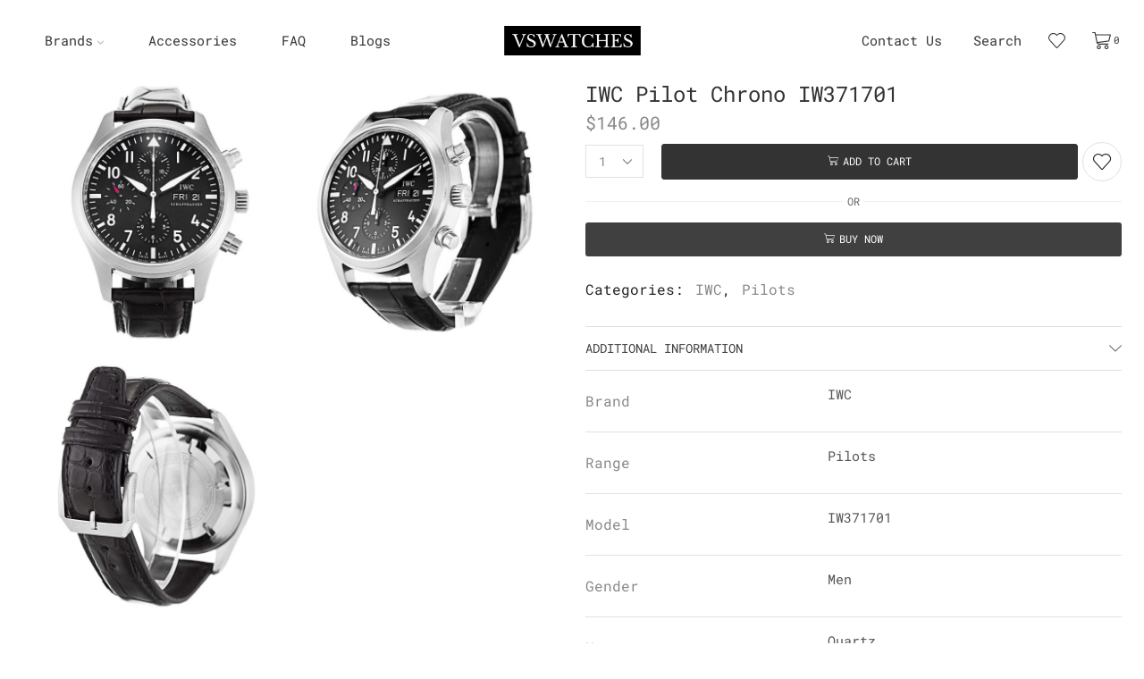

--- FILE ---
content_type: text/html; charset=UTF-8
request_url: https://otwatches.com/prod/iwc-pilot-chrono-iw371701/
body_size: 67003
content:
<!DOCTYPE html>
<html lang="en-US" xmlns="http://www.w3.org/1999/xhtml" prefix="og: http://ogp.me/ns# fb: http://www.facebook.com/2008/fbml"> <head><script>document.seraph_accel_usbpb=document.createElement;seraph_accel_izrbpb={add:function(b,a=10){void 0===this.a[a]&&(this.a[a]=[]);this.a[a].push(b)},a:{}}</script><meta http-equiv="Content-Type" content="text/html;charset=UTF-8"> <meta name="viewport" content="width=device-width, initial-scale=1.0, maximum-scale=1.0, user-scalable=0"> <meta name="robots" content="index, follow, max-image-preview:large, max-snippet:-1, max-video-preview:-1"> <title>Replica IWC Pilot Chrono IW371701 | OTWatches</title> <meta name="description" content="Choose your IWC Pilot Chrono IW371701. The best online watch shop. Only Luxury fake watches (cheap deals). We - OTWatches - have a huge collection of watches."> <link rel="canonical" href="https://otwatches.com/prod/iwc-pilot-chrono-iw371701/"> <meta property="og:locale" content="en_US"> <meta property="og:type" content="article"> <meta property="og:title" content="Replica IWC Pilot Chrono IW371701 | OTWatches"> <meta property="og:description" content="Choose your IWC Pilot Chrono IW371701. The best online watch shop. Only Luxury fake watches (cheap deals). We - OTWatches - have a huge collection of watches."> <meta property="og:url" content="https://otwatches.com/prod/iwc-pilot-chrono-iw371701/"> <meta property="og:site_name" content="Brand Watches Online"> <meta property="article:modified_time" content="2022-05-22T16:04:33+00:00"> <meta property="og:image" content="https://otwatches.com/wp-content/uploads/2019/06/IWCPil_IW371701_front.jpg"> <meta property="og:image:width" content="1000"> <meta property="og:image:height" content="1000"> <meta property="og:image:type" content="image/jpeg"> <meta name="twitter:card" content="summary_large_image"> <script type="application/ld+json" class="yoast-schema-graph">{"@context":"https://schema.org","@graph":[{"@type":"WebPage","@id":"https://otwatches.com/prod/iwc-pilot-chrono-iw371701/","url":"https://otwatches.com/prod/iwc-pilot-chrono-iw371701/","name":"Replica IWC Pilot Chrono IW371701 | OTWatches","isPartOf":{"@id":"https://otwatches.com/#website"},"primaryImageOfPage":{"@id":"https://otwatches.com/prod/iwc-pilot-chrono-iw371701/#primaryimage"},"image":{"@id":"https://otwatches.com/prod/iwc-pilot-chrono-iw371701/#primaryimage"},"thumbnailUrl":"https://otwatches.com/wp-content/uploads/2019/06/IWCPil_IW371701_front.jpg","datePublished":"2019-06-13T11:43:39+00:00","dateModified":"2022-05-22T16:04:33+00:00","description":"Choose your IWC Pilot Chrono IW371701. The best online watch shop. Only Luxury fake watches (cheap deals). We - OTWatches - have a huge collection of watches.","breadcrumb":{"@id":"https://otwatches.com/prod/iwc-pilot-chrono-iw371701/#breadcrumb"},"inLanguage":"en-US","potentialAction":[{"@type":"ReadAction","target":["https://otwatches.com/prod/iwc-pilot-chrono-iw371701/"]}]},{"@type":"ImageObject","inLanguage":"en-US","@id":"https://otwatches.com/prod/iwc-pilot-chrono-iw371701/#primaryimage","url":"https://otwatches.com/wp-content/uploads/2019/06/IWCPil_IW371701_front.jpg","contentUrl":"https://otwatches.com/wp-content/uploads/2019/06/IWCPil_IW371701_front.jpg","width":1000,"height":1000},{"@type":"BreadcrumbList","@id":"https://otwatches.com/prod/iwc-pilot-chrono-iw371701/#breadcrumb","itemListElement":[{"@type":"ListItem","position":1,"name":"Home","item":"https://otwatches.com/"},{"@type":"ListItem","position":2,"name":"Shop","item":"https://otwatches.com/shop/"},{"@type":"ListItem","position":3,"name":"IWC Pilot Chrono IW371701"}]},{"@type":"WebSite","@id":"https://otwatches.com/#website","url":"https://otwatches.com/","name":"Brand Watches Online","description":"otwatches.coma","publisher":{"@id":"https://otwatches.com/#organization"},"potentialAction":[{"@type":"SearchAction","target":{"@type":"EntryPoint","urlTemplate":"https://otwatches.com/?s={search_term_string}"},"query-input":"required name=search_term_string"}],"inLanguage":"en-US"},{"@type":"Organization","@id":"https://otwatches.com/#organization","name":"REPWATCH","url":"https://otwatches.com/","logo":{"@type":"ImageObject","inLanguage":"en-US","@id":"https://otwatches.com/#/schema/logo/image/","url":"https://otwatches.com/wp-content/uploads/2021/10/con.png","contentUrl":"https://otwatches.com/wp-content/uploads/2021/10/con.png","width":122,"height":106,"caption":"REPWATCH"},"image":{"@id":"https://otwatches.com/#/schema/logo/image/"}}]}</script> <link rel="alternate" type="application/rss+xml" title="Brand Watches Online » Feed" href="https://otwatches.com/feed/"> <link rel="alternate" type="application/rss+xml" title="Brand Watches Online » Comments Feed" href="https://otwatches.com/comments/feed/">                                      <link rel="preconnect" href="https://fonts.gstatic.com/" crossorigin><script src="https://otwatches.com/wp-includes/js/jquery/jquery.min.js" id="jquery-core-js" type="o/js-lzl"></script> <script src="https://otwatches.com/wp-includes/js/jquery/jquery-migrate.min.js" id="jquery-migrate-js" type="o/js-lzl"></script> <script src="https://otwatches.com/wp-content/plugins/woocommerce/assets/js/js-cookie/js.cookie.min.js" id="js-cookie-js" type="o/js-lzl"></script> <script id="etheme-js-extra" type="o/js-lzl">
/* <![CDATA[ */
var etConfig = {"noresults":"No results were found!","ajaxSearchResultsArrow":"<svg version=\"1.1\" width=\"1em\" height=\"1em\" class=\"arrow\" xmlns=\"http:\/\/www.w3.org\/2000\/svg\" xmlns:xlink=\"http:\/\/www.w3.org\/1999\/xlink\" x=\"0px\" y=\"0px\" viewBox=\"0 0 100 100\" style=\"enable-background:new 0 0 100 100;\" xml:space=\"preserve\"><path d=\"M99.1186676,94.8567734L10.286458,6.0255365h53.5340881c1.6616173,0,3.0132561-1.3516402,3.0132561-3.0127683\r\n\tS65.4821625,0,63.8205452,0H3.0137398c-1.6611279,0-3.012768,1.3516402-3.012768,3.0127683v60.8068047\r\n\tc0,1.6616135,1.3516402,3.0132523,3.012768,3.0132523s3.012768-1.3516388,3.012768-3.0132523V10.2854862L94.8577423,99.117691\r\n\tC95.4281311,99.6871109,96.1841202,100,96.9886856,100c0.8036041,0,1.5595856-0.3128891,2.129982-0.882309\r\n\tC100.2924805,97.9419327,100.2924805,96.0305862,99.1186676,94.8567734z\"><\/path><\/svg>","successfullyAdded":"Product added.","successfullyCopied":"Copied to clipboard","saleStarts":"Sale starts in:","saleFinished":"This sale already finished","confirmQuestion":"Are you sure?","viewCart":"View cart","cartPageUrl":"https:\/\/otwatches.com\/cart\/","checkCart":"Please check your <a href='https:\/\/otwatches.com\/cart\/'>cart.<\/a>","contBtn":"Continue shopping","checkBtn":"Checkout","ajaxProductAddedNotify":{"type":"mini_cart","linked_products_type":"upsell"},"variationGallery":"","quickView":{"type":"off_canvas","position":"right","layout":"default","variationGallery":"","css":{"quick-view":"        <link rel=\"stylesheet\" href=\"https:\/\/otwatches.com\/wp-content\/themes\/xstore\/css\/modules\/woocommerce\/quick-view.min.css\" type=\"text\/css\" media=\"all\" \/> \t\t","off-canvas":"        <link rel=\"stylesheet\" href=\"https:\/\/otwatches.com\/wp-content\/themes\/xstore\/css\/modules\/layout\/off-canvas.min.css\" type=\"text\/css\" media=\"all\" \/> \t\t","skeleton":"        <link rel=\"stylesheet\" href=\"https:\/\/otwatches.com\/wp-content\/themes\/xstore\/css\/modules\/skeleton.min.css\" type=\"text\/css\" media=\"all\" \/> \t\t","single-product":"        <link rel=\"stylesheet\" href=\"https:\/\/otwatches.com\/wp-content\/themes\/xstore\/css\/modules\/woocommerce\/single-product\/single-product.min.css\" type=\"text\/css\" media=\"all\" \/> \t\t","single-product-elements":"        <link rel=\"stylesheet\" href=\"https:\/\/otwatches.com\/wp-content\/themes\/xstore\/css\/modules\/woocommerce\/single-product\/single-product-elements.min.css\" type=\"text\/css\" media=\"all\" \/> \t\t","single-post-meta":"        <link rel=\"stylesheet\" href=\"https:\/\/otwatches.com\/wp-content\/themes\/xstore\/css\/modules\/blog\/single-post\/meta.min.css\" type=\"text\/css\" media=\"all\" \/> \t\t"}},"speedOptimization":{"imageLoadingOffset":"200px"},"popupAddedToCart":[],"builders":{"is_wpbakery":false},"Product":"Products","Pages":"Pages","Post":"Posts","Portfolio":"Portfolio","Product_found":"{{count}} Products found","Pages_found":"{{count}} Pages found","Post_found":"{{count}} Posts found","Portfolio_found":"{{count}} Portfolio found","show_more":"Show {{count}} more","show_all":"View all results","items_found":"{{count}} items found","item_found":"{{count}} item found","single_product_builder":"","fancy_select_categories":"","is_search_history":"0","search_history_length":"7","search_type":"popup","search_ajax_history_time":"5","noSuggestionNoticeWithMatches":"No results were found!<p>No items matched your search {{search_value}}.<\/p>","ajaxurl":"https:\/\/otwatches.com\/wp-admin\/admin-ajax.php","woocommerceSettings":{"is_woocommerce":true,"is_swatches":true,"ajax_filters":false,"ajax_pagination":false,"is_single_product_builder":false,"mini_cart_content_quantity_input":true,"widget_show_more_text":"more","widget_show_less_text":"Show less","sidebar_off_canvas_icon":"<svg version=\"1.1\" width=\"1em\" height=\"1em\" id=\"Layer_1\" xmlns=\"http:\/\/www.w3.org\/2000\/svg\" xmlns:xlink=\"http:\/\/www.w3.org\/1999\/xlink\" x=\"0px\" y=\"0px\" viewBox=\"0 0 100 100\" style=\"enable-background:new 0 0 100 100;\" xml:space=\"preserve\"><path d=\"M94.8,0H5.6C4,0,2.6,0.9,1.9,2.3C1.1,3.7,1.3,5.4,2.2,6.7l32.7,46c0,0,0,0,0,0c1.2,1.6,1.8,3.5,1.8,5.5v37.5c0,1.1,0.4,2.2,1.2,3c0.8,0.8,1.8,1.2,3,1.2c0.6,0,1.1-0.1,1.6-0.3l18.4-7c1.6-0.5,2.7-2.1,2.7-3.9V58.3c0-2,0.6-3.9,1.8-5.5c0,0,0,0,0,0l32.7-46c0.9-1.3,1.1-3,0.3-4.4C97.8,0.9,96.3,0,94.8,0z M61.4,49.7c-1.8,2.5-2.8,5.5-2.8,8.5v29.8l-16.8,6.4V58.3c0-3.1-1-6.1-2.8-8.5L7.3,5.1h85.8L61.4,49.7z\"><\/path><\/svg>","ajax_add_to_cart_archives":true,"cart_url":"https:\/\/otwatches.com\/cart\/","cart_redirect_after_add":true,"home_url":"https:\/\/otwatches.com\/","shop_url":"https:\/\/otwatches.com\/shop\/","cart_progress_currency_pos":"left","cart_progress_thousand_sep":",","cart_progress_decimal_sep":".","cart_progress_num_decimals":"2","is_smart_addtocart":"","primary_attribute":"et_none"},"notices":{"ajax-filters":"Ajax error: cannot get filters result","post-product":"Ajax error: cannot get post\/product result","products":"Ajax error: cannot get products result","posts":"Ajax error: cannot get posts result","element":"Ajax error: cannot get element result","portfolio":"Ajax error: problem with ajax et_portfolio_ajax action","portfolio-pagination":"Ajax error: problem with ajax et_portfolio_ajax_pagination action","menu":"Ajax error: problem with ajax menu_posts action","noMatchFound":"No matches found","variationGalleryNotAvailable":"Variation Gallery not available on variation id","localStorageFull":"Seems like your localStorage is full"},"layoutSettings":{"layout":"","is_rtl":false,"is_mobile":false,"mobHeaderStart":992,"menu_storage_key":"etheme_f92c2e5166740be1f49fd678d664366b","ajax_dropdowns_from_storage":true},"sidebar":{"closed_pc_by_default":""},"et_global":{"classes":{"skeleton":"skeleton-body","mfp":"et-mfp-opened"},"is_customize_preview":false,"mobHeaderStart":992},"etCookies":{"cache_time":3}};
/* ]]> */
</script> <script src="https://otwatches.com/wp-content/themes/xstore/js/etheme-scripts.min.js" id="etheme-js" type="o/js-lzl"></script> <script id="et-woo-swatches-js-extra" type="o/js-lzl">
/* <![CDATA[ */
var sten_wc_params = {"ajax_url":"https:\/\/otwatches.com\/wp-admin\/admin-ajax.php","is_customize_preview":"","is_singular_product":"1","show_selected_title":"both","add_to_cart_btn_text":"Add to cart","read_more_btn_text":"Read More","read_more_about_btn_text":"about","read_more_for_btn_text":"for","select_options_btn_text":"Select options","i18n_no_matching_variations_text":"Sorry, no products matched your selection. Please choose a different combination."};
/* ]]> */
</script> <script src="https://otwatches.com/wp-content/plugins/et-core-plugin/packages/st-woo-swatches/public/js/frontend.min.js" id="et-woo-swatches-js" type="o/js-lzl"></script> <script id="xstore-wishlist-js-extra" type="o/js-lzl">
/* <![CDATA[ */
var xstore_wishlist_params = {"ajaxurl":"https:\/\/otwatches.com\/wp-admin\/admin-ajax.php","confirmQuestion":"Are you sure?","no_active_checkbox":"Please, choose any product by clicking checkbox","no_products_available":"Sorry, there are no products available for this action","is_loggedin":"","wishlist_id":"xstore_wishlist_ids_0","wishlist_page_url":"https:\/\/otwatches.com\/my-account\/?et-wishlist-page","animated_hearts":"1","ajax_fragments":"1","is_multilingual":"","view_wishlist":"View wishlist","days_cache":"7","notify_type":"alert_advanced"};
/* ]]> */
</script> <script src="https://otwatches.com/wp-content/plugins/et-core-plugin/packages/xstore-wishlist/assets/js/script.min.js" id="xstore-wishlist-js" type="o/js-lzl"></script> <script id="xstore-compare-js-extra" type="o/js-lzl">
/* <![CDATA[ */
var xstore_compare_params = {"ajaxurl":"https:\/\/otwatches.com\/wp-admin\/admin-ajax.php","confirmQuestion":"Are you sure?","no_active_checkbox":"Please, choose any product by clicking checkbox","no_products_available":"Sorry, there are no products available for this action","is_loggedin":"","compare_id":"xstore_compare_ids_0","compare_page_url":"https:\/\/otwatches.com\/my-account\/?et-compare-page","ajax_fragments":"1","is_multilingual":"","view_compare":"View compare list","days_cache":"7","notify_type":"alert_advanced","placeholder_image":"<img width=\"300\" height=\"400\" src=\"https:\/\/otwatches.com\/wp-content\/uploads\/woocommerce-placeholder-300x400.png\" class=\"woocommerce-placeholder wp-post-image\" alt=\"IWC Pilot Chrono IW371701\" decoding=\"async\" title=\"IWC Pilot Chrono IW371701\" \/>"};
/* ]]> */
</script> <script src="https://otwatches.com/wp-content/plugins/et-core-plugin/packages/xstore-compare/assets/js/script.min.js" id="xstore-compare-js" type="o/js-lzl"></script> <link rel="https://api.w.org/" href="https://otwatches.com/wp-json/"><link rel="alternate" type="application/json" href="https://otwatches.com/wp-json/wp/v2/product/20881"><link rel="EditURI" type="application/rsd+xml" title="RSD" href="https://otwatches.com/xmlrpc.php?rsd"> <link rel="wlwmanifest" type="application/wlwmanifest+xml" href="https://otwatches.com/wp-includes/wlwmanifest.xml"> <meta name="generator" content="WordPress 6.1.9"> <meta name="generator" content="WooCommerce 7.5.0"> <link rel="shortlink" href="https://otwatches.com/?p=20881"> <script type="o/js-lzl">
   (function(m,e,t,r,i,k,a){m[i]=m[i]||function(){(m[i].a=m[i].a||[]).push(arguments)};
   m[i].l=1*new Date();
   for (var j = 0; j < document.scripts.length; j++) {if (document.scripts[j].src === r) { return; }}
   k=e.createElement(t),a=e.getElementsByTagName(t)[0],k.async=1,k.src=r,a.parentNode.insertBefore(k,a)})
   (window, document, "script", "https://mc.yandex.ru/metrika/tag.js", "ym");

   ym(96128078, "init", {
        clickmap:true,
        trackLinks:true,
        accurateTrackBounce:true,
        webvisor:true
   });
</script> <noscript><div><img src="https://mc.yandex.ru/watch/96128078" style="position:absolute; left:-9999px;" alt=""></div></noscript> <link rel="prefetch" as="font" href="https://otwatches.com/wp-content/themes/xstore/fonts/xstore-icons-light.woff?v=9.0.3" type="font/woff"> <link rel="prefetch" as="font" href="https://otwatches.com/wp-content/themes/xstore/fonts/xstore-icons-light.woff2?v=9.0.3" type="font/woff2"> <noscript><style>.woocommerce-product-gallery{opacity:1!important}</style><style></style></noscript> <meta name="generator" content="Elementor 3.11.5; features: e_dom_optimization, e_optimized_assets_loading, e_optimized_css_loading, a11y_improvements, additional_custom_breakpoints; settings: css_print_method-external, google_font-enabled, font_display-swap">  <script type="o/js-lzl">
				!function(f,b,e,v,n,t,s){if(f.fbq)return;n=f.fbq=function(){n.callMethod?
					n.callMethod.apply(n,arguments):n.queue.push(arguments)};if(!f._fbq)f._fbq=n;
					n.push=n;n.loaded=!0;n.version='2.0';n.queue=[];t=b.createElement(e);t.async=!0;
					t.src=v;s=b.getElementsByTagName(e)[0];s.parentNode.insertBefore(t,s)}(window,
					document,'script','https://connect.facebook.net/en_US/fbevents.js');
			</script> <script type="o/js-lzl">

				fbq('init', '1097171347988120', {}, {
    "agent": "woocommerce-7.5.0-3.1.9"
});

				fbq( 'track', 'PageView', {
    "source": "woocommerce",
    "version": "7.5.0",
    "pluginVersion": "3.1.9"
} );

				document.addEventListener( 'DOMContentLoaded', function() {
					jQuery && jQuery( function( $ ) {
						// Insert placeholder for events injected when a product is added to the cart through AJAX.
						$( document.body ).append( '<div class=\"wc-facebook-pixel-event-placeholder\"></div>' );
					} );
				}, false );

			</script> <link rel="icon" href="https://otwatches.com/wp-content/uploads/2023/03/cropped-favicon-vswatch-32x32.png" sizes="32x32"> <link rel="icon" href="https://otwatches.com/wp-content/uploads/2023/03/cropped-favicon-vswatch-192x192.png" sizes="192x192"> <link rel="apple-touch-icon" href="https://otwatches.com/wp-content/uploads/2023/03/cropped-favicon-vswatch-180x180.png"> <meta name="msapplication-TileImage" content="https://otwatches.com/wp-content/uploads/2023/03/cropped-favicon-vswatch-270x270.png">  <noscript><style>.lzl{display:none!important;}</style></noscript><style>img.lzl,img.lzl-ing{opacity:0.01;}img.lzl-ed{transition:opacity .25s ease-in-out;}</style><style id="kirki-inline-styles"></style><style id="wp-block-library-css-crit" media="all">@charset "UTF-8";ol,ul{box-sizing:border-box}@keyframes overlay-menu__fade-in-animation{0%{opacity:0;transform:translateY(.5em)}to{opacity:1;transform:translateY(0)}}.wp-element-button{cursor:pointer}:root{--wp--preset--font-size--normal:16px;--wp--preset--font-size--huge:42px}.screen-reader-text{border:0;clip:rect(1px,1px,1px,1px);-webkit-clip-path:inset(50%);clip-path:inset(50%);height:1px;margin:-1px;overflow:hidden;padding:0;position:absolute;width:1px;word-wrap:normal!important}.screen-reader-text:focus{background-color:#ddd;clip:auto!important;-webkit-clip-path:none;clip-path:none;color:#444;display:block;font-size:1em;height:auto;left:5px;line-height:normal;padding:15px 23px 14px;text-decoration:none;top:5px;width:auto;z-index:100000}html :where([style*=border-top-color]){border-top-style:solid}html :where([style*=border-right-color]){border-right-style:solid}html :where([style*=border-bottom-color]){border-bottom-style:solid}html :where([style*=border-left-color]){border-left-style:solid}html :where([style*=border-width]){border-style:solid}html :where([style*=border-top-width]){border-top-style:solid}html :where([style*=border-right-width]){border-right-style:solid}html :where([style*=border-bottom-width]){border-bottom-style:solid}html :where([style*=border-left-width]){border-left-style:solid}html :where(img[class*=wp-image-]){height:auto;max-width:100%}</style><link rel="stylesheet/lzl-nc" id="wp-block-library-css" href="https://otwatches.com/wp-content/cache/seraphinite-accelerator/s/m/d/css/8ce02d30ff3e59be18c1759e1279b74c.16ce5.css" media="all"><noscript lzl=""><link rel="stylesheet" id="wp-block-library-css" href="https://otwatches.com/wp-content/cache/seraphinite-accelerator/s/m/d/css/8ce02d30ff3e59be18c1759e1279b74c.16ce5.css" media="all"></noscript><link rel="stylesheet/lzl-nc" id="wc-blocks-vendors-style-css" href="https://otwatches.com/wp-content/cache/seraphinite-accelerator/s/m/d/css/959c60daa22547fcfb1fb077ea56f1c8.28bc.css" media="all"><noscript lzl=""><link rel="stylesheet" id="wc-blocks-vendors-style-css" href="https://otwatches.com/wp-content/cache/seraphinite-accelerator/s/m/d/css/959c60daa22547fcfb1fb077ea56f1c8.28bc.css" media="all"></noscript><style id="wc-blocks-style-css-crit" media="all">.screen-reader-text{clip:rect(1px,1px,1px,1px);word-wrap:normal!important;border:0;-webkit-clip-path:inset(50%);clip-path:inset(50%);height:1px;margin:-1px;overflow:hidden;overflow-wrap:normal!important;padding:0;position:absolute!important;width:1px}.screen-reader-text:focus{clip:auto!important;background-color:#fff;border-radius:3px;box-shadow:0 0 2px 2px rgba(0,0,0,.6);-webkit-clip-path:none;clip-path:none;color:#2b2d2f;display:block;font-size:.875rem;font-weight:700;height:auto;left:5px;line-height:normal;padding:15px 23px 14px;text-decoration:none;top:5px;width:auto;z-index:100000}@-webkit-keyframes fadein{0%{opacity:0}to{opacity:1}}@keyframes fadein{0%{opacity:0}to{opacity:1}}@-webkit-keyframes slidein{0%{transform:translateX(0)}to{transform:translateX(-480px)}}@keyframes slidein{0%{transform:translateX(0)}to{transform:translateX(-480px)}}@media only screen and (max-width:480px){@-webkit-keyframes slidein{0%{transform:translateX(0)}to{transform:translateX(-100vw)}}@keyframes slidein{0%{transform:translateX(0)}to{transform:translateX(-100vw)}}}@-webkit-keyframes spin{0%{transform:rotate(0deg)}to{transform:rotate(1turn)}}@keyframes spin{0%{transform:rotate(0deg)}to{transform:rotate(1turn)}}:where(div[data-block-name="woocommerce/legacy-template"]){margin-left:auto;margin-right:auto;max-width:1000px}@-webkit-keyframes spinner__animation{0%{-webkit-animation-timing-function:cubic-bezier(.5856,.0703,.4143,.9297);animation-timing-function:cubic-bezier(.5856,.0703,.4143,.9297);transform:rotate(0deg)}to{transform:rotate(1turn)}}@keyframes spinner__animation{0%{-webkit-animation-timing-function:cubic-bezier(.5856,.0703,.4143,.9297);animation-timing-function:cubic-bezier(.5856,.0703,.4143,.9297);transform:rotate(0deg)}to{transform:rotate(1turn)}}@-webkit-keyframes loading__animation{to{transform:translateX(100%)}}@keyframes loading__animation{to{transform:translateX(100%)}}</style><link rel="stylesheet/lzl-nc" id="wc-blocks-style-css" href="https://otwatches.com/wp-content/cache/seraphinite-accelerator/s/m/d/css/f9b8554bc61fbf87ac7888df753b97c4.3ea1c.css" media="all"><noscript lzl=""><link rel="stylesheet" id="wc-blocks-style-css" href="https://otwatches.com/wp-content/cache/seraphinite-accelerator/s/m/d/css/f9b8554bc61fbf87ac7888df753b97c4.3ea1c.css" media="all"></noscript><link rel="stylesheet/lzl-nc" id="classic-theme-styles-css" href="https://otwatches.com/wp-content/cache/seraphinite-accelerator/s/m/d/css/c0c1b7a8b16ff6ffb42011f363323a4f.b6.css" media="all"><noscript lzl=""><link rel="stylesheet" id="classic-theme-styles-css" href="https://otwatches.com/wp-content/cache/seraphinite-accelerator/s/m/d/css/c0c1b7a8b16ff6ffb42011f363323a4f.b6.css" media="all"></noscript><style id="global-styles-inline-css">body{--wp--preset--color--black:#000;--wp--preset--color--cyan-bluish-gray:#abb8c3;--wp--preset--color--white:#fff;--wp--preset--color--pale-pink:#f78da7;--wp--preset--color--vivid-red:#cf2e2e;--wp--preset--color--luminous-vivid-orange:#ff6900;--wp--preset--color--luminous-vivid-amber:#fcb900;--wp--preset--color--light-green-cyan:#7bdcb5;--wp--preset--color--vivid-green-cyan:#00d084;--wp--preset--color--pale-cyan-blue:#8ed1fc;--wp--preset--color--vivid-cyan-blue:#0693e3;--wp--preset--color--vivid-purple:#9b51e0;--wp--preset--gradient--vivid-cyan-blue-to-vivid-purple:linear-gradient(135deg,rgba(6,147,227,1) 0%,#9b51e0 100%);--wp--preset--gradient--light-green-cyan-to-vivid-green-cyan:linear-gradient(135deg,#7adcb4 0%,#00d082 100%);--wp--preset--gradient--luminous-vivid-amber-to-luminous-vivid-orange:linear-gradient(135deg,rgba(252,185,0,1) 0%,rgba(255,105,0,1) 100%);--wp--preset--gradient--luminous-vivid-orange-to-vivid-red:linear-gradient(135deg,rgba(255,105,0,1) 0%,#cf2e2e 100%);--wp--preset--gradient--very-light-gray-to-cyan-bluish-gray:linear-gradient(135deg,#eee 0%,#a9b8c3 100%);--wp--preset--gradient--cool-to-warm-spectrum:linear-gradient(135deg,#4aeadc 0%,#9778d1 20%,#cf2aba 40%,#ee2c82 60%,#fb6962 80%,#fef84c 100%);--wp--preset--gradient--blush-light-purple:linear-gradient(135deg,#ffceec 0%,#9896f0 100%);--wp--preset--gradient--blush-bordeaux:linear-gradient(135deg,#fecda5 0%,#fe2d2d 50%,#6b003e 100%);--wp--preset--gradient--luminous-dusk:linear-gradient(135deg,#ffcb70 0%,#c751c0 50%,#4158d0 100%);--wp--preset--gradient--pale-ocean:linear-gradient(135deg,#fff5cb 0%,#b6e3d4 50%,#33a7b5 100%);--wp--preset--gradient--electric-grass:linear-gradient(135deg,#caf880 0%,#71ce7e 100%);--wp--preset--gradient--midnight:linear-gradient(135deg,#020381 0%,#2874fc 100%);--wp--preset--duotone--dark-grayscale:url("#wp-duotone-dark-grayscale");--wp--preset--duotone--grayscale:url("#wp-duotone-grayscale");--wp--preset--duotone--purple-yellow:url("#wp-duotone-purple-yellow");--wp--preset--duotone--blue-red:url("#wp-duotone-blue-red");--wp--preset--duotone--midnight:url("#wp-duotone-midnight");--wp--preset--duotone--magenta-yellow:url("#wp-duotone-magenta-yellow");--wp--preset--duotone--purple-green:url("#wp-duotone-purple-green");--wp--preset--duotone--blue-orange:url("#wp-duotone-blue-orange");--wp--preset--font-size--small:13px;--wp--preset--font-size--medium:20px;--wp--preset--font-size--large:36px;--wp--preset--font-size--x-large:42px;--wp--preset--spacing--20:.44rem;--wp--preset--spacing--30:.67rem;--wp--preset--spacing--40:1rem;--wp--preset--spacing--50:1.5rem;--wp--preset--spacing--60:2.25rem;--wp--preset--spacing--70:3.38rem;--wp--preset--spacing--80:5.06rem}</style><link id="global-styles-inline-css-nonCrit" rel="stylesheet/lzl-nc" href="/wp-content/cache/seraphinite-accelerator/s/m/d/css/0c31b464c66257a50c1d50fc3824575d.18d3.css"><noscript lzl=""><link id="global-styles-inline-css-nonCrit" rel="stylesheet" href="/wp-content/cache/seraphinite-accelerator/s/m/d/css/0c31b464c66257a50c1d50fc3824575d.18d3.css"></noscript><style id="woocommerce-inline-inline-css"></style><link id="woocommerce-inline-inline-css-nonCrit" rel="stylesheet/lzl-nc" href="/wp-content/cache/seraphinite-accelerator/s/m/d/css/5db95e3c7eb4b3a48f4823ff4485b59e.39.css"><noscript lzl=""><link id="woocommerce-inline-inline-css-nonCrit" rel="stylesheet" href="/wp-content/cache/seraphinite-accelerator/s/m/d/css/5db95e3c7eb4b3a48f4823ff4485b59e.39.css"></noscript><style id="contact-form-7-css-crit" media="all">@keyframes spin{from{transform:rotate(0deg)}to{transform:rotate(360deg)}}@keyframes blink{from{opacity:0}50%{opacity:1}to{opacity:0}}</style><link rel="stylesheet/lzl-nc" id="contact-form-7-css" href="https://otwatches.com/wp-content/cache/seraphinite-accelerator/s/m/d/css/40b630c62a0efaf9e18e3e6c1dd6d38a.897.css" media="all"><noscript lzl=""><link rel="stylesheet" id="contact-form-7-css" href="https://otwatches.com/wp-content/cache/seraphinite-accelerator/s/m/d/css/40b630c62a0efaf9e18e3e6c1dd6d38a.897.css" media="all"></noscript><link rel="stylesheet/lzl-nc" id="paypalplus-woocommerce-front-css" href="https://otwatches.com/wp-content/cache/seraphinite-accelerator/s/m/d/css/70ab7bb8c6b3ef1cb4a759680922704f.ec.css" media="screen"><noscript lzl=""><link rel="stylesheet" id="paypalplus-woocommerce-front-css" href="https://otwatches.com/wp-content/cache/seraphinite-accelerator/s/m/d/css/70ab7bb8c6b3ef1cb4a759680922704f.ec.css" media="screen"></noscript><link rel="stylesheet/lzl-nc" id="hfe-style-css" href="https://otwatches.com/wp-content/cache/seraphinite-accelerator/s/m/d/css/877feabf83a577d6529f8aaf796d862d.1ed.css" media="all"><noscript lzl=""><link rel="stylesheet" id="hfe-style-css" href="https://otwatches.com/wp-content/cache/seraphinite-accelerator/s/m/d/css/877feabf83a577d6529f8aaf796d862d.1ed.css" media="all"></noscript><style id="elementor-icons-css-crit" media="all">[class*=" eicon-"],[class^=eicon]{display:inline-block;font-family:eicons;font-size:inherit;font-weight:400;font-style:normal;font-variant:normal;line-height:1;text-rendering:auto;-webkit-font-smoothing:antialiased;-moz-osx-font-smoothing:grayscale}@keyframes a{0%{transform:rotate(0deg)}to{transform:rotate(359deg)}}</style><link rel="stylesheet/lzl-nc" id="elementor-icons-css" href="https://otwatches.com/wp-content/cache/seraphinite-accelerator/s/m/d/css/840a98c30dc4bc316662172d630f00df.4547.css" media="all"><noscript lzl=""><link rel="stylesheet" id="elementor-icons-css" href="https://otwatches.com/wp-content/cache/seraphinite-accelerator/s/m/d/css/840a98c30dc4bc316662172d630f00df.4547.css" media="all"></noscript><style id="elementor-frontend-css-crit" media="all">.elementor-screen-only,.screen-reader-text,.screen-reader-text span,.ui-helper-hidden-accessible{position:absolute;top:-10000em;width:1px;height:1px;margin:-1px;padding:0;overflow:hidden;clip:rect(0,0,0,0);border:0}.elementor *,.elementor :after,.elementor :before{box-sizing:border-box}.elementor a{box-shadow:none;text-decoration:none}.elementor img{height:auto;max-width:100%;border:none;border-radius:0;box-shadow:none}.elementor-element{--flex-direction:initial;--flex-wrap:initial;--justify-content:initial;--align-items:initial;--align-content:initial;--gap:initial;--flex-basis:initial;--flex-grow:initial;--flex-shrink:initial;--order:initial;--align-self:initial;flex-basis:var(--flex-basis);flex-grow:var(--flex-grow);flex-shrink:var(--flex-shrink);order:var(--order);align-self:var(--align-self)}.elementor-element:where(.e-con-full,.elementor-widget){flex-direction:var(--flex-direction);flex-wrap:var(--flex-wrap);justify-content:var(--justify-content);align-items:var(--align-items);align-content:var(--align-content);gap:var(--gap)}.elementor-align-center{text-align:center}:root{--page-title-display:block}.elementor-page-title,h1.entry-title{display:var(--page-title-display)}@keyframes eicon-spin{0%{transform:rotate(0deg)}to{transform:rotate(359deg)}}.elementor-section{position:relative}.elementor-section .elementor-container{display:flex;margin-right:auto;margin-left:auto;position:relative}@media (max-width:1024px){.elementor-section .elementor-container{flex-wrap:wrap}}.elementor-section.elementor-section-boxed>.elementor-container{max-width:1140px}.elementor-section.elementor-section-stretched{position:relative;width:100%}.elementor-widget-wrap{position:relative;width:100%;flex-wrap:wrap;align-content:flex-start}.elementor:not(.elementor-bc-flex-widget) .elementor-widget-wrap{display:flex}.elementor-widget-wrap>.elementor-element{width:100%}.elementor-widget{position:relative}.elementor-widget:not(:last-child){margin-bottom:20px}.elementor-column{position:relative;min-height:1px;display:flex}@media (min-width:768px){.elementor-column.elementor-col-10,.elementor-column[data-col="10"]{width:10%}.elementor-column.elementor-col-11,.elementor-column[data-col="11"]{width:11.111%}.elementor-column.elementor-col-12,.elementor-column[data-col="12"]{width:12.5%}.elementor-column.elementor-col-14,.elementor-column[data-col="14"]{width:14.285%}.elementor-column.elementor-col-16,.elementor-column[data-col="16"]{width:16.666%}.elementor-column.elementor-col-20,.elementor-column[data-col="20"]{width:20%}.elementor-column.elementor-col-25,.elementor-column[data-col="25"]{width:25%}.elementor-column.elementor-col-30,.elementor-column[data-col="30"]{width:30%}.elementor-column.elementor-col-33,.elementor-column[data-col="33"]{width:33.333%}.elementor-column.elementor-col-40,.elementor-column[data-col="40"]{width:40%}.elementor-column.elementor-col-50,.elementor-column[data-col="50"]{width:50%}.elementor-column.elementor-col-60,.elementor-column[data-col="60"]{width:60%}.elementor-column.elementor-col-66,.elementor-column[data-col="66"]{width:66.666%}.elementor-column.elementor-col-70,.elementor-column[data-col="70"]{width:70%}.elementor-column.elementor-col-75,.elementor-column[data-col="75"]{width:75%}.elementor-column.elementor-col-80,.elementor-column[data-col="80"]{width:80%}.elementor-column.elementor-col-83,.elementor-column[data-col="83"]{width:83.333%}.elementor-column.elementor-col-90,.elementor-column[data-col="90"]{width:90%}.elementor-column.elementor-col-100,.elementor-column[data-col="100"]{width:100%}}@media (max-width:767px){.elementor-column{width:100%}}ul.elementor-icon-list-items.elementor-inline-items{display:flex;flex-wrap:wrap}ul.elementor-icon-list-items.elementor-inline-items .elementor-inline-item{word-break:break-word}.elementor-element .elementor-widget-container{transition:background .3s,border .3s,border-radius .3s,box-shadow .3s,transform var(--e-transform-transition-duration,.4s)}.elementor-element,.elementor-lightbox{--swiper-theme-color:#000;--swiper-navigation-size:44px;--swiper-pagination-bullet-size:6px;--swiper-pagination-bullet-horizontal-gap:6px}#left-area ul.elementor-icon-list-items,.elementor-edit-area .elementor-element ul.elementor-icon-list-items,.elementor .elementor-element ul.elementor-icon-list-items{padding:0}</style><link rel="stylesheet/lzl-nc" id="elementor-frontend-css" href="https://otwatches.com/wp-content/cache/seraphinite-accelerator/s/m/d/css/7c07bbab4e999a300f45fbceb004bdd5.14414.css" media="all"><noscript lzl=""><link rel="stylesheet" id="elementor-frontend-css" href="https://otwatches.com/wp-content/cache/seraphinite-accelerator/s/m/d/css/7c07bbab4e999a300f45fbceb004bdd5.14414.css" media="all"></noscript><style id="swiper-css-crit" media="all">.swiper-container{margin-left:auto;margin-right:auto;position:relative;overflow:hidden;z-index:1}.swiper-wrapper{position:relative;width:100%;height:100%;z-index:1;display:flex;transition-property:transform;box-sizing:content-box}.swiper-container-android .swiper-slide,.swiper-wrapper{transform:translateZ(0)}.swiper-slide{flex-shrink:0;width:100%;height:100%;position:relative}.swiper-button-next,.swiper-button-prev{position:absolute;top:50%;width:27px;height:44px;margin-top:-22px;z-index:10;cursor:pointer;background-size:27px 44px;background:no-repeat 50%}.swiper-button-prev,.swiper-container-rtl .swiper-button-next{background-image:url("data:image/svg+xml;charset=utf-8,%3Csvg xmlns='http://www.w3.org/2000/svg' viewBox='0 0 27 44'%3E%3Cpath d='M0 22L22 0l2.1 2.1L4.2 22l19.9 19.9L22 44 0 22z' fill='%23007aff'/%3E%3C/svg%3E");left:10px;right:auto}.swiper-button-next,.swiper-container-rtl .swiper-button-prev{background-image:url("data:image/svg+xml;charset=utf-8,%3Csvg xmlns='http://www.w3.org/2000/svg' viewBox='0 0 27 44'%3E%3Cpath d='M27 22L5 44l-2.1-2.1L22.8 22 2.9 2.1 5 0l22 22z' fill='%23007aff'/%3E%3C/svg%3E");right:10px;left:auto}@keyframes swiper-preloader-spin{to{transform:rotate(1turn)}}</style><link rel="stylesheet/lzl-nc" id="swiper-css" href="https://otwatches.com/wp-content/cache/seraphinite-accelerator/s/m/d/css/685a6ecd960e4bd3e697cbc465c4e996.2d8f.css" media="all"><noscript lzl=""><link rel="stylesheet" id="swiper-css" href="https://otwatches.com/wp-content/cache/seraphinite-accelerator/s/m/d/css/685a6ecd960e4bd3e697cbc465c4e996.2d8f.css" media="all"></noscript><style id="elementor-post-36459-css-crit" media="all">.elementor-kit-36459{--e-global-color-primary:#6ec1e4;--e-global-color-secondary:#54595f;--e-global-color-text:#7a7a7a;--e-global-color-accent:#61ce70;--e-global-typography-primary-font-family:"Roboto";--e-global-typography-primary-font-weight:600;--e-global-typography-secondary-font-family:"Roboto Slab";--e-global-typography-secondary-font-weight:400;--e-global-typography-text-font-family:"Roboto";--e-global-typography-text-font-weight:400;--e-global-typography-accent-font-family:"Roboto";--e-global-typography-accent-font-weight:500}.elementor-section.elementor-section-boxed>.elementor-container{max-width:1140px}.elementor-widget:not(:last-child){margin-bottom:20px}.elementor-element{--widgets-spacing:20px}h1.entry-title{display:var(--page-title-display)}@media (max-width:1024px){.elementor-section.elementor-section-boxed>.elementor-container{max-width:1024px}}@media (max-width:767px){.elementor-section.elementor-section-boxed>.elementor-container{max-width:767px}}</style><link rel="stylesheet/lzl-nc" id="elementor-post-36459-css" href="https://otwatches.com/wp-content/cache/seraphinite-accelerator/s/m/d/css/6b054321f4cc7832670b7fe6cd932297.a0.css" media="all"><noscript lzl=""><link rel="stylesheet" id="elementor-post-36459-css" href="https://otwatches.com/wp-content/cache/seraphinite-accelerator/s/m/d/css/6b054321f4cc7832670b7fe6cd932297.a0.css" media="all"></noscript><style id="elementor-global-css-crit" media="all">.elementor-widget-text-editor{color:var(--e-global-color-text);font-family:var(--e-global-typography-text-font-family),Sans-serif;font-weight:var(--e-global-typography-text-font-weight)}.elementor-widget-icon-list .elementor-icon-list-item:not(:last-child):after{border-color:var(--e-global-color-text)}.elementor-widget-icon-list .elementor-icon-list-text{color:var(--e-global-color-secondary)}.elementor-widget-icon-list .elementor-icon-list-item>.elementor-icon-list-text,.elementor-widget-icon-list .elementor-icon-list-item>a{font-family:var(--e-global-typography-text-font-family),Sans-serif;font-weight:var(--e-global-typography-text-font-weight)}</style><link rel="stylesheet/lzl-nc" id="elementor-global-css" href="https://otwatches.com/wp-content/cache/seraphinite-accelerator/s/m/d/css/15ad7932021695cf918959e342c020c8.39b3.css" media="all"><noscript lzl=""><link rel="stylesheet" id="elementor-global-css" href="https://otwatches.com/wp-content/cache/seraphinite-accelerator/s/m/d/css/15ad7932021695cf918959e342c020c8.39b3.css" media="all"></noscript><style id="etheme-parent-style-css-crit" media="all">*{padding:0;margin:0}img{max-width:100%;height:auto}html{font-family:sans-serif;-ms-text-size-adjust:100%;-webkit-text-size-adjust:100%;font-size:14px;margin-right:0!important}body{--et_font-color:#555;margin:0;font-family:-apple-system,system-ui,BlinkMacSystemFont,"Segoe UI",Verdana,sans-serif,"Apple Color Emoji","Segoe UI Emoji","Segoe UI Symbol";-webkit-font-smoothing:antialiased;-moz-osx-font-smoothing:grayscale;font-size:14px;color:var(--et_font-color)!important;height:auto!important;background-color:var(--et_container-bg-color,transparent);--product-stock-step-1-active-color:var(--et_green-color);--product-stock-step-2-active-color:var(--et_orange-color);--product-stock-step-3-active-color:var(--et_red-color);--h1-size-proportion:2.5714;--h2-size-proportion:1.7142;--h3-size-proportion:1.7142;--h4-size-proportion:1.2857;--h5-size-proportion:1;--h6-size-proportion:.8571;--h1-line-height:1.2;--h2-line-height:var(--h1-line-height);--h3-line-height:var(--h1-line-height);--h4-line-height:var(--h1-line-height);--h5-line-height:var(--h1-line-height);--h6-line-height:var(--h1-line-height);--product-title-size-proportion:1.14;--product-title-line-height:1.5;--et_main-color:#888;--et_dark-color:#222;--et_active-color:#a4004f;--et_red-color:#c62828;--et_green-color:#2e7d32;--et_blue-color:#1565c0;--et_orange-color:#f57f17;--et_yellow-color:#fdd835;--et_border-color:#e1e1e1;--et_light-color:#f7f7f7;--et_light-color2:#f2f2f2;--et_white-2-dark:#fff;--et_dark-2-white:#222;--et_select-arrow-closed:url("[data-uri]");--et_select-arrow-opened:url("[data-uri]");--et_404-page-bg-image:url("/wp-content/themes/xstore/../../images/404.png");--et_link-color:var(--et_dark-2-white);--et_link-hover-color:var(--et_main-color);--et_btn-color:var(--et_dark-2-white);--et_btn-bg-color:var(--et_light-color2);--et_btn-br-color:var(--et_light-color2);--et_btn-color-hover:#fff;--et_btn-bg-color-hover:var(--et_active-color);--et_btn-br-color-hover:var(--et_active-color);--et_btn-bordered-color:var(--et_dark-color);--et_btn-bordered-bg-color:transparent;--et_btn-bordered-br-color:var(--et_border-color);--et_btn-bordered-color-hover:var(--et_dark-color);--et_btn-bordered-bg-color-hover:#fff;--et_btn-bordered-br-color-hover:var(--et_border-color);--et_btn-active-color:#fff;--et_btn-active-bg-color:var(--et_active-color);--et_btn-active-br-color:var(--et_active-color);--et_btn-active-color-hover:#fff;--et_btn-active-bg-color-hover:var(--et_active-color);--et_btn-active-br-color-hover:var(--et_active-color);--et_btn-light-color:#fff;--et_btn-light-bg-color:var(--et_btn-bg-color);--et_btn-light-br-color:var(--et_border-color);--et_btn-light-text-transform:uppercase;--et_btn-light-color-hover:#fff;--et_btn-light-bg-color-hover:var(--et_active-color);--et_btn-light-br-color-hover:var(--et_active-color);--et_btn-dark-color:#fff;--et_btn-dark-bg-color:var(--et_dark-color);--et_btn-dark-br-color:var(--et_dark-color);--et_btn-dark-color-hover:#fff;--et_btn-dark-bg-color-hover:#4c4c4c;--et_btn-dark-br-color-hover:#4c4c4c;--et_dark-2-white-0:rgba(0,0,0,0);--et_dark-2-white-01:rgba(0,0,0,.1);--et_dark-2-white-02:rgba(0,0,0,.2);--et_dark-2-white-03:rgba(0,0,0,.3);--et_dark-2-white-08:rgba(0,0,0,.8);--et_dark-2-white-002:rgba(0,0,0,.02);--et_white-2-dark-0:rgba(255,255,255,0);--et_white-2-dark-01:rgba(255,255,255,.1);--et_white-2-dark-05:rgba(255,255,255,.5);--et_white-2-dark-07:rgba(255,255,255,.7);--et_white-2-dark-09:rgba(255,255,255,.9);--et_dark-2-light-dark:var(--et_dark-color);--et_white-2-light-dark:#fff}article,aside,details,figcaption,figure,footer,header,hgroup,main,menu,nav,section,summary{display:block}[hidden],template{display:none}a{background-color:transparent}a:active,a:hover{outline:0}h1{margin:0 0 .67em}mark{background:0 0;text-decoration:underline;-webkit-text-decoration-skip-ink:none;text-decoration-skip-ink:none}body p:empty{display:none!important}ol,ul{margin-top:0;margin-bottom:10px}ol ol,ol ul,ul ol,ul ul{margin-bottom:0}.h1,h1{margin-top:0;font-size:calc(var(--h1-size-proportion) * 1rem);line-height:var(--h1-line-height);font-weight:400;margin-bottom:.5rem;color:var(--et_dark-2-white)}.h2,h2{line-height:var(--h2-line-height);color:var(--et_dark-2-white)}.h4,h4{line-height:var(--h4-line-height);color:var(--et_dark-2-white)}.h2,.h3,h2,h3{margin-top:0;font-size:calc(var(--h2-size-proportion) * 1rem);font-weight:400;margin-bottom:.7rem}.h4,h4{margin-top:0;font-size:calc(var(--h4-size-proportion) * 1rem);font-weight:400;margin-bottom:.7rem}p{margin-bottom:1.43rem;line-height:var(--p-line-height,1.6);font-size:var(--p-font-size,1.14rem)}.content ul,.type-product ul{margin-bottom:1.43em}.content li,.type-product li{margin-bottom:.5em;line-height:1.8;font-size:1.14rem}.content ol,.content ul,.type-product ol,.type-product ul{padding-left:20px}body ::-webkit-scrollbar{width:3px;height:3px;background:var(--et_border-color)}body ::-webkit-scrollbar-thumb{background:var(--et_font-color)}.et-overflow-hidden{overflow:hidden}.page-wrapper{position:relative;z-index:1;background-color:var(--et_container-bg-color,transparent)}.template-container{position:relative;overflow:hidden}::-moz-selection{background:var(--et_selection-bg-color,#f2f2f2)}::selection{background:var(--et_selection-bg-color,#f2f2f2)}::-moz-selection{background:var(--et_selection-bg-color,#f2f2f2)}.content::-moz-selection,.mpc-carousel__wrapper::-moz-selection,.mpc-nav__icon::-moz-selection,.mpc-navigation::-moz-selection,.mpc-wc-carousel-products::-moz-selection,.product-content-image::-moz-selection,.rev_slider::-moz-selection,.rev_slider_wrapper::-moz-selection,.slick-list::-moz-selection,.swiper-container .swiper-lazy::-moz-selection,.swiper-container::-moz-selection,.swiper-custom-left::-moz-selection,.swiper-custom-right::-moz-selection,.swiper-entry::-moz-selection,.swiper-slide .content-product::-moz-selection,.swiper-slide::-moz-selection,.tp-bgimg::-moz-selection,.tp-carousel-wrapper::-moz-selection,.tp-revslider-mainul::-moz-selection,.tp-revslider-slidesli::-moz-selection{background-color:var(--et_selection-bg-color,transparent)}.content::selection,.mpc-carousel__wrapper::selection,.mpc-nav__icon::selection,.mpc-navigation::selection,.mpc-wc-carousel-products::selection,.product-content-image::selection,.rev_slider::selection,.rev_slider_wrapper::selection,.slick-list::selection,.swiper-container .swiper-lazy::selection,.swiper-container::selection,.swiper-custom-left::selection,.swiper-custom-right::selection,.swiper-entry::selection,.swiper-slide .content-product::selection,.swiper-slide::selection,.tp-bgimg::selection,.tp-carousel-wrapper::selection,.tp-revslider-mainul::selection,.tp-revslider-slidesli::selection{background-color:var(--et_selection-bg-color,transparent)}.screen-reader-text{clip:rect(1px,1px,1px,1px);height:1px;overflow:hidden;position:absolute!important;width:1px;word-wrap:normal!important}html{font-family:sans-serif;-ms-text-size-adjust:100%;-webkit-text-size-adjust:100%}article,aside,details,figcaption,figure,footer,header,hgroup,main,menu,nav,section,summary{display:block}[hidden],template{display:none}mark{color:#222}img{border:0;vertical-align:middle}svg:not(:root){overflow:hidden}button,input,optgroup,select,textarea{color:inherit;font:inherit;margin:0}button{overflow:visible}button,select{text-transform:none}button,html input[type=button],input[type=reset],input[type=submit]{-webkit-appearance:button;cursor:pointer}button[disabled],html input[disabled]{cursor:default}button::-moz-focus-inner,input::-moz-focus-inner{border:0;padding:0}input{line-height:normal}input[type=checkbox],input[type=radio]{-webkit-box-sizing:border-box;box-sizing:border-box;padding:0}input[type=number]::-webkit-inner-spin-button,input[type=number]::-webkit-outer-spin-button{height:auto}input[type=search]{-webkit-appearance:textfield;-webkit-box-sizing:content-box;box-sizing:content-box}input[type=search]::-webkit-search-cancel-button,input[type=search]::-webkit-search-decoration{-webkit-appearance:none}@media print{*,:after,:before{background:0 0!important;color:#000!important;-webkit-box-shadow:none!important;box-shadow:none!important;text-shadow:none!important}a,a:visited{text-decoration:underline}a[href]:after{content:" (" attr(href) ")"}a[href^="#"]:after,a[href^="javascript:"]:after{content:""}img,tr{page-break-inside:avoid}img{max-width:100%!important}h2,h3,p{orphans:3;widows:3}h2,h3{page-break-after:avoid}}*,:after,:before{-webkit-box-sizing:border-box;box-sizing:border-box}html{-webkit-tap-highlight-color:transparent}body{line-height:1.42857143;background-color:#fff}button,input,select,textarea{font-family:inherit;font-size:inherit;line-height:inherit}a:focus{outline-offset:-2px}[role=button]{cursor:pointer}.container{margin-right:auto;margin-left:auto;padding-left:15px;padding-right:15px}@media (min-width:768px){.container,.single-product .woocommerce-error,.single-product .woocommerce-info,.single-product .woocommerce-message{width:750px}footer.footer:after{width:720px}}@media (min-width:992px){.container,.single-product .woocommerce-error,.single-product .woocommerce-info,.single-product .woocommerce-message{width:970px}footer.footer:after{width:940px}}@media (min-width:1200px){.container,.et-container,div.container{width:100%}footer.footer:after{width:1140px}.boxed .header-wrapper,.boxed .template-container,.footer:after,.framed .header-wrapper,.framed .template-container{max-width:100%}}.row{margin-left:-15px;margin-right:-15px}.col-lg-1,.col-lg-10,.col-lg-11,.col-lg-12,.col-lg-2,.col-lg-3,.col-lg-4,.col-lg-5,.col-lg-6,.col-lg-7,.col-lg-8,.col-lg-9,.col-md-1,.col-md-10,.col-md-11,.col-md-12,.col-md-2,.col-md-3,.col-md-4,.col-md-5,.col-md-6,.col-md-7,.col-md-8,.col-md-9,.col-sm-1,.col-sm-10,.col-sm-11,.col-sm-12,.col-sm-2,.col-sm-3,.col-sm-4,.col-sm-5,.col-sm-6,.col-sm-7,.col-sm-8,.col-sm-9,.col-xs-1,.col-xs-10,.col-xs-11,.col-xs-12,.col-xs-2,.col-xs-3,.col-xs-4,.col-xs-5,.col-xs-6,.col-xs-7,.col-xs-8,.col-xs-9{position:relative;min-height:1px;padding-left:15px;padding-right:15px}.col-xs-1,.col-xs-10,.col-xs-11,.col-xs-12,.col-xs-2,.col-xs-3,.col-xs-4,.col-xs-5,.col-xs-6,.col-xs-7,.col-xs-8,.col-xs-9{float:left}.col-xs-12{width:100%}.col-xs-11{width:91.66666667%}.col-xs-10{width:83.33333333%}.col-xs-9{width:75%}.col-xs-8{width:66.66666667%}.col-xs-7{width:58.33333333%}.col-xs-6{width:50%}.col-xs-5{width:41.66666667%}.col-xs-4{width:33.33333333%}.col-xs-3{width:25%}.col-xs-2{width:16.66666667%}.col-xs-1{width:8.33333333%}@media (min-width:768px){.col-sm-1,.col-sm-10,.col-sm-11,.col-sm-12,.col-sm-2,.col-sm-3,.col-sm-4,.col-sm-5,.col-sm-6,.col-sm-7,.col-sm-8,.col-sm-9{float:left}.col-sm-12{width:100%}.col-sm-11{width:91.66666667%}.col-sm-10{width:83.33333333%}.col-sm-9{width:75%}.col-sm-8{width:66.66666667%}.col-sm-7{width:58.33333333%}.col-sm-6{width:50%}.col-sm-5{width:41.66666667%}.col-sm-4{width:33.33333333%}.col-sm-3{width:25%}.col-sm-2{width:16.66666667%}.col-sm-1{width:8.33333333%}}@media (min-width:992px){.col-md-1,.col-md-10,.col-md-11,.col-md-12,.col-md-2,.col-md-3,.col-md-4,.col-md-5,.col-md-6,.col-md-7,.col-md-8,.col-md-9{float:left}.col-md-12{width:100%}.col-md-11{width:91.66666667%}.col-md-10{width:83.33333333%}.col-md-9{width:75%}.col-md-8{width:66.66666667%}.col-md-7{width:58.33333333%}.col-md-6{width:50%}.col-md-5{width:41.66666667%}.col-md-4{width:33.33333333%}.col-md-3{width:25%}.col-md-2{width:16.66666667%}.col-md-1{width:8.33333333%}}@media (min-width:1200px){.col-lg-1,.col-lg-10,.col-lg-11,.col-lg-12,.col-lg-2,.col-lg-3,.col-lg-4,.col-lg-5,.col-lg-6,.col-lg-7,.col-lg-8,.col-lg-9{float:left}.col-lg-12{width:100%}.col-lg-11{width:91.66666667%}.col-lg-10{width:83.33333333%}.col-lg-9{width:75%}.col-lg-8{width:66.66666667%}.col-lg-7{width:58.33333333%}.col-lg-6{width:50%}.col-lg-5{width:41.66666667%}.col-lg-4{width:33.33333333%}.col-lg-3{width:25%}.col-lg-2{width:16.66666667%}.col-lg-1{width:8.33333333%}}table{background-color:transparent;border-collapse:collapse;border-spacing:0}th{text-align:start;font-weight:400}table td[class*=col-],table th[class*=col-]{position:static;float:none;display:table-cell}label{display:inline-block;max-width:100%;margin-bottom:5px}input[type=search]{-webkit-box-sizing:border-box;box-sizing:border-box;-webkit-appearance:none}input[type=checkbox],input[type=radio]{margin:4px 0 0;line-height:normal}input[type=file]{display:block}input[type=range]{display:block;width:100%}select[multiple],select[size]{height:auto}input[type=checkbox]:focus,input[type=file]:focus,input[type=radio]:focus{outline:5px auto -webkit-focus-ring-color;outline-offset:-2px}.form-control{display:block;width:100%;height:34px;padding:6px 12px;font-size:14px;line-height:1.42857143;color:#555;background-color:var(--et_container-bg-color,#fff);background-image:none;border:1px solid #ccc;border-radius:4px;-webkit-box-shadow:inset 0 1px 1px rgba(0,0,0,.075);box-shadow:inset 0 1px 1px rgba(0,0,0,.075);-webkit-transition:border-color ease-in-out .15s,-webkit-box-shadow ease-in-out .15s;transition:border-color ease-in-out .15s,-webkit-box-shadow ease-in-out .15s;transition:border-color ease-in-out .15s,box-shadow ease-in-out .15s;transition:border-color ease-in-out .15s,box-shadow ease-in-out .15s,-webkit-box-shadow ease-in-out .15s}.form-control:focus{border-color:#66afe9;outline:0;-webkit-box-shadow:inset 0 1px 1px rgba(0,0,0,.075),0 0 8px rgba(102,175,233,.6);box-shadow:inset 0 1px 1px rgba(0,0,0,.075),0 0 8px rgba(102,175,233,.6)}.form-control::-moz-placeholder{color:#999;opacity:1}.form-control:-ms-input-placeholder{color:#999}.form-control::-webkit-input-placeholder{color:#999}.form-control::-ms-expand{border:0;background-color:transparent}.form-control[disabled],.form-control[readonly],fieldset[disabled] .form-control{background-color:#eee;opacity:1}.form-control[disabled],fieldset[disabled] .form-control{cursor:not-allowed}@media screen and (-webkit-min-device-pixel-ratio:0){input[type=date].form-control,input[type=datetime-local].form-control,input[type=month].form-control,input[type=time].form-control{line-height:34px}}fieldset[disabled] input[type=checkbox],fieldset[disabled] input[type=radio],input[type=checkbox].disabled,input[type=checkbox][disabled],input[type=radio].disabled,input[type=radio][disabled]{cursor:not-allowed}.clearfix:after,.clearfix:before,.container-fluid:after,.container-fluid:before,.container:after,.container:before,.form-horizontal .form-group:after,.form-horizontal .form-group:before,.modal-footer:after,.modal-footer:before,.modal-header:after,.modal-header:before,.row:after,.row:before{content:" ";display:table}.clearfix:after,.container-fluid:after,.container:after,.form-horizontal .form-group:after,.modal-footer:after,.modal-header:after,.row:after{clear:both}.hidden{display:none!important}.btn,.button,form #qna-ask-input button,form button,input[type=button],input[type=submit]{display:inline-block;border-radius:0;border:1px solid var(--et_btn-br-color);color:var(--et_btn-color);-webkit-text-fill-color:currentColor;text-transform:uppercase;font-size:.85rem;text-align:center;line-height:1;padding:.75rem 2.2rem;height:2.642rem;background-color:var(--et_btn-bg-color);-webkit-transition:all .2s ease-out;transition:all .2s ease-out;-webkit-backface-visibility:hidden;backface-visibility:hidden;-webkit-box-sizing:border-box;box-sizing:border-box}.btn:hover,.button:hover,form #qna-ask-input button:hover,form button:hover,input[type=button]:hover,input[type=submit]:hover{color:var(--et_btn-color-hover);background-color:var(--et_btn-bg-color-hover);border-color:var(--et_btn-br-color-hover);-webkit-box-sizing:border-box;box-sizing:border-box}.btn:focus,.button:focus,form #qna-ask-input button:focus,form button:focus,input[type=button]:focus,input[type=submit]:focus{color:var(--et_dark-2-white);outline:0}.btn:focus:hover,.button:focus:hover,form #qna-ask-input button:focus:hover,form button:focus:hover,input[type=button]:focus:hover,input[type=submit]:focus:hover{color:var(--et_white-2-dark);outline:0}input[type=button],input[type=submit]{height:auto}#commentform input[type=button],.btn-black,.btn.black,.form-submit input[type=submit]{background-color:var(--et_btn-dark-bg-color);border:1px solid var(--et_btn-dark-br-color);color:var(--et_btn-dark-color);-webkit-text-fill-color:currentColor}#commentform input[type=button]:hover,.btn-black:hover,.btn.black:hover,.form-submit input[type=submit]:hover{background-color:var(--et_btn-dark-bg-color-hover);border-color:var(--et_btn-dark-br-color-hover);color:var(--et_btn-dark-color-hover)}.btn-checkout,.btn-view-compare,.btn-view-wishlist{font-size:.85rem;color:var(--et_btn-active-color);background-color:var(--et_btn-active-bg-color);border-color:var(--et_btn-active-br-color)}.btn-checkout:hover,.btn-view-compare:hover,.btn-view-wishlist:hover{opacity:.8!important;color:var(--et_btn-active-color-hover);background-color:var(--et_btn-active-bg-color-hover);border-color:var(--et_btn-active-br-color-hover)}.btn.active,.btn:active{-webkit-box-shadow:none;box-shadow:none}.btn[disabled],.button.disabled{opacity:.7;cursor:not-allowed}@-webkit-keyframes anim{12.5%{stroke-dasharray:33.98873px,242.77666px;stroke-dashoffset:-26.70543px}43.75%{stroke-dasharray:84.97183px,242.77666px;stroke-dashoffset:-84.97183px}100%{stroke-dasharray:2.42777px,242.77666px;stroke-dashoffset:-24.34889px}}@keyframes anim{12.5%{stroke-dasharray:33.98873px,242.77666px;stroke-dashoffset:-26.70543px}43.75%{stroke-dasharray:84.97183px,242.77666px;stroke-dashoffset:-84.97183px}100%{stroke-dasharray:2.42777px,242.77666px;stroke-dashoffset:-24.34889px}}@keyframes opacity-loader{from{opacity:0}to{opacity:1}}@-webkit-keyframes opacity-loader{from{opacity:0}to{opacity:1}}input[type=checkbox]{display:inline-block;border-radius:0;padding:0;position:relative;margin-right:4px}input[type=checkbox]:focus{outline:0}input[type=radio]{display:inline-block;margin-right:4px}input[type=radio]:focus{outline:0}.select2.select2-container--default .select2-selection--single,select{padding:0 2.9em 0 1em;cursor:pointer;color:var(--et_main-color);height:2.642rem;line-height:2.642rem;max-width:100%;display:block;overflow:hidden;white-space:nowrap;text-overflow:ellipsis;text-align:start;position:relative;border:1px solid var(--et_inputs-border-color,var(--et_border-color));border-radius:var(--et_inputs-border-radius,0);-webkit-appearance:none;-moz-appearance:none;background-color:var(--et_inputs-bg-color,var(--et_white-2-light-dark));background-position:calc(100% - 12px) 50%;background-repeat:no-repeat;background-image:var(--et_select-arrow-closed);background-size:10px}.select2.select2-container--default .select2-selection--single:focus,select:focus{outline:0}.select2.select2-container--default .select2-selection--single::-ms-expand,select::-ms-expand{display:none}.dokan-form-control,input[type=email],input[type=number],input[type=password],input[type=search],input[type=tel],input[type=text],input[type=url],textarea,textarea.form-control{border:1px solid var(--et_inputs-border-color,var(--et_border-color));background-color:var(--et_inputs-bg-color,var(--et_white-2-light-dark));outline:0;border-radius:var(--et_inputs-border-radius,0);width:100%;color:var(--et_dark-2-white);font-size:1.14rem;-webkit-box-shadow:none;box-shadow:none;text-align:start}.dokan-form-control:focus,input[type=email]:focus,input[type=number]:focus,input[type=password]:focus,input[type=search]:focus,input[type=tel]:focus,input[type=text]:focus,input[type=url]:focus,textarea.form-control:focus,textarea:focus{-webkit-box-shadow:none;box-shadow:none;outline:0;border-color:var(--et_font-color)}input.dokan-form-control,input[type=email],input[type=number],input[type=password],input[type=search],input[type=tel],input[type=text],input[type=url]{height:2.642rem;line-height:2rem;padding:0 1.07em;-webkit-appearance:none}input.form-control:-moz-placeholder,input.form-control:-ms-input-placeholder,input.form-control::-moz-placeholder,input.form-control::-webkit-input-placeholder,input:-moz-placeholder,input:-ms-input-placeholder,input::-moz-placeholder,input::-webkit-input-placeholder{color:var(--et_main-color)}input.form-control:focus:-moz-placeholder,input.form-control:focus:-ms-input-placeholder,input.form-control:focus::-webkit-input-placeholder,input:focus:-moz-placeholder,input:focus:-ms-input-placeholder,input:focus::-webkit-input-placeholder{color:transparent}input[type=number]{-moz-appearance:textfield;font-size:1rem}.form-control{-webkit-appearance:none}a{text-decoration:none;-webkit-text-decoration-skip-ink:none;text-decoration-skip-ink:none;cursor:pointer;color:var(--et_link-color);-webkit-transition:all .2s ease-out;transition:all .2s ease-out}a:focus,a:hover{outline:0;color:var(--et_link-color-hover)}span.active{color:var(--et_active-color)}table{width:100%;max-width:100%;margin-bottom:1.43em}table td,table th{vertical-align:top;border-left:0;border-right:0}table td:first-child,table th:first-child{padding-left:0}table td:last-child,table th:last-child{padding-right:0;text-align:right;text-align:end}.woocommerce table.wishlist_table tr:first-child td,table tr:first-child td{padding-top:1em}.woocommerce table.wishlist_table tbody td,.woocommerce table.wishlist_table tbody th,table td,table th{padding:.71em}.et-or-wrapper{overflow:hidden;margin-top:20px;margin-bottom:20px;text-transform:uppercase;font-size:calc(var(--content-zoom,1rem) * .84);-ms-flex-preferred-size:100%;flex-basis:100%}.et-or-wrapper div{display:-webkit-box;display:-ms-flexbox;display:flex;-webkit-box-align:center;-ms-flex-align:center;align-items:center}.et-or-wrapper div:after,.et-or-wrapper div:before{content:"";height:1px;background:currentColor;-webkit-box-flex:1;-ms-flex:1;flex:1;opacity:.1}.et-or-wrapper div span{padding:0 5px}.header-wrapper{position:relative;width:100%}.header-wrapper,.mobile-header-wrapper{z-index:5}.mobile-header-wrapper .mob-align-center{text-align:center}.mobile-header-wrapper .mob-justify-content-start{-webkit-box-pack:start;-ms-flex-pack:start;justify-content:flex-start;text-align:start}.mobile-header-wrapper .mob-justify-content-end{-webkit-box-pack:end;-ms-flex-pack:end;justify-content:flex-end;text-align:end}.site-header{font-size:14px}.et_b-icon svg,.site-header svg{fill:currentColor}.et_b-icon svg,.site-header svg:not([width]){width:1em}.et_b-icon svg,.site-header svg:not([height]){height:1em}.site-header ul{list-style:none}.site-header .menu{margin-bottom:0}.site-header .et-wrap-columns{width:calc(100% + 30px);margin-left:-15px;margin-right:-15px}.site-header .et-wrap-columns:empty{display:none}.header-bottom,.header-main,.header-top{position:relative;-webkit-transition:all .3s ease-in-out,top 0s;transition:all .3s ease-in-out,top 0s;font-size:var(--content-zoom,100%)}.et_b_header-logo img[data-lazy-src]:not(.lazyloaded){max-height:0;opacity:0;visibility:hidden}.site-header .et_b_header-logo.et_element-top-level span.fixed{display:none}.et-content-dropdown:not(.static),.et-content_toggle:not(.static){position:relative}.et-content-dropdown:hover .et-mini-content,.et-content-toTop.active .et-mini-content,.et-content-toTop:hover .et-mini-content{-webkit-animation-name:et-toTop;animation-name:et-toTop}.et-mini-content,.et-popup-content{font-size:var(--content-zoom)}.et-mini-content .product_list_widget{color:currentColor}.et-mini-content{text-transform:none;text-align:start;color:var(--et_dark-2-white);background-color:var(--et_white-2-dark);top:100%;position:absolute;z-index:9999;opacity:0;visibility:hidden}.et-mini-content:not(.active)::-webkit-scrollbar{display:none}.et-mini-content .et-close{padding:13px;border-radius:50%;color:var(--et_dark-2-white);-webkit-text-fill-color:currentColor;line-height:1;display:-webkit-inline-box;display:-ms-inline-flexbox;display:inline-flex;margin:9px;background:var(--et_white-2-dark);cursor:pointer}.et-mini-content .menu li{padding:8px 0}.et-mini-content .menu li:first-child{padding-top:0}.et-mini-content .menu li:last-child{padding-bottom:0}.et-mini-content .menu li a{color:currentColor}.et-mini-content .menu li a:hover{opacity:.7}[class*=et-content-]:not(.et-popup_toggle).active .et-mini-content,[class*=et-content-]:not(.et-popup_toggle):hover form#loginform,[class*=et-content-]:not(.et-popup_toggle,.et_like-hover):hover .et-mini-content{-webkit-animation-duration:.3s;animation-duration:.3s;opacity:1;visibility:visible}.et_b_header-account>a:focus,.et_b_header-account>a:hover,.et_b_header-cart>a:focus,.et_b_header-cart>a:hover,.et_b_header-compare>a:focus,.et_b_header-compare>a:hover,.et_b_header-wishlist>a:focus,.et_b_header-wishlist>a:hover{opacity:.7}.et_b_header-account>a,.et_b_header-cart>a,.et_b_header-compare>a,.et_b_header-wishlist>a{-webkit-text-fill-color:currentColor}.et_b_header-wishlist{position:relative}.et_b-loader{position:relative;width:100%;height:100%}.et_b-loader:before{content:"";border:1px solid #e1e1e1;border-left-color:#888;width:16px;height:16px;border-radius:50%;position:absolute;top:calc(50% - 8px);left:calc(50% - 8px);-webkit-animation:rotate .3s infinite linear;animation:rotate .3s infinite linear}.et_b_header-cart.et-content-toTop .et-mini-content,.et_b_header-compare.et-content-toTop .et-mini-content,.et_b_header-wishlist.et-content-toTop .et-mini-content{width:350px;padding:0}.et_b_header-cart:not(.et-off-canvas) .widget_shopping_cart{width:100%}.account-type2 .et_b-icon,.cart-type2 .et_b-icon,.compare-type2 .et_b-icon,.wishlist-type2 .et_b-icon{display:-webkit-box;display:-ms-flexbox;display:flex;-webkit-box-pack:inherit;-ms-flex-pack:inherit;justify-content:inherit;width:100%}.et_b_header-account.et_element-top-level>a,.et_b_header-cart.et_element-top-level>a,.et_b_header-compare.et_element-top-level>a,.et_b_header-wishlist.et_element-top-level>a{-webkit-backface-visibility:hidden}.account-type2 .et_b-icon:first-child:not(:last-child)+.et-element-label,.cart-type2 .et_b-icon:first-child:not(:last-child)+.et-element-label,.cart-type2 .et_b-icon:first-child:not(:last-child)+.et-element-label+.et-total,.cart-type2 .et_b-icon:first-child:not(:last-child)+.et-total,.compare-type2 .et_b-icon:first-child:not(:last-child)+.et-element-label,.wishlist-type2 .et_b-icon:first-child:not(:last-child)+.et-element-label{padding-top:5px}.account-type2 .et_b-icon:last-child:not(:first-child),.cart-type2 .et_b-icon:last-child:not(:first-child),.compare-type2 .et_b-icon:last-child:not(:first-child),.wishlist-type2 .et_b-icon:last-child:not(:first-child){padding:5px 0 0}.account-type2 .et-element-label,.cart-type2 .et-element-label,.compare-type2 .et-element-label,.wishlist-type2 .et-element-label{padding:0;line-height:1}.et-quantity{--et-quantity-proportion:1.5em;font-size:.75em;position:relative;-webkit-text-fill-color:currentColor;display:-webkit-inline-box;display:-ms-inline-flexbox;display:inline-flex;-webkit-box-align:center;-ms-flex-align:center;align-items:center;-webkit-box-pack:center;-ms-flex-pack:center;justify-content:center;border-radius:50%;line-height:.75em;width:var(--et-quantity-proportion);height:var(--et-quantity-proportion);text-align:center}.et_element:not(.et-off-canvas)>.et-quantity.count-0+.et-mini-content,.et_element>.et-quantity{display:none}.et-content_toggle:hover>.et-mini-content:not(.active),.et-off-canvas:hover>.et-mini-content:not(.active){opacity:0;visibility:hidden}.et_b-tab-content{-webkit-animation:fadeIn .3s;animation:fadeIn .3s;margin-top:-10px;margin-bottom:-10px}.et_b-tab-content:not(.active){display:none}.et_b-tab-content,.et_b-tab-content .widget,.et_b-tab-content a,.et_b-tab-content li,.et_b-tab-content ul{text-align:inherit;-webkit-box-pack:inherit;-ms-flex-pack:inherit;justify-content:inherit}.et_b-tabs{display:-webkit-box;display:-ms-flexbox;display:flex;-ms-flex-pack:distribute;justify-content:space-around;margin-bottom:15px}.et_b-tabs-wrapper{overflow:hidden;width:100%}.et_b-tabs-wrapper:not(:last-child){margin-bottom:20px}.et_b-tabs .et-tab{position:relative;color:currentColor;-webkit-text-fill-color:currentColor;cursor:pointer;padding:0 5px 10px;-webkit-box-flex:1;-ms-flex:1;flex:1;text-align:center;opacity:.5;white-space:nowrap;text-transform:uppercase;border-bottom:1px solid currentColor}.et_b-tabs .et-tab:not(.active){overflow:hidden;text-overflow:ellipsis}.et_b-tabs .et-tab.active{opacity:1}.et-content-right .ajax-search-form .ajax-results-wrapper,.et-content-right .et-mini-content{right:0}.et-content-left .ajax-search-form .ajax-results-wrapper,.et-content-left .et-mini-content{left:0}.et-quantity-right .et-quantity{top:0;margin-left:1px}.et-quantity,.et-quantity-top .et-quantity{top:-7px;margin-left:-7px}.et_b-tabs .et-tab:after{position:absolute;bottom:-1px;z-index:12;content:"";height:2px;width:0;right:0;-webkit-transition:width .3s;transition:width .3s;background:currentColor}.et_b-tabs .et-tab.active:after{width:100%;left:0;right:auto}.et_col-xs-offset-12{margin-left:100%}.et_col-xs-offset-11{margin-left:91.66666667%}.et_col-xs-offset-10{margin-left:83.33333333%}.et_col-xs-offset-9{margin-left:75%}.et_col-xs-offset-8{margin-left:66.66666667%}.et_col-xs-offset-7{margin-left:58.33333333%}.et_col-xs-offset-6{margin-left:50%}.et_col-xs-offset-5{margin-left:41.66666667%}.et_col-xs-offset-4{margin-left:33.33333333%}.et_col-xs-offset-3{margin-left:25%}.et_col-xs-offset-2{margin-left:16.66666667%}.et_col-xs-offset-1{margin-left:8.33333333%}.et_col-xs-offset-0{margin-left:0}.et_column{float:left}.content-page,.page-content{padding-bottom:5.65em}.align-center,.text-center{text-align:center}.text-nowrap{white-space:nowrap;overflow:hidden;text-overflow:ellipsis}.justify-content-start{-webkit-box-pack:start;-ms-flex-pack:start;justify-content:flex-start}.justify-content-end{-webkit-box-pack:end;-ms-flex-pack:end;justify-content:flex-end}.justify-content-center{-webkit-box-pack:center;-ms-flex-pack:center;justify-content:center;text-align:center}.justify-content-between{-webkit-box-pack:justify;-ms-flex-pack:justify;justify-content:space-between}.align-items-center,.align-items-center .swiper-wrapper{-webkit-box-align:center;-ms-flex-align:center;align-items:center}.align-items-stretch{-webkit-box-align:stretch;-ms-flex-align:stretch;align-items:stretch}.valign-center{vertical-align:middle}.text-uppercase{text-transform:uppercase}.full-width{width:100%}.flex{display:-webkit-box;display:-ms-flexbox;display:flex}.flex-inline{display:-webkit-inline-box;display:-ms-inline-flexbox;display:inline-flex}.flex-col{-ms-flex-wrap:wrap;flex-wrap:wrap}.flex-col,.flex-col-child>div,.flex-col-child>ul.menu{-webkit-box-orient:vertical;-webkit-box-direction:normal;-ms-flex-direction:column;flex-direction:column}.flex-row{-webkit-box-orient:horizontal;-webkit-box-direction:normal;-ms-flex-direction:row;flex-direction:row}.flex-basis-full,.full-width-children>div,.full-width-children>form{-ms-flex-preferred-size:100%;flex-basis:100%}.flex-wrap{-ms-flex-wrap:wrap;flex-wrap:wrap}.flex-nowrap{-ms-flex-wrap:nowrap;flex-wrap:nowrap}.inline-block{display:inline-block}@media only screen and (max-width:992px){.mob-hide{display:none}.mob-align-center{text-align:center}.mob-justify-content-start{-webkit-box-pack:start;-ms-flex-pack:start;justify-content:flex-start;text-align:start}.mob-justify-content-end{-webkit-box-pack:end;-ms-flex-pack:end;justify-content:flex-end;text-align:end}}@media only screen and (min-width:993px){.dt-hide{display:none}}.pointer{cursor:pointer}.currentColor{color:currentColor}a.currentColor:hover{color:currentColor;opacity:.7}.et-svg,.et_b-icon{display:-webkit-inline-box;display:-ms-inline-flexbox;display:inline-flex;position:relative;-webkit-box-align:center;-ms-flex-align:center;align-items:center}.et-svg svg,.et_b-icon svg{overflow:visible}.et_b-icon svg,.et_b_header-socials svg{fill:currentColor}.et-element-label+span,.et-total+span,.et_b-icon+span,span+.et-element-label,span+.et-total,span+.et_b-icon{padding-left:5px}.mtips{position:relative;z-index:1000}.mtips span.mt-mes{position:absolute!important;background:var(--et_white-2-dark);white-space:nowrap;color:var(--et_dark-2-white);padding:7px 12px!important;top:100%;font-weight:300;margin-top:10px;left:50%;-webkit-transform:translateX(-50%);transform:translateX(-50%);border-radius:2px;font-size:12px;height:11px;line-height:11px;border:1px solid var(--et_border-color);-webkit-box-sizing:content-box;box-sizing:content-box;text-transform:none;-webkit-transition:all .2s linear;transition:all .2s linear;cursor:default}.mtips:not(:hover) span.mt-mes{-webkit-transform:translateY(-7px) translateX(-50%);transform:translateY(-7px) translateX(-50%);opacity:0;visibility:hidden}.mtips.mtips-top span.mt-mes{top:auto;bottom:100%;margin-top:0;margin-bottom:10px}.mtips.mtips-top:not(:hover) span.mt-mes{-webkit-transform:translateY(7px) translateX(-50%);transform:translateY(7px) translateX(-50%)}.mtips:hover{z-index:1001}.clear{clear:both}.et_col-sm-1,.et_col-xs-1{width:8.33333%}.et_col-sm-2,.et_col-xs-2{width:16.6667%}.et_col-sm-3,.et_col-xs-3{width:25%}.et_col-sm-4,.et_col-xs-4{width:33.3333%}.et_col-sm-5,.et_col-xs-5{width:41.6667%}.et_col-sm-6,.et_col-xs-6{width:50%}.et_col-sm-7,.et_col-xs-7{width:58.3333%}.et_col-sm-8,.et_col-xs-8{width:66.6667%}.et_col-sm-9,.et_col-xs-9{width:75%}.et_col-sm-10,.et_col-xs-10{width:83.3333%}.et_col-sm-11,.et_col-xs-11{width:91.6667%}.et_col-sm-12,.et_col-xs-12{width:100%}.et-clearfix:after,.et-clearfix:before,.et-container:after,.et-container:before{content:"";display:table}.et-clearfix:after,.et-container:after{clear:both}.et-container{width:100%;max-width:1170px;margin:0 auto;padding-left:15px;padding-right:15px;-webkit-box-sizing:border-box;box-sizing:border-box}.et-row-container.et-container .et-wrap-columns{margin-left:-15px;margin-right:-15px;clear:both}.et_column{min-height:1px;position:relative;padding-right:15px;padding-left:15px;-webkit-transition:all .3s ease-in-out,top 0s;transition:all .3s ease-in-out,top 0s}@media (min-width:768px){.container{max-width:100%}.et-container{max-width:750px}}@media only screen and (min-width:993px){.dt-hide{display:none}}@media only screen and (min-width:992px){.et-container{max-width:970px}}@media only screen and (max-width:992px){.mob-hide{display:none}}@media only screen and (max-width:480px){.content-page,.page-content{padding-bottom:2.55em}html{font-size:13px}body{font-size:1rem}}.pos-absolute{position:absolute}.pos-fixed{position:fixed}.pos-relative{position:relative}.pos-absolute.top,.pos-fixed.top{top:0}.pos-absolute.bottom,.pos-fixed.bottom{bottom:0}.pos-static{position:static}.pos-absolute.right,.pos-fixed.right{right:0}.pos-absolute.full-right,.pos-fixed.full-right{right:100%}.pos-absolute.full-left,.pos-fixed.full-left{left:100%}footer.footer:after{content:"";position:relative;display:block;top:2rem;margin:0 auto}.footer{padding:4rem 0 2rem;line-height:1.6;font-size:1.14rem;background-color:var(--et_dark-2-light-dark);position:relative}.footer-widget{margin-bottom:2.14em}.footer-widget a,.footer-widget p{color:var(--et_main-color)}.footer-widget a:hover{color:#fff}.text-color-light .etheme_widget_recent_comments ul li a,.text-color-light .etheme_widget_recent_entries .post-widget-item .media-heading a,.text-color-light .menu-element h5,.text-color-light .product_list_widget li .product-title a,.text-color-light .sidebar-slider li .product-title a,.text-color-light .sidebar-widget ul li a,.text-color-light .tagcloud a,.text-color-light .textwidget,.text-color-light .widget-container ul li a,.text-color-light .widget-title,.text-color-light .widget_product_categories.sidebar-widget ul li a,.text-color-light .widget_recent_entries ul li a,.text-color-light .widget_rss ul li a,.text-color-light .widgettitle,.text-color-light .wishlist-dropdown li .product-title a,.text-color-light .wpb_widgetised_column .widget_product_categories ul li a,.text-color-light .wpb_widgetised_column_heading,.text-color-light a,.text-color-light h1,.text-color-light h2,.text-color-light h3,.text-color-light h4,.text-color-light h5,.text-color-light h6,.text-color-light li a,.text-color-light p{color:#fff}.text-color-light .etheme_widget_recent_comments ul li a:hover,.text-color-light .etheme_widget_recent_entries .post-widget-item .media-heading a:hover,.text-color-light .menu a:hover,.text-color-light .product_list_widget li .product-title a:hover,.text-color-light .sidebar-slider li .product-title a:hover,.text-color-light .sidebar-widget ul li a:hover,.text-color-light .widget_product_categories.sidebar-widget ul li a:hover,.text-color-light .widget_recent_entries ul li a:hover,.text-color-light .widget_rss ul li a:hover,.text-color-light .wishlist-dropdown li .product-title a:hover,.text-color-light .wpb_widgetised_column .widget_product_categories ul li a:hover,.text-color-light a:hover{color:var(--et_main-color)}.text-color-dark .widget-title,.text-color-dark .widgettitle,.text-color-dark a,.text-color-dark h1,.text-color-dark h2,.text-color-dark h3,.text-color-dark h4,.text-color-dark h5,.text-color-dark h6,.text-color-dark li a{color:var(--et_dark-color)}.text-color-dark a:hover{color:var(--et_font-color)}.footer-widgets>.etheme_widget_satick_block:first-of-type:last-of-type{margin-bottom:0}.footer-widgets .footer-widget ul{padding-left:0;padding-right:0}.footer-widgets .footer-widget ul li{list-style:none;margin-bottom:0}@media only screen and (max-width:768px){.footer{padding:3.57em 0 2.14em}}@media only screen and (max-width:992px) and (min-width:480px){.footer-widgets.col-md-3{width:50%;float:left}}.et-notify:before{font-family:xstore-icons;margin-right:5px}.sticky-message-on .content-page .woocommerce-NoticeGroup,.sticky-message-on .content-page .woocommerce-error,.sticky-message-on .content-page .woocommerce-info,.sticky-message-on .content-page .woocommerce-message,.sticky-message-on .content-page .woocommerce-notices-wrapper{position:fixed;bottom:0;z-index:3;margin-bottom:-2px;left:0;right:0;opacity:0;visibility:hidden;-webkit-transition:opacity .3s ease-in-out,visibility 3s ease-in-out;transition:opacity .3s ease-in-out,visibility 3s ease-in-out;-webkit-animation:et-woo-fadeIn 7s ease-in-out,et-toTop 1s ease-in-out;animation:et-woo-fadeIn 7s ease-in-out,et-toTop 1s ease-in-out}.content-page>.woocommerce-notices-wrapper:not(:empty){margin-top:1.43em}.et-notify{position:fixed;top:0;background:var(--et_border-color);color:#fff;z-index:10010;margin:5px;font-size:1rem;padding:15px 30px;border-radius:3px;-webkit-box-shadow:0 4px 10px 0 rgba(3,3,3,.1);box-shadow:0 4px 10px 0 rgba(3,3,3,.1);-webkit-transition:all .3s ease-in-out;transition:all .3s ease-in-out}@media only screen and (min-width:769px){.et-notify{margin:30px}}.et-notify:empty{display:none}.et-notify:not(.removing){-webkit-animation:fadeIn .3s linear,et-rtl .3s linear;animation:fadeIn .3s linear,et-rtl .3s linear}.et-notify[data-type=success]{background:var(--et_green-color)}.et-notify[data-type=success]:before{content:""}.et-notify[data-type=error]{background:var(--et_red-color)}.et-notify[data-type=error]:before{content:""}.et-notify[data-type=info]{background:var(--et_white-2-dark);border:1px solid var(--et_border-color);color:var(--et_font-color);padding:10px;display:-webkit-box;display:-ms-flexbox;display:flex;-webkit-box-align:center;-ms-flex-align:center;align-items:center;width:400px;max-width:calc(100vw - 40px)}.nav-sublist-dropdown{position:absolute;top:100%;left:0;z-index:-1;display:none;-webkit-animation:fadeOut;animation:fadeOut;width:18em;padding:2.14em;background-color:var(--et_white-2-dark);text-align:left;text-align:start;border:1px solid var(--et_border-color);-webkit-box-sizing:border-box;box-sizing:border-box}.nav-sublist-dropdown .container{width:auto;padding:0}.nav-sublist-dropdown .item-link{display:block;font-size:1rem;padding:.72em 0}.nav-sublist-dropdown ul{padding-left:0;display:block;width:100%}.my-account-link ul>li,.nav-sublist-dropdown ul>li{position:relative;display:inline-block;width:100%;-webkit-transition:all .2s ease-out;transition:all .2s ease-out}.item-design-dropdown .nav-sublist-dropdown{padding:1em 0}.item-design-dropdown .nav-sublist-dropdown ul>li.menu-item-has-children{position:relative}.item-design-dropdown .nav-sublist-dropdown ul>li.menu-item-has-children>a{position:static}.item-design-dropdown .nav-sublist-dropdown ul>li.menu-item-has-children>a:after{content:"";font-size:10px;font-family:xstore-icons;position:absolute;right:2.5em;top:50%;-webkit-transform:translateY(-50%);transform:translateY(-50%)}.item-design-dropdown .nav-sublist-dropdown ul>li.menu-item-has-children>.nav-sublist{display:none;-webkit-animation:fadeOut;animation:fadeOut}.item-design-dropdown .nav-sublist-dropdown ul>li.menu-item-has-children:hover>.nav-sublist{display:block;-webkit-animation-name:fadeIn;animation-name:fadeIn;-webkit-animation-duration:.2s;animation-duration:.2s}.item-design-dropdown .nav-sublist-dropdown ul>li.menu-item-has-children:hover:after{content:"";display:inline-block;position:absolute;right:-5px;top:0;width:5px;height:100%}.item-design-dropdown .nav-sublist-dropdown ul>li>a{width:100%;font-size:1.14rem;-webkit-box-sizing:border-box;box-sizing:border-box;padding:.6em 1.9em}.item-design-dropdown .nav-sublist-dropdown ul>li ul{position:absolute;top:-1.07em;border:1px solid var(--et_border-color);z-index:0;left:100%}.item-design-dropdown .nav-sublist-dropdown ul>li .nav-sublist ul{background-color:var(--et_white-2-dark);padding:1em 0;width:100%}.menu-item-has-children{position:relative}.menu-item-has-children>a>.arrow{fill:currentColor;margin-left:5px;-webkit-box-ordinal-group:0;-ms-flex-order:-1;order:-1}.menu-item-has-children:hover .nav-sublist-dropdown,li.menu-open-by-click.opened .nav-sublist-dropdown,li:hover .nav-sublist-dropdown{display:block;-webkit-animation-name:fadeIn;animation-name:fadeIn;-webkit-animation-duration:.2s;animation-duration:.2s;z-index:1002}.swiper-custom-left{left:calc(-1 * var(--arrow-size,50px) - 35px)}.swiper-custom-left:before{content:""}.swiper-custom-left:after{right:-10px;left:0}.swiper-custom-right{right:calc(-1 * var(--arrow-size,50px) - 35px)}.swiper-custom-right:before{content:""}.swiper-custom-right:after{left:-10px;right:0}.swiper-entry:hover .swiper-custom-left{left:calc(-1 * var(--arrow-size,50px) - 10px)}.swiper-entry:hover .swiper-custom-right{right:calc(-1 * var(--arrow-size,50px) - 10px)}@media screen and (max-width:480px){.swiper-entry .swiper-custom-left,.swiper-entry:hover .swiper-custom-left{left:0}.swiper-entry .swiper-custom-right,.swiper-entry:hover .swiper-custom-right{right:0}}.carousel-area .product-slide{padding:10px 12px 0}@media only screen and (max-width:480px){.carousel-area .product-slide{padding-left:5px;padding-right:5px}}.swiper-container{--arrow-size:var(--arrow-size,"50px")}.swiper-container.carousel-area:not(.swiper-container-multirow){margin-left:-12px;margin-right:-12px}.swiper-entry .swiper-custom-left,.swiper-entry .swiper-custom-right{opacity:0;visibility:hidden;z-index:3;-webkit-transition-delay:.5s;transition-delay:.5s}.swiper-entry:hover .swiper-custom-left,.swiper-entry:hover .swiper-custom-right{opacity:1;visibility:visible;-webkit-transition-delay:0s;transition-delay:0s}.swiper-entry:hover .swiper-custom-left:hover,.swiper-entry:hover .swiper-custom-right:hover{opacity:.7}.swiper-entry{position:relative;--arrow-size:50px}.swiper-entry:not(.swipers-couple-wrapper) .swiper-wrapper{cursor:url("[data-uri]") 16 9,ew-resize}.swiper-wrapper img{display:block}.hover-effect-slider .sm-arrow:before,.swiper-custom-left:before,.swiper-custom-right:before{font-family:xstore-icons;font-size:calc(var(--arrow-size,50px) / 2.5)}.swiper-custom-left,.swiper-custom-right{display:-webkit-box;display:-ms-flexbox;display:flex;-webkit-box-align:center;-ms-flex-align:center;align-items:center;-webkit-box-pack:center;-ms-flex-pack:center;justify-content:center;width:var(--arrow-size,50px)!important;height:var(--arrow-size,50px)!important;position:absolute;top:calc(50% - var(--arrow-size,50px) / 2);background-color:var(--et_arrows-bg-color,#f2f2f2);background-image:none!important;cursor:pointer;-webkit-transition:all .3s ease;transition:all .3s ease;outline:0;margin:0!important}.swiper-custom-left:hover,.swiper-custom-right:hover{opacity:.7}.swiper-custom-left:after,.swiper-custom-right:after{content:""!important;position:absolute;top:-100%;bottom:-100%}.swiper-custom-left:hover,.swiper-custom-right:hover{background-color:var(--et_arrows-bg-color,#f2f2f2)}.swiper-custom-left,.swiper-custom-left:hover,.swiper-custom-right,.swiper-custom-right:hover{color:var(--et_arrows-color)}.swipers-couple-wrapper{z-index:0}@media screen and (max-width:1024px){.swiper-entry{--arrow-size:40px}}@media screen and (max-width:480px){.swiper-entry .swiper-custom-left,.swiper-entry .swiper-custom-right,.swiper-entry:hover .swiper-custom-left,.swiper-entry:hover .swiper-custom-right{opacity:1;visibility:visible}}.swiper-container{margin-left:auto;margin-right:auto;position:relative;overflow:hidden}.swiper-wrapper{position:relative;width:100%;height:100%;display:-webkit-box;display:-ms-flexbox;display:flex;-webkit-transition-property:-webkit-transform;transition-property:-webkit-transform;transition-property:transform;transition-property:transform,-webkit-transform;-webkit-box-sizing:content-box;box-sizing:content-box}.swiper-container-android .swiper-slide,.swiper-wrapper{-webkit-transform:translate3d(0,0,0);transform:translate3d(0,0,0)}.swiper-slide{-ms-flex:0 0 auto;-ms-flex-negative:0;flex-shrink:0;width:100%;height:100%;position:relative;list-style:none}.et-icon{font-family:xstore-icons!important;speak:never;font-style:normal;font-weight:400;font-variant:normal;text-transform:none;line-height:1;-webkit-font-smoothing:antialiased;-moz-osx-font-smoothing:grayscale}.et-left-arrow:before{content:""}.et-right-arrow:before{content:""}.et-heart:before{content:""}.et-compare:before{content:""}.et-right-arrow-2:before{content:""}@-webkit-keyframes slideInEffect{from{top:120%;opacity:0}to{top:100%;opacity:1}}@keyframes slideInEffect{from{top:120%;opacity:0}to{top:100%;opacity:1}}@-webkit-keyframes slideOutEffect{from{top:100%;opacity:1}to{top:120%;opacity:0}}@keyframes slideOutEffect{from{top:100%;opacity:1}to{top:120%;opacity:0}}@-webkit-keyframes fadeIn{0%{opacity:0;visibility:hidden}100%{opacity:1;visibility:visible}}@keyframes fadeIn{0%{opacity:0;visibility:hidden}100%{opacity:1;visibility:visible}}@-webkit-keyframes et-fadeIn{0%{opacity:0;visibility:hidden}100%{opacity:1;visibility:visible}}@keyframes et-fadeIn{0%{opacity:0;visibility:hidden}100%{opacity:1;visibility:visible}}@-webkit-keyframes fadeOut{0%{opacity:1;visibility:visible}100%{opacity:0;visibility:hidden}}@keyframes fadeOut{0%{opacity:1;visibility:visible}100%{opacity:0;visibility:hidden}}@-webkit-keyframes fadeInDown{0%{opacity:0;-webkit-transform:translate3d(0,-100%,0);transform:translate3d(0,-100%,0)}100%{opacity:1;-webkit-transform:none;transform:none}}@keyframes fadeInDown{0%{opacity:0;-webkit-transform:translate3d(0,-100%,0);transform:translate3d(0,-100%,0)}100%{opacity:1;-webkit-transform:none;transform:none}}@-webkit-keyframes fadeInUp{0%{opacity:0;-webkit-transform:translate3d(0,100%,0);transform:translate3d(0,100%,0)}100%{opacity:1;-webkit-transform:none;transform:none}}@keyframes fadeInUp{0%{opacity:0;-webkit-transform:translate3d(0,100%,0);transform:translate3d(0,100%,0)}100%{opacity:1;-webkit-transform:none;transform:none}}@-webkit-keyframes zoomIn{0%{opacity:0;-webkit-transform:scale3d(.3,.3,.3);transform:scale3d(.3,.3,.3)}50%{opacity:1}}@keyframes zoomIn{0%{opacity:0;-webkit-transform:scale3d(.3,.3,.3);transform:scale3d(.3,.3,.3)}50%{opacity:1}}@-webkit-keyframes slideInDown{from{-webkit-transform:translate3d(0,-100%,0);transform:translate3d(0,-100%,0);visibility:visible}to{-webkit-transform:translate3d(0,0,0);transform:translate3d(0,0,0)}}@keyframes slideInDown{from{-webkit-transform:translate3d(0,-100%,0);transform:translate3d(0,-100%,0);visibility:visible}to{-webkit-transform:translate3d(0,0,0);transform:translate3d(0,0,0)}}@-webkit-keyframes slideInUp{from{-webkit-transform:translate3d(0,100%,0);transform:translate3d(0,100%,0);visibility:visible}to{-webkit-transform:translate3d(0,0,0);transform:translate3d(0,0,0)}}@keyframes slideInUp{from{-webkit-transform:translate3d(0,100%,0);transform:translate3d(0,100%,0);visibility:visible}to{-webkit-transform:translate3d(0,0,0);transform:translate3d(0,0,0)}}@-webkit-keyframes et-woo-fadeIn{0%{opacity:0;visibility:hidden}10%{opacity:1;visibility:visible}90%{opacity:1;visibility:visible}100%{opacity:0;visibility:hidden}}@keyframes et-woo-fadeIn{0%{opacity:0;visibility:hidden}10%{opacity:1;visibility:visible}90%{opacity:1;visibility:visible}100%{opacity:0;visibility:hidden}}@-webkit-keyframes et-toTop{0%{-webkit-transform:translateY(5px);transform:translateY(5px)}100%{-webkit-transform:translateY(0);transform:translateY(0)}}@keyframes et-toTop{0%{-webkit-transform:translateY(5px);transform:translateY(5px)}100%{-webkit-transform:translateY(0);transform:translateY(0)}}@-webkit-keyframes rotate{100%{-webkit-transform:rotate(360deg);transform:rotate(360deg)}}@keyframes rotate{100%{-webkit-transform:rotate(360deg);transform:rotate(360deg)}}@-webkit-keyframes dash{0%{stroke-dasharray:1,200;stroke-dashoffset:0}50%{stroke-dasharray:89,200;stroke-dashoffset:-35px}100%{stroke-dasharray:89,200;stroke-dashoffset:-124px}}@keyframes dash{0%{stroke-dasharray:1,200;stroke-dashoffset:0}50%{stroke-dasharray:89,200;stroke-dashoffset:-35px}100%{stroke-dasharray:89,200;stroke-dashoffset:-124px}}@-webkit-keyframes et-toBottomFull{0%{-webkit-transform:translateY(-100%);transform:translateY(-100%)}100%{-webkit-transform:translateY(0);transform:translateY(0)}}@keyframes et-toBottomFull{0%{-webkit-transform:translateY(-100%);transform:translateY(-100%)}100%{-webkit-transform:translateY(0);transform:translateY(0)}}@-webkit-keyframes et-dropdown{0%{-webkit-transform-origin:50% 0;transform-origin:50% 0;-webkit-transform:perspective(500px) rotateX(-90deg);transform:perspective(500px) rotateX(-90deg)}100%{-webkit-transform-origin:50% 0;transform-origin:50% 0;-webkit-transform:perspective(500px) rotateX(0);transform:perspective(500px) rotateX(0)}}@keyframes et-dropdown{0%{-webkit-transform-origin:50% 0;transform-origin:50% 0;-webkit-transform:perspective(500px) rotateX(-90deg);transform:perspective(500px) rotateX(-90deg)}100%{-webkit-transform-origin:50% 0;transform-origin:50% 0;-webkit-transform:perspective(500px) rotateX(0);transform:perspective(500px) rotateX(0)}}@keyframes et-toTop{0%{-webkit-transform:translateY(5px);transform:translateY(5px)}100%{-webkit-transform:translateY(0);transform:translateY(0)}}@-webkit-keyframes et-toTopLong{0%{-webkit-transform:translateY(15px);transform:translateY(15px)}100%{-webkit-transform:translateY(0);transform:translateY(0)}}@keyframes et-toTopLong{0%{-webkit-transform:translateY(15px);transform:translateY(15px)}100%{-webkit-transform:translateY(0);transform:translateY(0)}}@-webkit-keyframes et-scale-in{0%{-webkit-transform:scale(.7);transform:scale(.7)}100%{-webkit-transform:scale(1);transform:scale(1)}}@keyframes et-scale-in{0%{-webkit-transform:scale(.7);transform:scale(.7)}100%{-webkit-transform:scale(1);transform:scale(1)}}@-webkit-keyframes et-scale{0%{-webkit-transform:scale(1);transform:scale(1)}50%{-webkit-transform:scale(1.2);transform:scale(1.2)}100%{-webkit-transform:scale(1);transform:scale(1)}}@keyframes et-scale{0%{-webkit-transform:scale(1);transform:scale(1)}50%{-webkit-transform:scale(1.2);transform:scale(1.2)}100%{-webkit-transform:scale(1);transform:scale(1)}}@-webkit-keyframes pulsate{0%{-webkit-transform:scale(.1,.1);opacity:0}50%{opacity:1}100%{-webkit-transform:scale(.9,.9);opacity:0}}@keyframes pulsate{0%{-webkit-transform:scale(.1,.1);opacity:0}50%{opacity:1}100%{-webkit-transform:scale(.9,.9);opacity:0}}@-webkit-keyframes slideInRightEffect{from{-webkit-transform:translateX(-40px);transform:translateX(-40px);opacity:0}to{-webkit-transform:translateX(0);transform:translateX(0);opacity:1}}@keyframes slideInRightEffect{from{-webkit-transform:translateX(-40px);transform:translateX(-40px);opacity:0}to{-webkit-transform:translateX(0);transform:translateX(0);opacity:1}}@-webkit-keyframes fadeInLeft{0%{opacity:0;-webkit-transform:translate3d(-100%,0,0);transform:translate3d(-100%,0,0)}100%{opacity:1;-webkit-transform:none;transform:none}}@keyframes fadeInLeft{0%{opacity:0;-webkit-transform:translate3d(-100%,0,0);transform:translate3d(-100%,0,0)}100%{opacity:1;-webkit-transform:none;transform:none}}@-webkit-keyframes fadeInRight{0%{opacity:0;-webkit-transform:translate3d(100%,0,0);transform:translate3d(100%,0,0)}100%{opacity:1;-webkit-transform:none;transform:none}}@keyframes fadeInRight{0%{opacity:0;-webkit-transform:translate3d(100%,0,0);transform:translate3d(100%,0,0)}100%{opacity:1;-webkit-transform:none;transform:none}}@-webkit-keyframes slideInLeft{from{-webkit-transform:translate3d(-100%,0,0);transform:translate3d(-100%,0,0);visibility:visible}to{-webkit-transform:translate3d(0,0,0);transform:translate3d(0,0,0)}}@keyframes slideInLeft{from{-webkit-transform:translate3d(-100%,0,0);transform:translate3d(-100%,0,0);visibility:visible}to{-webkit-transform:translate3d(0,0,0);transform:translate3d(0,0,0)}}@-webkit-keyframes slideInRight{from{-webkit-transform:translate3d(100%,0,0);transform:translate3d(100%,0,0);visibility:visible}to{-webkit-transform:translate3d(0,0,0);transform:translate3d(0,0,0)}}@keyframes slideInRight{from{-webkit-transform:translate3d(100%,0,0);transform:translate3d(100%,0,0);visibility:visible}to{-webkit-transform:translate3d(0,0,0);transform:translate3d(0,0,0)}}@-webkit-keyframes et-rtl{0%{-webkit-transform:translateX(7px);transform:translateX(7px)}100%{-webkit-transform:translateX(0);transform:translateX(0)}}@keyframes et-rtl{0%{-webkit-transform:translateX(7px);transform:translateX(7px)}100%{-webkit-transform:translateX(0);transform:translateX(0)}}@-webkit-keyframes et-ltr{0%{-webkit-transform:translateX(-7px);transform:translateX(-7px)}100%{-webkit-transform:translateX(0);transform:translateX(0)}}@keyframes et-ltr{0%{-webkit-transform:translateX(-7px);transform:translateX(-7px)}100%{-webkit-transform:translateX(0);transform:translateX(0)}}button::-moz-focus-inner{padding:0;border:0}.footer-widget li a,.footer-widget ul.menu>li>a,.sidebar-widget li a,.sidebar-widget ul.menu>li>a,.widget li a,.widget ul.menu>li>a{font-size:1.14rem}.copyrights-widget li,.footer-widget li,.sidebar-widget li,.widget li{-webkit-box-align:center;-ms-flex-align:center;align-items:center}.copyrights-widget ul,.footer-widget ul,.sidebar-widget ul,.widget ul{margin-bottom:0;padding-left:0}.copyrights-widget li a,.copyrights-widget ul.menu>li>a,.footer-widget li a,.footer-widget ul.menu>li>a,.sidebar-widget li a,.sidebar-widget ul.menu>li>a,.widget li a,.widget ul.menu>li>a{display:inline-block;padding:6px 0}.footer-widget li,.sidebar-widget li,.widget li,.widget-container li,.widget_recent_entries li{list-style:none}</style><link rel="stylesheet/lzl-nc" id="etheme-parent-style-css" href="https://otwatches.com/wp-content/cache/seraphinite-accelerator/s/m/d/css/4a19ffcad43f66321f4c0943a9ad2fad.23184.css" media="all"><noscript lzl=""><link rel="stylesheet" id="etheme-parent-style-css" href="https://otwatches.com/wp-content/cache/seraphinite-accelerator/s/m/d/css/4a19ffcad43f66321f4c0943a9ad2fad.23184.css" media="all"></noscript><style id="etheme-elementor-style-css-crit" media="all">.swiper-slide .content-product .product-details .button{display:inline-block}.single-product .product_title{display:block}.elementor-widget-container p{color:inherit;font-size:inherit;font-family:inherit;line-height:inherit}.footer-widget .elementor-element li a,.footer-widget .elementor-element ul.menu>li>a{font-size:inherit}body:not([data-elementor-device-mode]) [class*=elementor-widget-et-]>.elementor-widget-container,body:not([data-elementor-device-mode]) [class*=elementor-widget-etheme]>.elementor-widget-container{opacity:0;visibility:hidden}.elementor-widget.etheme-loading:before,.etheme-elementor-lazy-button:before,body:not([data-elementor-device-mode]) [class*=elementor-widget-et-]:before,body:not([data-elementor-device-mode]) [class*=elementor-widget-etheme]:before{content:"";display:inline-block;position:absolute;width:var(--etheme-elementor-loader-size,1.5rem);height:var(--etheme-elementor-loader-size,1.5rem);left:calc(50% - ( var(--etheme-elementor-loader-size,1.5rem) / 2 ));top:calc(50% - ( var(--etheme-elementor-loader-size,1.5rem) / 2 ));border:1px solid var(--etheme-elementor-loader-color,#e1e1e1);border-left-color:var(--etheme-elementor-loader-color-active,#888);border-radius:50%;-webkit-animation:rotate .3s linear infinite;animation:rotate .3s linear infinite;z-index:1}</style><link rel="stylesheet/lzl-nc" id="etheme-elementor-style-css" href="https://otwatches.com/wp-content/cache/seraphinite-accelerator/s/m/d/css/73ab6f9cc8b7b6d3dd9f086f4727aec5.4338.css" media="all"><noscript lzl=""><link rel="stylesheet" id="etheme-elementor-style-css" href="https://otwatches.com/wp-content/cache/seraphinite-accelerator/s/m/d/css/73ab6f9cc8b7b6d3dd9f086f4727aec5.4338.css" media="all"></noscript><style id="etheme-back-top-css-crit" media="all">.back-top{position:fixed;right:30px;bottom:30px;height:46px;width:46px;cursor:pointer;color:var(--et_dark-2-white);background-color:var(--et_white-2-light-dark);border-radius:50px;-webkit-box-shadow:inset 0 0 0 1px #e7e7e7;box-shadow:inset 0 0 0 1px #e7e7e7;-webkit-transition:all .2s linear;transition:all .2s linear;z-index:999}.back-top:not(.backIn){opacity:0;visibility:hidden;-webkit-transform:translateY(15px);transform:translateY(15px)}.back-top svg{width:calc(100% + 2px);height:calc(100% + 2px);margin:-1px}.back-top svg path{stroke:#222;stroke-width:4;-webkit-box-sizing:border-box;box-sizing:border-box;-webkit-transition:all .2s linear;transition:all .2s linear}.back-top span{position:absolute;top:50%;left:50%;-webkit-transform:translate(-50%,-50%) rotate(-90deg);transform:translate(-50%,-50%) rotate(-90deg)}.back-top:hover span:before{display:inline-block;-webkit-animation:animArrow 1s infinite;animation:animArrow 1s infinite}@media only screen and (max-width:992px){.back-top:hover span:before{-webkit-animation:none;animation:none}}@media only screen and (max-width:480px){.back-top{right:15px;bottom:15px}}@-webkit-keyframes animArrow{0%{-webkit-transform:translateX(0);transform:translateX(0)}50%{-webkit-transform:translateX(3px);transform:translateX(3px)}100%{-webkit-transform:translateX(0);transform:translateX(0)}}@keyframes animArrow{0%{-webkit-transform:translateX(0);transform:translateX(0)}50%{-webkit-transform:translateX(3px);transform:translateX(3px)}100%{-webkit-transform:translateX(0);transform:translateX(0)}}</style><link rel="stylesheet/lzl-nc" id="etheme-back-top-css" href="https://otwatches.com/wp-content/cache/seraphinite-accelerator/s/m/d/css/d41d8cd98f00b204e9800998ecf8427e.0.css" media="all"><noscript lzl=""><link rel="stylesheet" id="etheme-back-top-css" href="https://otwatches.com/wp-content/cache/seraphinite-accelerator/s/m/d/css/d41d8cd98f00b204e9800998ecf8427e.0.css" media="all"></noscript><style id="etheme-mobile-panel-css-crit" media="all">.et-mobile-panel-wrapper{font-size:var(--content-zoom,1rem);-webkit-box-shadow:2px 0 12px 0 rgba(0,0,0,.15);box-shadow:2px 0 12px 0 rgba(0,0,0,.15);z-index:10;-webkit-transition:all .3s ease-in-out;transition:all .3s ease-in-out}.et-mobile-panel-wrapper .et-wrap-columns{overflow:hidden;overflow-x:auto}.et-mobile-panel .et_column{-webkit-box-flex:1;-ms-flex:1 0 20%;flex:1 0 20%}.et-mobile-panel .et-quantity{--et-quantity-proportion:1.1em;font-size:.55em;background-color:#e1e1e1;color:#000}.et-mobile-panel .et_column>a{position:relative}.et-mobile-panel .et_column>a .et_b-icon{font-size:1.7em}.et-mobile-panel .et_column>a .et_b-icon+span{display:block;max-width:100%;padding:5px 0 0;line-height:3ex}</style><link rel="stylesheet/lzl-nc" id="etheme-mobile-panel-css" href="https://otwatches.com/wp-content/cache/seraphinite-accelerator/s/m/d/css/507fe9c5a6117dd42a512305f14fd800.106c.css" media="all"><noscript lzl=""><link rel="stylesheet" id="etheme-mobile-panel-css" href="https://otwatches.com/wp-content/cache/seraphinite-accelerator/s/m/d/css/507fe9c5a6117dd42a512305f14fd800.106c.css" media="all"></noscript><style id="etheme-woocommerce-css-crit" media="all">.category-description,.page-description,.term-description{margin-bottom:12px}.products-title{text-align:center;text-transform:capitalize;margin-bottom:.5em}div.quantity,td.quantity{position:relative;height:38px;-webkit-transition:all .2s ease-out;transition:all .2s ease-out;display:-webkit-box;display:-ms-flexbox;display:flex;-webkit-box-pack:center;-ms-flex-pack:center;justify-content:center;-webkit-box-align:center;-ms-flex-align:center;align-items:center}div.quantity input[type=number]::-moz-selection,div.quantity span::-moz-selection,div.quantity::-moz-selection,td.quantity input[type=number]::-moz-selection,td.quantity span::-moz-selection,td.quantity::-moz-selection{background-color:transparent}div.quantity input[type=number]::selection,div.quantity span::selection,div.quantity::selection,td.quantity input[type=number]::selection,td.quantity span::selection,td.quantity::selection{background-color:transparent}div.quantity input[type=number]::-webkit-selection,div.quantity span::-webkit-selection,div.quantity::-webkit-selection,td.quantity input[type=number]::-webkit-selection,td.quantity span::-webkit-selection,td.quantity::-webkit-selection{background-color:transparent}div.quantity,div.quantity~.single_add_to_cart_button,div.quantity~.xstore-wishlist{margin-bottom:10px}div.quantity~.et-or-wrapper{margin-top:5px}.single_add_to_cart_button~.xstore-wishlist-icon{-webkit-margin-start:7px;margin-inline-start:7px}.xstore-compare.mtips,.xstore-wishlist.mtips{z-index:2}.xstore-compare[data-action=remove] .et-icon,.xstore-wishlist[data-action=remove] .et-icon{color:var(--et_active-color)}@-webkit-keyframes xstore-wishlist-animation-heart1{0%{opacity:1}80%{opacity:1}100%{opacity:0;-webkit-transform:translate(-40%,-400%);transform:translate(-40%,-400%)}}@keyframes xstore-wishlist-animation-heart1{0%{opacity:1}80%{opacity:1}100%{opacity:0;-webkit-transform:translate(-40%,-400%);transform:translate(-40%,-400%)}}@-webkit-keyframes xstore-wishlist-animation-heart2{0%{opacity:1}80%{opacity:1}100%{opacity:0;-webkit-transform:translate(-160%,-350%) rotate(-45deg);transform:translate(-160%,-350%) rotate(-45deg)}}@keyframes xstore-wishlist-animation-heart2{0%{opacity:1}80%{opacity:1}100%{opacity:0;-webkit-transform:translate(-160%,-350%) rotate(-45deg);transform:translate(-160%,-350%) rotate(-45deg)}}@-webkit-keyframes xstore-wishlist-animation-heart3{0%{opacity:1}80%{opacity:1}100%{opacity:0;-webkit-transform:translate(150%,-330%) rotate(30deg);transform:translate(150%,-330%) rotate(30deg)}}@keyframes xstore-wishlist-animation-heart3{0%{opacity:1}80%{opacity:1}100%{opacity:0;-webkit-transform:translate(150%,-330%) rotate(30deg);transform:translate(150%,-330%) rotate(30deg)}}@-webkit-keyframes xstore-wishlist-animation-heart4{0%{opacity:1}80%{opacity:1}100%{opacity:0;-webkit-transform:translate(50%,-300%) rotate(20deg);transform:translate(50%,-300%) rotate(20deg)}}@keyframes xstore-wishlist-animation-heart4{0%{opacity:1}80%{opacity:1}100%{opacity:0;-webkit-transform:translate(50%,-300%) rotate(20deg);transform:translate(50%,-300%) rotate(20deg)}}.shop_attributes{margin:0 auto}.shop_attributes th{font-size:1.14rem;color:var(--et_main-color)}.shop_attributes td,.shop_attributes th{padding-top:1em;padding-bottom:1em;vertical-align:middle}.shop_attributes tr:not(:last-child){border-bottom:1px solid var(--et_border-color)}.shop_attributes p{font-size:1.07rem;margin-bottom:0}.tab-content .shop_attributes{width:100%}div.quantity,td.quantity{margin-right:20px;float:left}.et_cart-type-1 .footer-product .button:before,.et_cart-type-1 .product-view-overlay .quick-buttons .button:before,.et_cart-type-1 .quantity-wrapper .button:before,.et_cart-type-1 .single_add_to_cart_button:before{content:"";font-family:xstore-icons}.et_cart-type-5 .footer-product .button:before,.et_cart-type-5 .product-view-overlay .quick-buttons .button:before,.et_cart-type-5 .quantity-wrapper .button:before,.et_cart-type-5 .single_add_to_cart_button:before{content:"";font-family:xstore-icons}.et_cart-type-2 .footer-product .button:before,.et_cart-type-2 .product-view-overlay .quick-buttons .button:before,.et_cart-type-2 .quantity-wrapper .button:before,.et_cart-type-2 .single_add_to_cart_button:before{content:"";font-family:xstore-icons}.et_cart-type-3 .footer-product .button:before,.et_cart-type-3 .product-view-overlay .quick-buttons .button:before,.et_cart-type-3 .quantity-wrapper .button:before,.et_cart-type-3 .single_add_to_cart_button:before{content:"";font-family:xstore-icons}.et_cart-type-4 .footer-product .button:before,.et_cart-type-4 .product-view-overlay .quick-buttons .button:before,.et_cart-type-4 .quantity-wrapper .button:before,.et_cart-type-4 .single_add_to_cart_button:before{content:"";font-family:xstore-icons}</style><link rel="stylesheet/lzl-nc" id="etheme-woocommerce-css" href="https://otwatches.com/wp-content/cache/seraphinite-accelerator/s/m/d/css/99e6e680380938f162a07a82abbf8d5e.1e56.css" media="all"><noscript lzl=""><link rel="stylesheet" id="etheme-woocommerce-css" href="https://otwatches.com/wp-content/cache/seraphinite-accelerator/s/m/d/css/99e6e680380938f162a07a82abbf8d5e.1e56.css" media="all"></noscript><style id="etheme-woocommerce-archive-css-crit" media="all">.content-product{margin-bottom:30px;position:relative}.content-product .product-title{font-size:calc(var(--product-title-size-proportion) * 1rem);line-height:var(--product-title-line-height);height:calc(var(--product-title-lines) * var(--product-title-line-height));overflow:hidden;display:inline-block;width:100%}.content-product .product-title a{line-height:inherit!important}.content-product .button{height:auto;line-height:1.2;padding-top:.91rem;padding-bottom:.91rem;border:none;-webkit-backface-visibility:visible;backface-visibility:visible;color:var(--et_btn-color);background-color:var(--et_btn-bg-color);border-color:var(--et_btn-br-color)}.content-product .button:hover{color:var(--et_btn-color-hover);background-color:var(--et_btn-bg-color-hover);border-color:var(--et_btn-br-color-hover)}.content-product .price,.content-product .products-page-brands,.content-product .products-page-brands a,.content-product .products-page-cats,.content-product .products-page-cats a{color:var(--et_main-color)}.content-product .product-content-image{text-align:center;display:block;min-height:100px;-webkit-backface-visibility:hidden;backface-visibility:hidden}.content-product .product-content-image img{display:inline-block;-webkit-backface-visibility:hidden;backface-visibility:hidden;z-index:1}.content-product .product-image-wrapper{max-width:100%;margin:0 auto 15px;padding-bottom:1px}.content-product .product-image-wrapper:after,.content-product .product-image-wrapper:before{-webkit-transition:all .4s ease-in-out;transition:all .4s ease-in-out}.content-product .image-swap{position:absolute;top:0;left:0;bottom:0;opacity:0;background:#fff;z-index:2;width:100%;-webkit-transition:all .3s ease-in-out;transition:all .3s ease-in-out}.content-product:hover .image-swap{display:block;opacity:1}.content-product .product-title a{display:block;width:100%}.content-product .price{width:100%;margin-top:1px;display:block}.product-image-wrapper{position:relative;overflow:hidden}.product-details{position:relative;padding-bottom:12px}.product-details>:not(a){margin-bottom:0;line-height:1.5}.product-details .compare,.product-details .xstore-compare{font-size:1.14rem;padding-top:0;padding-bottom:0;margin-top:.79em}.product-details .xstore-compare{position:relative;display:none}.product-details .xstore-compare .et-icon{color:currentColor}.product-details .price+.button,.products-list .wcpv-sold-by-loop+.button{margin-top:15px}.product-slide .content-product{margin-bottom:0}@media only screen and (max-width:768px){.content-product .product-content-image img{width:100%}.hide-hover-on-mobile .footer-product,.hide-hover-on-mobile .hover-effect-slider .sm-arrow,.products-grid .hide-hover-on-mobile .light-right-side{display:none!important}}.category-grid{position:relative;margin-bottom:30px}.category-grid>a{overflow:hidden;display:inline-block;-webkit-box-align:center;-ms-flex-align:center;align-items:center;max-width:100%}.category-grid .categories-mask{-webkit-transition:all .2s ease-out;transition:all .2s ease-out}.category-grid .categories-mask h4{color:inherit;margin-bottom:.1em;font-size:1rem}.category-grid .categories-mask .count{display:inline-block;background-color:transparent;color:inherit;text-transform:none;text-decoration:none}.category-grid img{-webkit-backface-visibility:hidden;backface-visibility:hidden;-webkit-transition:all .3s ease-out;transition:all .3s ease-out}.category-grid .categories-mask{position:absolute;left:calc(1.45rem + 15px);right:calc(1.45rem + 15px);padding:13px 22px 10px;color:#fff}.category-grid .categories-mask .count,.category-grid .categories-mask sup{color:inherit;opacity:.7}.category-grid .categories-mask a{display:block;color:currentColor}.category-grid.text-color-dark .categories-mask{color:var(--et_dark-color)}.category-grid.text-color-dark .count,.category-grid.text-color-dark sup{color:var(--et_main-color)}.category-grid.valign-center .categories-mask{top:50%;-webkit-transform:translateY(-50%);transform:translateY(-50%)}.category-grid.content-under .categories-mask{position:static;-webkit-transform:none;transform:none;width:100%}.category-grid.style-default:hover img,.category-grid.style-with-bg:hover img{opacity:.8}.categories-grid{position:relative}.product-category{text-align:center}.product-category.columns-5{width:20%}.product-category.columns-5:nth-child(5n+1){clear:both}@media only screen and (min-width:992px) and (max-width:1200px){.swiper-entry .category-grid.columns-4,.swiper-entry .category-grid.columns-5,.swiper-entry .category-grid.columns-6{width:33.33%}.swiper-entry .category-grid.columns-4:nth-child(3n+1),.swiper-entry .category-grid.columns-5:nth-child(3n+1),.swiper-entry .category-grid.columns-6:nth-child(3n+1){clear:both}.swiper-entry .category-grid.columns-4:nth-child(4n+1),.swiper-entry .category-grid.columns-5:nth-child(4n+1),.swiper-entry .category-grid.columns-6:nth-child(4n+1){clear:none}}@media only screen and (min-width:768px) and (max-width:991px){.swiper-entry .category-grid.columns-4,.swiper-entry .category-grid.columns-5,.swiper-entry .category-grid.columns-6{width:50%}.swiper-entry .category-grid.columns-4:nth-child(2n+1),.swiper-entry .category-grid.columns-5:nth-child(2n+1),.swiper-entry .category-grid.columns-6:nth-child(2n+1){clear:both}}@media only screen and (min-width:768px){.category-grid.columns-2:nth-child(2n+1),.category-grid.columns-3:nth-child(3n+1),.category-grid.columns-4:nth-child(4n+1){clear:both}}@media only screen and (max-width:767px){.swiper-entry .category-grid.columns-5{width:100%}}@media only screen and (max-width:480px){.category-grid .categories-mask{padding:.6em;left:1.43em;right:1.43em}.category-grid .categories-mask h4{font-size:1.3rem}}.product-slide .product-details .button:not(.compare),.products-grid .product-details .button:not(.compare){margin-top:15px}</style><link rel="stylesheet/lzl-nc" id="etheme-woocommerce-archive-css" href="https://otwatches.com/wp-content/cache/seraphinite-accelerator/s/m/d/css/29dbaf9579c55f0cef8f2249261a3a74.9a58.css" media="all"><noscript lzl=""><link rel="stylesheet" id="etheme-woocommerce-archive-css" href="https://otwatches.com/wp-content/cache/seraphinite-accelerator/s/m/d/css/29dbaf9579c55f0cef8f2249261a3a74.9a58.css" media="all"></noscript><link rel="stylesheet/lzl-nc" id="etheme-swatches-style-css" href="https://otwatches.com/wp-content/cache/seraphinite-accelerator/s/m/d/css/713207a48b16c465fdd5099de1f09e99.5663.css" media="all"><noscript lzl=""><link rel="stylesheet" id="etheme-swatches-style-css" href="https://otwatches.com/wp-content/cache/seraphinite-accelerator/s/m/d/css/713207a48b16c465fdd5099de1f09e99.5663.css" media="all"></noscript><style id="etheme-single-product-css-crit" media="all">.product-content{margin-bottom:35px}.product-content .price{width:100%;margin-bottom:.5em;font-size:1.4rem;line-height:1.2;color:var(--et_main-color)}.product-content .product-name,.product-content .product_title,.product-content .title{font-size:24px;margin-bottom:.3em}.product-info-wrapper,.product-information,.product-summary-center,.product-summary-fixed{margin-bottom:30px}.product-info-wrapper p,.product-information p,.product-summary-center p{margin-bottom:1em}.product-info-wrapper .cart,.product-info-wrapper .wcppec-checkout-buttons,.product-information .cart,.product-information .wcppec-checkout-buttons,.product-summary-center .cart,.product-summary-center .wcppec-checkout-buttons{margin-bottom:16px;display:block}.product-info-wrapper .cart::-moz-selection,.product-information .cart::-moz-selection,.product-summary-center .cart::-moz-selection{background-color:transparent}.product-info-wrapper .cart::selection,.product-information .cart::selection,.product-summary-center .cart::selection{background-color:transparent}.product-info-wrapper .tabs,.product-information .tabs,.product-summary-center .tabs{margin-top:20px}.single-product>.swiper-entry+.clear+.products-title{margin-top:35px}@media only screen and (max-width:992px){.product-images{margin-bottom:40px;padding:0 15px}}@media only screen and (max-width:768px){.product-content,.single-product.product>.swiper-entry{margin-bottom:15px}}@media only screen and (max-width:480px){.single-product .tabs{margin-bottom:20px}.single-product .product{width:100%}.quick-view-popup .product_type_external,.quick-view-popup .product_type_grouped,.quick-view-popup .product_type_variable,.quick-view-popup .product_type_variation,.single_add_to_cart_button.button{padding-top:1rem;padding-bottom:1rem}}@media only screen and (max-width:320px){.quick-view-popup .product_type_external,.quick-view-popup .product_type_grouped,.quick-view-popup .product_type_variable,.quick-view-popup .product_type_variation,.single_add_to_cart_button.button{min-width:175px;margin-right:0}}</style><link rel="stylesheet/lzl-nc" id="etheme-single-product-css" href="https://otwatches.com/wp-content/cache/seraphinite-accelerator/s/m/d/css/7982b25c71ea51c65593bcf2244c3900.54aa.css" media="all"><noscript lzl=""><link rel="stylesheet" id="etheme-single-product-css" href="https://otwatches.com/wp-content/cache/seraphinite-accelerator/s/m/d/css/7982b25c71ea51c65593bcf2244c3900.54aa.css" media="all"></noscript><style id="etheme-single-product-elements-css-crit" media="all">.zoom-on .main-images a.zoom,.zoom-on .main-images img.zoomImg{cursor:url("[data-uri]") 16 9,-webkit-zoom-in;cursor:url("[data-uri]") 16 9,zoom-in;display:block}.main-images{margin-bottom:10px;position:relative;text-align:center}.gallery-slider-off .main-images>div{margin-bottom:30px}.woocommerce-product-gallery__image{width:100%}.product-images{position:relative}.single_add_to_cart_button:before{padding-right:5px;font-family:xstore-icons}.single_add_to_cart_button.button{height:auto;font-size:.85rem;padding-top:.95rem;padding-bottom:.95rem;background-color:var(--et_btn-dark-bg-color);border:1px solid var(--et_btn-dark-br-color);color:var(--et_btn-dark-color);-webkit-text-fill-color:currentColor;min-width:190px}.single_add_to_cart_button.button:hover{background-color:var(--et_btn-dark-bg-color-hover);border-color:var(--et_btn-dark-br-color-hover);color:var(--et_btn-dark-color-hover)}.single_add_to_cart_button~.et-or-wrapper{color:var(--et_dark-2-white);opacity:.7;margin:15px 0;width:100%}.stretch-add-to-cart-button .single_add_to_cart_button+.single-compare,.stretch-add-to-cart-button .single_add_to_cart_button+.single-wishlist{-webkit-margin-start:5px;margin-inline-start:5px}.et-single-buy-now.single_add_to_cart_button.button{position:relative;background:var(--single-buy-now-button-background-color,#339438)!important;color:var(--single-buy-now-button-color,#fff)!important;overflow:hidden;border:none!important}.et_product-block .et-single-buy-now.single_add_to_cart_button.button,.product-content .et-single-buy-now.single_add_to_cart_button.button{-webkit-box-flex:1;-ms-flex:1;flex:1;width:100%}.et_product-block .et-single-buy-now.single_add_to_cart_button.button:hover:active,.product-content .et-single-buy-now.single_add_to_cart_button.button:hover:active{-webkit-transform:translateY(2px);transform:translateY(2px)}.et-single-buy-now.single_add_to_cart_button.button:focus,.et-single-buy-now.single_add_to_cart_button.button:hover,.et-single-buy-now.single_add_to_cart_button.button:hover:focus{color:var(--single-buy-now-button-color-hover,#fff)!important;background:var(--single-buy-now-button-background-color-hover,#2e7d32)!important}.et_product-block .woocommerce-variation-add-to-cart,.et_product-block form.cart,.product-content .woocommerce-variation-add-to-cart,.product-content form.cart{display:-webkit-box;display:-ms-flexbox;display:flex;-webkit-box-align:center;-ms-flex-align:center;align-items:center;-ms-flex-wrap:wrap;flex-wrap:wrap;-webkit-box-pack:inherit;-ms-flex-pack:inherit;justify-content:inherit}.xstore-compare-single,.xstore-wishlist-single{display:inline-block;font-size:1.14rem}form.cart .quantity~.single-compare .xstore-compare,form.cart .quantity~.single-wishlist .xstore-wishlist,form.cart~.single-compare .xstore-compare-single,form.cart~.single-wishlist .xstore-wishlist-single{margin-bottom:10px}form.cart .single-wishlist~.single-compare .xstore-compare-single.xstore-compare-icon{-webkit-margin-start:5px;margin-inline-start:5px}.xstore-compare-single.xstore-compare-icon,.xstore-wishlist-single.xstore-wishlist-icon{display:-webkit-inline-box;display:-ms-inline-flexbox;display:inline-flex;-webkit-box-align:center;-ms-flex-align:center;align-items:center;-webkit-box-pack:center;-ms-flex-pack:center;justify-content:center;line-height:1;font-size:1.45rem;padding:11px;background:var(--et_white-2-dark);border:1px solid var(--et_border-color);border-radius:50%}.product_meta .products-page-cats a,.product_meta .tagged_as a{padding-left:2px}.single_add_to_cart_button.button{margin-right:.4rem}.stretch-add-to-cart-button .single_add_to_cart_button{-webkit-box-flex:1;-ms-flex:1;flex:1;margin-right:0}</style><link rel="stylesheet/lzl-nc" id="etheme-single-product-elements-css" href="https://otwatches.com/wp-content/cache/seraphinite-accelerator/s/m/d/css/4be158361a5e82a5a6823fa37ed7c9c9.3aef.css" media="all"><noscript lzl=""><link rel="stylesheet" id="etheme-single-product-elements-css" href="https://otwatches.com/wp-content/cache/seraphinite-accelerator/s/m/d/css/4be158361a5e82a5a6823fa37ed7c9c9.3aef.css" media="all"></noscript><link rel="stylesheet/lzl-nc" id="etheme-star-rating-css" href="https://otwatches.com/wp-content/cache/seraphinite-accelerator/s/m/d/css/c9e04b5ac2496c1ecf2ad6f5664b943c.2b9.css" media="all"><noscript lzl=""><link rel="stylesheet" id="etheme-star-rating-css" href="https://otwatches.com/wp-content/cache/seraphinite-accelerator/s/m/d/css/c9e04b5ac2496c1ecf2ad6f5664b943c.2b9.css" media="all"></noscript><link rel="stylesheet/lzl-nc" id="etheme-comments-css" href="https://otwatches.com/wp-content/cache/seraphinite-accelerator/s/m/d/css/772340d8ba9798a8af4557bc587988b2.173c.css" media="all"><noscript lzl=""><link rel="stylesheet" id="etheme-comments-css" href="https://otwatches.com/wp-content/cache/seraphinite-accelerator/s/m/d/css/772340d8ba9798a8af4557bc587988b2.173c.css" media="all"></noscript><style id="etheme-single-post-meta-css-crit" media="all">.product_meta,.single-tags{width:100%}.product_meta span a,.product_meta span span,.single-tags a,.single-tags span{color:var(--et_main-color)}.product_meta span a:hover,.single-tags a:hover{color:var(--et_dark-2-white)}.product_meta{clear:both}.product_meta>div,.product_meta>span{display:-webkit-box;display:-ms-flexbox;display:flex;-ms-flex-wrap:wrap;flex-wrap:wrap;-webkit-box-align:center;-ms-flex-align:center;align-items:center}.product_meta .products-page-cats a:first-child,.product_meta>span :first-child{-webkit-padding-start:3px;padding-inline-start:3px}.product_meta,.product_meta .products-page-cats,.product_meta .wcml-dropdown.product,.product_meta .wcml_currency_switcher,.product_meta>span,.wcpv-sold-by-single{margin-bottom:10px}.product-share,.product_meta,.single-tags,.wcpv-sold-by-single{color:var(--et_dark-2-white);font-size:1.14rem}</style><link rel="stylesheet/lzl-nc" id="etheme-single-post-meta-css" href="https://otwatches.com/wp-content/cache/seraphinite-accelerator/s/m/d/css/9e475e1ee63c1b017804fc1f95c588c0.132.css" media="all"><noscript lzl=""><link rel="stylesheet" id="etheme-single-post-meta-css" href="https://otwatches.com/wp-content/cache/seraphinite-accelerator/s/m/d/css/9e475e1ee63c1b017804fc1f95c588c0.132.css" media="all"></noscript><link rel="stylesheet/lzl-nc" id="etheme-contact-forms-css" href="https://otwatches.com/wp-content/cache/seraphinite-accelerator/s/m/d/css/dcee18c9ec89bcd1363e8bcdb445a0c1.1222.css" media="all"><noscript lzl=""><link rel="stylesheet" id="etheme-contact-forms-css" href="https://otwatches.com/wp-content/cache/seraphinite-accelerator/s/m/d/css/dcee18c9ec89bcd1363e8bcdb445a0c1.1222.css" media="all"></noscript><style id="xstore-icons-font-inline-css"></style><style id="etheme-header-menu-css-crit" media="all">.et_b_header-menu li.menu-open-by-click.opened>.nav-sublist-dropdown:not(.nav-sublist),.et_b_header-menu:not(.header-secondary-menu) .item-design-dropdown li:hover>.nav-sublist>ul,.et_b_header-menu:not(.header-secondary-menu) li:hover>.nav-sublist-dropdown:not(.nav-sublist),.site-header .etheme_widget_menu .item-design-dropdown li:hover>.nav-sublist>ul,.site-header .etheme_widget_menu li:hover>.nav-sublist-dropdown:not(.nav-sublist),.site-header .widget_nav_menu .menu>li .sub-menu{-webkit-animation-name:et-toTop;animation-name:et-toTop}.et_b_header-menu>.menu-main-container{all:inherit;width:auto;margin:0}.et_b_header-menu .menu{display:-webkit-box;display:-ms-flexbox;display:flex;-webkit-box-align:center;-ms-flex-align:center;align-items:center;-webkit-box-orient:horizontal;-webkit-box-direction:normal;-ms-flex-flow:row wrap;flex-flow:row wrap}.et_b_header-menu .menu li{list-style:none}.et_b_header-menu .menu a{position:relative;display:inline-block;-webkit-text-fill-color:currentColor}.et_b_header-menu .menu>li>a{color:currentColor}.et_b_header-menu.et_element-top-level .menu>li>a{font-size:var(--content-zoom)}.et-mobile-panel .menu .nav-sublist-dropdown .type-img,.et-mobile-panel .menu .type-img,.et_b_header-menu.et_element-top-level .menu .nav-sublist-dropdown .type-img,.et_b_header-menu.et_element-top-level .menu .type-img,.header-mobile-menu .menu .nav-sublist-dropdown .type-img,.header-mobile-menu .menu .type-img{display:-webkit-box;display:-ms-flexbox;display:flex}.header-main-menu.et_element-top-level .menu-main-container>.menu{-webkit-box-pack:inherit;-ms-flex-pack:inherit;justify-content:inherit}.et_b_header-menu ul[id]{margin-bottom:0}.et_b_header-menu.et_element-top-level .menu ul .et_b_header-menu-sep,.et_b_header-menu.et_element-top-level .menu>li:last-child>a+.et_b_header-menu-sep{display:none}.et_b_header-menu:not(.et_element-top-level) .menu a{display:-webkit-inline-box;display:-ms-inline-flexbox;display:inline-flex;-webkit-box-align:center;-ms-flex-align:center;align-items:center}.et_b_header-menu .item-design-dropdown .nav-sublist-dropdown:not(.nav-sublist){width:18em}.header-main-menu .nav-sublist-dropdown:not(.nav-sublist){top:100%;padding:.6em 1.14em}.et_b_header-menu.et_element-top-level .item-design-dropdown .nav-sublist-dropdown ul>li .nav-sublist ul,.et_b_header-menu.et_element-top-level .item-design-dropdown .nav-sublist-dropdown:not(.nav-sublist),.et_b_header-menu.et_element-top-level .item-design-mega-menu .nav-sublist-dropdown:not(.nav-sublist){padding-left:0!important;padding-right:0!important}.et_b_header-menu.et_element-top-level .nav-sublist-dropdown .item-link,.site-header .etheme_widget_menu .nav-sublist-dropdown .item-link,.site-header .widget_nav_menu .menu>li>.sub-menu a{font-size:var(--content-zoom)}.et_b_header-menu .nav-sublist-dropdown .item-link{display:-webkit-box;display:-ms-flexbox;display:flex;-webkit-box-align:center;-ms-flex-align:center;align-items:center;font-size:100%;color:currentColor;-webkit-text-fill-color:currentColor;padding:.6em 1.9em}.et_b_header-menu .nav-sublist-dropdown .item-link:hover,.site-header .etheme_widget_menu .nav-sublist-dropdown .item-link:hover,.site-header .widget_nav_menu .menu>li>.sub-menu a:hover{opacity:.5}.et_b_header-menu .nav-sublist-dropdown ul{display:block;width:100%}.et_b_header-menu li.menu-open-by-click:not(.opened):hover>.nav-sublist-dropdown:not(.nav-sublist),.et_b_header-menu li>.nav-sublist-dropdown:not(.nav-sublist){opacity:0;visibility:hidden;pointer-events:none}.et_b_header-menu li.menu-open-by-click.opened>.nav-sublist-dropdown:not(.nav-sublist),.et_b_header-menu li:hover>.nav-sublist-dropdown:not(.nav-sublist){opacity:1;visibility:visible;z-index:1002;-webkit-animation-duration:.3s;animation-duration:.3s;pointer-events:auto}.et_b_header-menu .nav-sublist-dropdown{text-transform:none}.et_b_header-menu .item-design-dropdown .nav-sublist-dropdown{opacity:0;visibility:hidden}.et_b_header-menu .item-design-dropdown li:hover>.nav-sublist-dropdown,.et_b_header-menu .item-design-dropdown:hover>.nav-sublist-dropdown{opacity:1;visibility:visible;z-index:2;-webkit-animation-duration:.3s;animation-duration:.3s}.et_b_header-menu.et_element-top-level .item-design-dropdown .nav-sublist-dropdown ul>li .nav-sublist ul{margin-top:0!important}.et_b_header-menu .item-design-dropdown .nav-sublist-dropdown ul>li>a{width:100%}.et_b_header-menu .item-design-dropdown .nav-sublist-dropdown ul>li .nav-sublist ul{background-color:var(--et_white-2-dark);padding:1em 0}.et_b_header-menu .nav-sublist-dropdown{color:var(--et_dark-2-white);background:var(--et_white-2-dark)}.et_b_header-menu.et_element-top-level .menu>.current-menu-item>a:before,.et_b_header-menu.et_element-top-level .menu>li>a:before,.et_b_header-menu.et_element-top-level.menu-items-custom .menu>.current-menu-item>a,.et_b_header-menu.et_element-top-level.menu-items-custom .menu>li>a:hover{background-color:var(--et_border-color)}.et_b_header-menu .nav-sublist-dropdown:not(.nav-sublist){position:absolute;left:0;z-index:-1;background-color:var(--et_white-2-dark);text-align:start;border:1px solid var(--et_border-color);-webkit-box-sizing:border-box;box-sizing:border-box}.et_b_header-menu .item-design-dropdown .nav-sublist-dropdown ul>li.menu-item-has-children>a:after{font-size:60%;right:1em}.et_b_header-menu .item-design-dropdown .nav-sublist-dropdown ul>li ul,.site-header .etheme_widget_menu .item-design-dropdown .nav-sublist-dropdown ul>li ul,.site-header .widget_nav_menu .menu>li>.sub-menu .sub-menu{position:absolute;top:calc(-1em - 1px);border:1px solid var(--et_border-color);z-index:0;left:100%;-webkit-animation-duration:.3s;animation-duration:.3s}.menu-items-underline .menu>li>a:before{content:"";height:2px;width:0;right:0;position:absolute;-webkit-transition:width .2s ease-in-out;transition:width .2s ease-in-out;bottom:0}.menu-items-underline .menu>li.current-menu-item>a:before,.menu-items-underline .menu>li.opened>a:before,.menu-items-underline .menu>li>a:hover:before{width:100%;left:0;right:auto}</style><link rel="stylesheet/lzl-nc" id="etheme-header-menu-css" href="https://otwatches.com/wp-content/cache/seraphinite-accelerator/s/m/d/css/8396261ac0aad35767c56c1654122e51.204b.css" media="all"><noscript lzl=""><link rel="stylesheet" id="etheme-header-menu-css" href="https://otwatches.com/wp-content/cache/seraphinite-accelerator/s/m/d/css/8396261ac0aad35767c56c1654122e51.204b.css" media="all"></noscript><style id="etheme-header-contacts-css-crit" media="all">.et_b_header-contacts .contact{-webkit-box-align:center;-ms-flex-align:center;align-items:center}.et_b_header-contacts .contact[onclick]{cursor:pointer}.et_b_header-contacts .contact:first-of-type{margin-left:0!important}.et_b_header-contacts .contact:last-of-type{margin-right:0!important}</style><link rel="stylesheet/lzl-nc" id="etheme-header-contacts-css" href="https://otwatches.com/wp-content/cache/seraphinite-accelerator/s/m/d/css/b988c82173e962d6318ff0c6f5cdb35a.19f.css" media="all"><noscript lzl=""><link rel="stylesheet" id="etheme-header-contacts-css" href="https://otwatches.com/wp-content/cache/seraphinite-accelerator/s/m/d/css/b988c82173e962d6318ff0c6f5cdb35a.19f.css" media="all"></noscript><style id="etheme-header-search-css-crit" media="all">.et_b_header-search:not(.et_element-top-level) .input-row{border:none}.et_b_header-search:not(.et_element-top-level) .search-button,.et_b_header-search:not(.et_element-top-level) input[type=text],.et_b_header-search:not(.et_element-top-level) select{height:40px;line-height:20px}.et_b_header-search:not(.et_element-top-level) .search-button{width:40px}.et_b_header-search:not(.et_element-top-level) .search-button,.et_b_header-search:not(.et_element-top-level) .search-button:hover{color:currentColor;-webkit-text-fill-color:currentColor;background-color:transparent}.et_b_header-search:not(.et_element-top-level) .input-row{color:var(--et_main-color);-webkit-text-fill-color:currentColor;border:1px solid var(--et_border-color)}#header .et_b_header-search:not(.et_element-top-level) .ajax-results-wrapper{position:relative;width:100%!important;margin:0;max-width:unset;min-width:unset;border:none;left:0!important}.et_b_header-search .search-button.loading img,.et_b_header-search .search-button.loading svg,.et_b_header-search .search-button:not(.loading) span{display:none}.et_b_header-search .input-row{--et_inputs-border-radius:0;position:relative;border:1px solid var(--et_border-color);background:#fff;margin-left:auto;margin-right:auto;-ms-flex-pack:distribute;justify-content:space-around}.et_b_header-search form:not(.input-icon){width:100%}.et_b_header-search input[type=text]{font-size:100%;color:#222;width:100%;background-color:#fff;border-width:0;padding-left:10px;padding-right:10px;border-radius:0}.et_b_header-search input::-webkit-input-placeholder{color:#888}.et_b_header-search .fancy-select .fancy-placeholder-text,.et_b_header-search select{color:#222;bottom:0;left:0;border-width:0;background-color:transparent!important;background-image:var(--et_select-arrow-closed);background-position:calc(100% - 12px) 50%;background-repeat:no-repeat;background-size:10px;-webkit-transition:max-width .2s ease-in-out;transition:max-width .2s ease-in-out;padding:0 27px 0 0}.et_b_header-search [data-search-mode=white] .fancy-select .fancy-placeholder-text,.et_b_header-search [data-search-mode=white] select{color:#fff;background-image:url("[data-uri]")}.et_b_header-search .search-button{font-size:100%;padding:0;border:none;background:0 0}.et_b_header-search .clear{color:#222;padding:0 10px 0 0;font-size:85%;line-height:1;-webkit-animation:fadeIn .3s,et-rtl .3s;animation:fadeIn .3s,et-rtl .3s;text-transform:uppercase}.ajax-search-form:not(.ajax-results-shown) .clear{display:none}.ajax-search-form.input-icon:before{content:"";width:100%;height:0;position:absolute;top:0}.et_b_header-search .et-mini-content{background:0 0}.ajax-results-wrapper,.et_b_header-search .et-mini-content{width:100%;min-width:310px}.justify-content-center .input-row,.mobile-header-wrapper .mob-justify-content-center .input-row{margin-right:auto;margin-left:auto}.mobile-header-wrapper .et_b_header-search.et-content-dropdown{position:static;font-weight:400}.mobile-header-wrapper .et_b_header-search .input-row{width:100%}.et_b_header-search .fancy-select+input[type=text],.et_b_header-search select+input[type=text]{border-left-width:1px}.justify-content-start .input-row{margin-left:0}.justify-content-end .input-row{margin-right:0}#header .mobile-header-wrapper .et_b_header-search:not(.search-full-width) .et-mini-content,#header .mobile-header-wrapper .input-input:not(.search-full-width-form) .ajax-results-wrapper{min-width:unset;width:calc(100% - 30px);left:15px;right:0}</style><link rel="stylesheet/lzl-nc" id="etheme-header-search-css" href="https://otwatches.com/wp-content/cache/seraphinite-accelerator/s/m/d/css/c52276755756c2fbc9ea5d1b588578d7.84e.css" media="all"><noscript lzl=""><link rel="stylesheet" id="etheme-header-search-css" href="https://otwatches.com/wp-content/cache/seraphinite-accelerator/s/m/d/css/c52276755756c2fbc9ea5d1b588578d7.84e.css" media="all"></noscript><style id="etheme-product-view-default-css-crit" media="all">.footer-product .show-quickly{left:0;-webkit-transition:all .2s ease-out;transition:all .2s ease-out}.footer-product .show-quickly:after{right:0}.footer-product .et-wishlist-holder,.footer-product .xstore-compare,.footer-product .xstore-wishlist{right:0;font-size:0}.footer-product .et-wishlist-holder:after,.footer-product .xstore-compare:after,.footer-product .xstore-wishlist:after{left:0}.footer-product .button:before{display:inline-block;margin-right:5px;font-weight:400;-webkit-backface-visibility:hidden;backface-visibility:hidden}.footer-product .by-vendor-name-link:after,.footer-product .et-wishlist-holder:after,.footer-product .pre_order_loop:after,.footer-product .show-quickly:after,.footer-product .wcmp_add_to_cart_message:after,.footer-product .xstore-compare:after,.footer-product .xstore-wishlist:after{position:absolute;top:0;width:1px;border-right:1px solid #444;height:100%}.content-product .wishlist-fragment a:before,.content-product .yith-wcwl-add-to-wishlist .show a:before,.footer-product .button:before,.footer-product .by-vendor-name-link:before,.footer-product .compare:before,.footer-product .pre_order_loop:before,.footer-product .show-quickly:before,.footer-product .wcmp_add_to_cart_message:before{font-size:16px}.footer-product .add_to_cart_button:after,.footer-product .xstore-compare .et-icon,.footer-product .xstore-wishlist .et-icon{font-size:16px}.footer-product{position:absolute;bottom:1.45rem;left:1.45rem;right:1.45rem;height:2.57rem;-webkit-transform:translateY(5px);transform:translateY(5px);opacity:0;z-index:2;text-align:center;overflow:hidden;font-weight:400;-webkit-transition:all .2s ease-out;transition:all .2s ease-out;-webkit-backface-visibility:hidden;backface-visibility:hidden;-webkit-transition-delay:.1s;transition-delay:.1s}.footer-product .by-vendor-name-link,.footer-product .compare,.footer-product .pre_order_loop,.footer-product .show-quickly,.footer-product .wcmp_add_to_cart_message{font-size:0}.footer-product .show-quickly:before{content:""}.footer-product .button{border:none;width:100%;background:var(--et_dark-color);line-height:1.4;padding:0 45px}.footer-product .et-wishlist-holder,.footer-product .show-quickly,.footer-product .xstore-wishlist{position:absolute;display:-webkit-box;display:-ms-flexbox;display:flex;-webkit-box-align:center;-ms-flex-align:center;align-items:center;line-height:1.4;top:0;height:100%;width:45px;-webkit-box-pack:center;-ms-flex-pack:center;justify-content:center;border-color:var(--et_dark-color);background:var(--et_dark-color);z-index:1}.footer-product .xstore-compare{display:-webkit-box;display:-ms-flexbox;display:flex;-webkit-box-align:center;-ms-flex-align:center;align-items:center;-webkit-box-pack:center;-ms-flex-pack:center;justify-content:center;border-color:var(--et_dark-color);background:var(--et_dark-color)}.footer-product .button,.footer-product .by-vendor-name-link,.footer-product .pre_order_loop,.footer-product .wcmp_add_to_cart_message,.footer-product .yith-wcwl-add-button a.open-pretty-photo,.footer-product .yith-wcwl-add-to-wishlist a:not(.alt){display:-webkit-box;display:-ms-flexbox;display:flex;-webkit-box-align:center;-ms-flex-align:center;align-items:center;-webkit-box-pack:center;-ms-flex-pack:center;justify-content:center;height:100%}.footer-product .button,.footer-product .button.compare,.footer-product .button.compare:hover,.footer-product .by-vendor-name-link,.footer-product .et-wishlist-holder a,.footer-product .show-quickly,.footer-product .xstore-compare,.footer-product .xstore-compare:hover,.footer-product .xstore-wishlist{color:#fff}.footer-product .button,.footer-product .by-vendor-name-link,.footer-product .compare.button,.footer-product .et-wishlist-holder,.footer-product .pre_order_loop,.footer-product .show-quickly,.footer-product .wcmp_add_to_cart_message,.footer-product .xstore-compare,.footer-product .xstore-wishlist{-webkit-transition:all .2s ease-out;transition:all .2s ease-out}.footer-product .button:hover,.footer-product .by-vendor-name-link:hover,.footer-product .compare.button:hover,.footer-product .et-wishlist-holder:hover,.footer-product .pre_order_loop:hover,.footer-product .show-quickly:hover,.footer-product .wcmp_add_to_cart_message:hover,.footer-product .xstore-compare:hover,.footer-product .xstore-wishlist:hover{background:#333}.content-product .by-vendor-name-link,.content-product .show-quickly{cursor:pointer}.content-product.et-vpf .footer-product,.content-product:hover .footer-product{opacity:1;-webkit-transform:translateY(0);transform:translateY(0)}.content-product .button:before,.content-product .by-vendor-name-link:before,.content-product .pre_order_loop:before,.content-product .show-quickly:before,.content-product .wcmp_add_to_cart_message:before,.content-product .yith-wcwl-add-to-wishlist .show a:before{font-family:xstore-icons}.view-color-white .footer-product .by-vendor-name-link:after,.view-color-white .footer-product .et-wishlist-holder,.view-color-white .footer-product .et-wishlist-holder:after,.view-color-white .footer-product .pre_order_loop:after,.view-color-white .footer-product .show-quickly,.view-color-white .footer-product .show-quickly:after,.view-color-white .footer-product .wcmp_add_to_cart_message:after,.view-color-white .footer-product .xstore-compare,.view-color-white .footer-product .xstore-compare:after,.view-color-white .footer-product .xstore-wishlist,.view-color-white .footer-product .xstore-wishlist:after,.view-color-white .footer-product:before{border-color:var(--et_border-color)}.view-color-white .footer-product .button.compare:hover,.view-color-white .footer-product .button:hover,.view-color-white .footer-product .by-vendor-name-link:hover,.view-color-white .footer-product .et-wishlist-holder:hover,.view-color-white .footer-product .pre_order_loop:hover,.view-color-white .footer-product .show-quickly:hover,.view-color-white .footer-product .wcmp_add_to_cart_message:hover,.view-color-white .footer-product .xstore-compare:hover,.view-color-white .footer-product .xstore-wishlist:hover{background:#f5f5f5}.view-color-white .footer-product .button,.view-color-white .footer-product .button.compare,.view-color-white .footer-product .by-vendor-name-link,.view-color-white .footer-product .et-wishlist-holder,.view-color-white .footer-product .pre_order_loop,.view-color-white .footer-product .show-quickly,.view-color-white .footer-product .wcmp_add_to_cart_message,.view-color-white .footer-product .xstore-compare,.view-color-white .footer-product .xstore-wishlist,.view-color-white .product-mask,.view-color-white.product-view-info .product-mask,.view-color-white.product-view-mask2 .footer-product{background:#fff}.view-color-white .footer-product .button,.view-color-white .footer-product .button.compare,.view-color-white .footer-product .by-vendor-name-link,.view-color-white .footer-product .et-wishlist-holder a,.view-color-white .footer-product .et-wishlist-holder a.add_to_wishlist.button.alt,.view-color-white .footer-product .show-quickly,.view-color-white .footer-product .xstore-compare,.view-color-white .footer-product .xstore-wishlist{color:var(--et_dark-color)}@media only screen and (max-width:768px){.content-product .footer-product{-webkit-transform:none;transform:none;opacity:1}.content-product .footer-product .button{font-size:0}.content-product .footer-product .button:before{margin-right:0;margin-left:0}}</style><link rel="stylesheet/lzl-nc" id="etheme-product-view-default-css" href="https://otwatches.com/wp-content/cache/seraphinite-accelerator/s/m/d/css/0b7c48cb8087c35d5af545193e27763f.5734.css" media="all"><noscript lzl=""><link rel="stylesheet" id="etheme-product-view-default-css" href="https://otwatches.com/wp-content/cache/seraphinite-accelerator/s/m/d/css/0b7c48cb8087c35d5af545193e27763f.5734.css" media="all"></noscript><style id="etheme-blog-global-css-crit" media="all">@-webkit-keyframes draw{0%{stroke-dasharray:0 300;stroke-dashoffset:-215;stroke-width:3px}100%{stroke-dasharray:400 300;stroke-dashoffset:0;stroke-width:3px}}@keyframes draw{0%{stroke-dasharray:0 300;stroke-dashoffset:-215;stroke-width:3px}100%{stroke-dasharray:400 300;stroke-dashoffset:0;stroke-width:3px}}</style><link rel="stylesheet/lzl-nc" id="etheme-blog-global-css" href="https://otwatches.com/wp-content/cache/seraphinite-accelerator/s/m/d/css/7adc40e2077acc797dcfafceaf11dba2.2ca0.css" media="all"><noscript lzl=""><link rel="stylesheet" id="etheme-blog-global-css" href="https://otwatches.com/wp-content/cache/seraphinite-accelerator/s/m/d/css/7adc40e2077acc797dcfafceaf11dba2.2ca0.css" media="all"></noscript><link rel="stylesheet/lzl-nc" id="etheme-portfolio-css" href="https://otwatches.com/wp-content/cache/seraphinite-accelerator/s/m/d/css/661c6457513070ba37e617852d7e9f17.19e7.css" media="all"><noscript lzl=""><link rel="stylesheet" id="etheme-portfolio-css" href="https://otwatches.com/wp-content/cache/seraphinite-accelerator/s/m/d/css/661c6457513070ba37e617852d7e9f17.19e7.css" media="all"></noscript><style id="xstore-kirki-styles-css-crit" media="all">body,body.yith-woocompare-popup{font-family:Roboto Mono;font-weight:400;color:#555}body,[data-mode=dark]{--et_font-color:#555;--et_inputs-border-radius:0px;--et_btn-bg-color:#333;--et_btn-bg-color-hover:#fff;--et_btn-color:#fff;--et_btn-color-hover:#333;--et_btn-br-color:#333;--et_btn-br-color-hover:#333;--et_btn-bordered-bg-color:#333;--et_btn-bordered-bg-color-hover:#fff;--et_btn-bordered-color:#fff;--et_btn-bordered-color-hover:#333;--et_btn-bordered-br-color:#333;--et_btn-bordered-br-color-hover:#333;--et_btn-dark-bg-color:#333;--et_btn-dark-bg-color-hover:#fff;--et_btn-dark-color:#fff;--et_btn-dark-color-hover:#333;--et_btn-dark-br-color:#333;--et_btn-dark-br-color-hover:#333;--et_btn-active-bg-color:#333;--et_btn-active-bg-color-hover:#fff;--et_btn-active-color:#fff;--et_btn-active-color-hover:#333;--et_btn-active-br-color:#333;--et_btn-active-br-color-hover:#333}body{--p-font-size:16px;--p-line-height:1.6;--et_active-color:#404040;background:#fff;background-color:#fff;--et_on-sale-color:#fff;--et_on-sale-bg-color:#c62828;--et_on-sale-radius:0%;--product-stock-step-1-active-color:#2e7d32;--product-stock-step-2-active-color:#f57f17;--product-stock-step-3-active-color:#c62828;--single-buy-now-button-color:#fff;--single-buy-now-button-background-color:#404040;--single-buy-now-button-color-hover:#fff;--single-buy-now-button-background-color-hover:#333}.title h3,blockquote,.share-post .share-title,.sidebar-widget .tabs .tab-title,.widget-title,.related-posts .title span,.content-product .product-title a,.results-ajax-list .ajax-item-title,table.cart .product-details .product-title,.product_list_widget li .product-title a,.woocommerce table.wishlist_table .product-name a,.comment-reply-title,.et-tabs .vc_tta-title-text,.single-product-right .product-information-inner .product_title,.single-product-right .product-information-inner h1.title,.post-heading h2 a,.post-heading h2,.sidebar .recent-posts-widget .post-widget-item h4 a,.et-tabs-wrapper .tabs .accordion-title span{font-family:Roboto Mono;font-weight:400;color:#333}h1,h2,h3,h4,h5,h6,.products-title{font-family:Roboto Mono;font-weight:400;color:#333}footer.footer,[data-mode=dark] .footer{background:#000;background-color:#000}.footer{padding-top:0;padding-bottom:0}footer.footer:after{top:0;border-bottom-width:0px;border-bottom-style:none;border-bottom-color:#e1e1e1}.btn:not(.black):not(.active):not(.bordered):not(.style-custom),.content-product .product-details .button,.content-product .quantity-wrapper .button.et-st-disabled:hover,.woocommerce-Button,.et_load-posts .btn a,.sb-infinite-scroll-load-more:not(.finished) a,form #qna-ask-input button,body #wcmp-store-conatiner input[type=submit]{border-top-width:1px;border-bottom-width:1px;border-left-width:1px;border-right-width:1px;border-top-left-radius:3px;border-top-right-radius:3px;border-bottom-right-radius:3px;border-bottom-left-radius:3px;border-style:solid}.btn:not(.black):not(.active):not(.bordered):not(.style-custom):hover,.content-product .product-details .button:hover,.woocommerce-Button:hover,.et_load-posts .btn a:hover,.sb-infinite-scroll-load-more:not(.finished) a:hover,form #qna-ask-input button:hover,body #wcmp-store-conatiner input[type=submit]:hover{border-top-width:1px;border-bottom-width:1px;border-left-width:1px;border-right-width:1px;border-style:solid}.btn.small.black,.btn.medium.black,.btn.big.black,.before-checkout-form .button,.etheme-above-checkout-form .button,.checkout-button,.shipping-calculator-form .button,.single_add_to_cart_button.button,.single_add_to_cart_button.button:focus,.single_add_to_cart_button.button.disabled,.single_add_to_cart_button.button.disabled:hover,.et-quick-view-wrapper .single_add_to_cart_button.button,.et-quick-view-wrapper .single_add_to_cart_button.button:focus,.et-quick-view-wrapper .single_add_to_cart_button.button.disabled,.et-quick-view-wrapper .single_add_to_cart_button.button.disabled:hover,form.login .button,form.register .button,form.register .button.woocommerce-Button,form.lost_reset_password .button,.woocommerce-EditAccountForm .woocommerce-Button,.empty-cart-block .btn,.empty-wishlist-block .btn,.empty-compare-block .btn,.empty-category-block .btn,.woocommerce-mini-cart__empty-message .btn,.form-submit input[type=submit],#commentform input[type=button],.form-submit input[type=submit]:focus,.my_account_orders .view,.et-quick-view-wrapper .product_type_variable,.et-quick-view-wrapper .product_type_variation,.coupon input[type=submit],.widget_search button,.widget_product_search button,.woocommerce-product-search button,form.wpcf7-form .wpcf7-submit:not(.active),.woocommerce table.wishlist_table td.product-add-to-cart a,.wcmp-quick-info-wrapper form input[type=submit],.product_list_widget .buttons a,.et-wishlist-widget .wishlist-dropdown .buttons .btn-view-wishlist,.btn-checkout,.mini-cart-buttons .button:not(.btn-checkout),.mini-cart-buttons a,.form-row.place-order .button,.search-full-width form .btn,.xstore-wishlist-action .button,.xstore-compare-button .button,.form-actions .add-all-products,.form-actions .compare-more-products,.form-actions .xstore-wishlist-actions,.form-actions .xstore-compare-actions,.et-cookies-popup-wrapper .cookies-button{border-top-width:1px;border-bottom-width:1px;border-left-width:1px;border-right-width:1px;border-top-left-radius:3px;border-top-right-radius:3px;border-bottom-right-radius:3px;border-bottom-left-radius:3px;border-style:solid}.btn.small.black:hover,.btn.medium.black:hover,.btn.big.black:hover,.before-checkout-form .button:hover,.etheme-above-checkout-form .button:hover,.checkout-button:hover,.shipping-calculator-form .button:hover,.single_add_to_cart_button.button:hover,.single_add_to_cart_button.button:hover:focus,.et-quick-view-wrapper .single_add_to_cart_button.button:hover,.et-quick-view-wrapper .single_add_to_cart_button.button:hover:focus,form.login .button:hover,form.register .button:hover,form.register .button.woocommerce-Button:hover,form.lost_reset_password .button:hover,.woocommerce-EditAccountForm .woocommerce-Button:hover,.empty-cart-block .btn:hover,.empty-wishlist-block .btn:hover,.empty-compare-block .btn:hover,.empty-category-block .btn:hover,.woocommerce-mini-cart__empty-message .btn:hover,.form-submit input[type=submit]:hover,#commentform input[type=button]:hover,.my_account_orders .view:hover,.et-quick-view-wrapper .product_type_variable:hover,.et-quick-view-wrapper .product_type_variation:hover,.coupon input[type=submit]:hover,.widget_search button:hover,.widget_product_search button:hover,.widget_search button:hover,.woocommerce-product-search button:hover,form.wpcf7-form .wpcf7-submit:not(.active):hover,.woocommerce table.wishlist_table td.product-add-to-cart a:hover,.wcmp-quick-info-wrapper form input[type=submit]:hover,.product_list_widget .buttons a:hover,.et-wishlist-widget .wishlist-dropdown .buttons .btn-view-wishlist:hover,.btn-checkout:hover,.mini-cart-buttons .button:not(.btn-checkout):hover,.mini-cart-buttons a,.form-row.place-order .button:hover,.search-full-width form .btn:hover,.xstore-wishlist-action .button:hover,.xstore-compare-button .button:hover,.form-actions .add-all-products:hover,.form-actions .compare-more-products:hover,.form-actions .xstore-wishlist-actions:hover,.form-actions .xstore-compare-actions:hover,.et-cookies-popup-wrapper .cookies-button:hover,.btn.small.black:focus,.btn.medium.black:focus,.btn.big.black:focus,.before-checkout-form .button:focus,.etheme-above-checkout-form .button:focus,.checkout-button:focus,.shipping-calculator-form .button:focus,.single_add_to_cart_button.button:focus,.single_add_to_cart_button.button:focus:focus,.et-quick-view-wrapper .single_add_to_cart_button.button:focus,.et-quick-view-wrapper .single_add_to_cart_button.button:focus:focus,form.login .button:focus,form.register .button:focus,form.register .button.woocommerce-Button:focus,form.lost_reset_password .button:focus,.woocommerce-EditAccountForm .woocommerce-Button:focus,.empty-cart-block .btn:focus,.empty-wishlist-block .btn:focus,.empty-compare-block .btn:focus,.empty-category-block .btn:focus,.woocommerce-mini-cart__empty-message .btn:focus,.form-submit input[type=submit]:focus,#commentform input[type=button]:focus,.my_account_orders .view:focus,.et-quick-view-wrapper .product_type_variable:focus,.et-quick-view-wrapper .product_type_variation:focus,.coupon input[type=submit]:focus,.widget_search button:focus,.widget_product_search button:focus,.widget_search button:focus,.woocommerce-product-search button:focus,form.wpcf7-form .wpcf7-submit:not(.active):focus,.woocommerce table.wishlist_table td.product-add-to-cart a:focus,.wcmp-quick-info-wrapper form input[type=submit]:focus,.product_list_widget .buttons a:focus,.et-wishlist-widget .wishlist-dropdown .buttons .btn-view-wishlist:focus,.btn-checkout:focus,.mini-cart-buttons .button:not(.btn-checkout):focus,.mini-cart-buttons a,.form-row.place-order .button:focus,.search-full-width form .btn:focus,.xstore-wishlist-action .button:focus,.xstore-compare-button .button:focus,.form-actions .add-all-products:focus,.form-actions .compare-more-products:focus,.form-actions .xstore-wishlist-actions:focus,.form-actions .xstore-compare-actions:focus,.et-cookies-popup-wrapper .cookies-button:focus{border-top-width:1px;border-bottom-width:1px;border-left-width:1px;border-right-width:1px;border-style:solid}.et_b_header-logo.et_element-top-level img{width:153px}.mobile-header-wrapper .et_b_header-logo.et_element-top-level img{width:153px}.et_b_header-logo.et_element-top-level{margin-top:0;margin-right:0;margin-bottom:0;margin-left:0;border-top-width:0px;border-right-width:0px;border-bottom-width:0px;border-left-width:0px;padding-top:0;padding-right:0;padding-bottom:0;padding-left:0;border-style:none;border-color:#e1e1e1}.mobile-header-wrapper .et_b_header-logo.et_element-top-level{margin-top:0;margin-right:0;margin-bottom:0;margin-left:0;border-top-width:0px;border-right-width:0px;border-bottom-width:0px;border-left-width:0px;padding-top:0;padding-right:0;padding-bottom:0;padding-left:0}.header-main .et-wrap-columns,.header-main .widget_nav_menu .menu>li>a{min-height:91px}.mobile-header-wrapper .header-main .et-wrap-columns,.mobile-header-wrapper .header-main .widget_nav_menu .menu>li>a{min-height:65px}.header-main{text-transform:none;--content-zoom:calc(105em * .01);background:#fff;background-color:#fff;background-repeat:no-repeat;background-position:center center;color:#333;margin-top:0;margin-right:0;margin-bottom:0;margin-left:0;border-top-width:0px;border-right-width:0px;border-bottom-width:0px;border-left-width:0px;padding-top:0;padding-right:0;padding-bottom:0;padding-left:0;border-style:solid;border-color:#e1e1e1}.mobile-header-wrapper .header-main{--content-zoom:calc(100em * .01);background:#fff;background-color:#fff;background-repeat:no-repeat;background-position:center center;color:#000}.header-main-menu.et_element-top-level{--content-zoom:calc(100em * .01);justify-content:flex-start}.header-main-menu.et_element-top-level .menu>li>a{letter-spacing:0px;text-transform:inherit;margin-top:0;margin-right:25px;margin-bottom:0;margin-left:25px;border-top-width:0px;border-right-width:0px;border-bottom-width:0px;border-left-width:0px;padding-top:10px;padding-right:0;padding-bottom:10px;padding-left:0;border-style:solid;border-color:#e1e1e1}.header-main-menu.et_element-top-level .menu>li>a:hover,.header-main-menu.et_element-top-level .menu>.current-menu-item>a,.header-main-menu.et_element-top-level.menu-items-custom .menu>li>a:hover,.header-main-menu.et_element-top-level.menu-items-custom .menu>.current-menu-item>a{color:#222}.header-main-menu.et_element-top-level .menu>li>a:before,.header-main-menu.et_element-top-level .menu>.current-menu-item>a:before,.header-main-menu.et_element-top-level .menu>.opened>a:before{background-color:#333}.et_b_header-menu.et_element-top-level .nav-sublist-dropdown,.site-header .widget_nav_menu .menu>li>.sub-menu,.site-header .etheme_widget_menu .nav-sublist-dropdown{--content-zoom:calc(100em * .01)}.et_b_header-menu.et_element-top-level .nav-sublist-dropdown .item-link,.et_b_header-menu.et_element-top-level .item-design-dropdown .nav-sublist-dropdown ul>li>a,.site-header .widget_nav_menu .menu>li>.sub-menu a,.site-header .etheme_widget_menu .item-design-dropdown .nav-sublist-dropdown ul>li>a{font-weight:400;text-transform:none}.et_b_header-menu.et_element-top-level .nav-sublist-dropdown:not(.nav-sublist),.et_b_header-menu.et_element-top-level .item-design-dropdown .nav-sublist-dropdown ul>li .nav-sublist ul,.site-header .widget_nav_menu .menu>li>.sub-menu,.site-header .etheme_widget_menu .nav-sublist-dropdown:not(.nav-sublist),.site-header .etheme_widget_menu .item-design-dropdown .nav-sublist-dropdown ul>li .nav-sublist ul{background-color:#fff}.et_b_header-menu.et_element-top-level .nav-sublist-dropdown .item-link,.et_b_header-menu.et_element-top-level .nav-sublist-dropdown .item-link:hover,.et_b_header-menu.et_element-top-level .item-design-dropdown .nav-sublist-dropdown ul>li>a:hover,.site-header .widget_nav_menu .menu>li>.sub-menu a,.site-header .widget_nav_menu .menu>li>.sub-menu a:hover,.site-header .etheme_widget_menu .nav-sublist-dropdown .item-link,.site-header .etheme_widget_menu .nav-sublist-dropdown .item-link:hover,.site-header .etheme_widget_menu .item-design-dropdown .nav-sublist-dropdown ul>li>a:hover{color:#000}.et_b_header-menu.et_element-top-level .item-design-dropdown .nav-sublist-dropdown:not(.nav-sublist),.et_b_header-menu.et_element-top-level .item-design-dropdown .nav-sublist-dropdown ul>li .nav-sublist ul,.et_b_header-menu.et_element-top-level .item-design-mega-menu .nav-sublist-dropdown:not(.nav-sublist),.site-header .widget_nav_menu .menu>li .sub-menu,.site-header .etheme_widget_menu .item-design-dropdown .nav-sublist-dropdown:not(.nav-sublist),.site-header .etheme_widget_menu .item-design-dropdown .nav-sublist-dropdown ul>li .nav-sublist ul,.site-header .etheme_widget_menu .item-design-mega-menu .nav-sublist-dropdown:not(.nav-sublist){margin-top:0;margin-right:0;margin-bottom:0;margin-left:0;border-top-width:1px;border-right-width:1px;border-bottom-width:1px;border-left-width:1px;padding-top:.6em;padding-right:0;padding-bottom:.6em;padding-left:0;border-style:solid;border-color:#e1e1e1}.et_b_header-menu.et_element-top-level .item-design-dropdown .nav-sublist-dropdown ul>li ul,.site-header .widget_nav_menu .menu>li>.sub-menu .sub-menu,.site-header .etheme_widget_menu .item-design-dropdown .nav-sublist-dropdown ul>li ul{--nav-sublist-dropdown-top:-.6em;top:calc(var(--nav-sublist-dropdown-top) - 1px)}.et_b_header-menu.et_element-top-level .nav-sublist-dropdown .item-link,.site-header .widget_nav_menu .menu>li>.sub-menu a,.site-header .etheme_widget_menu .nav-sublist-dropdown .item-link{padding-left:1.9em;padding-right:1.9em;padding-top:.6em;padding-bottom:.6em}.et_b_header-menu.et_element-top-level .item-design-dropdown .nav-sublist-dropdown ul>li.menu-item-has-children>a:after,.site-header .widget_nav_menu .menu>li>.sub-menu li.menu-item-has-children>a:after,.site-header .etheme_widget_menu .item-design-dropdown .nav-sublist-dropdown ul>li.menu-item-has-children>a:after{right:1.9em}.et_b_header-mobile-menu>span svg{width:.7em;height:.7em}.mobile-header-wrapper .et_b_header-mobile-menu>span svg{width:1.7em;height:1.7em}.mobile-menu-content .et_b_header-logo img{width:153px}.et_b_header-mobile-menu>.et-element-label-wrapper .et-toggle,.et_b_header-mobile-menu>.et-element-label-wrapper .et-popup_toggle{margin-top:0;margin-right:0;margin-bottom:0;margin-left:0;border-top-width:0px;border-right-width:0px;border-bottom-width:0px;border-left-width:0px;padding-top:0;padding-right:0;padding-bottom:0;padding-left:0;border-style:solid;border-color:#e1e1e1;-webkit-border-radius:0px;-moz-border-radius:0px;border-radius:0px}.mobile-header-wrapper .et_b_header-mobile-menu>.et-element-label-wrapper .et-toggle,.mobile-header-wrapper .et_b_header-mobile-menu>.et-element-label-wrapper .et-popup_toggle{margin-top:0;margin-right:0;margin-bottom:0;margin-left:0;border-top-width:0px;border-right-width:0px;border-bottom-width:0px;border-left-width:0px;padding-top:0;padding-right:0;padding-bottom:0;padding-left:0}.mobile-menu-content{text-transform:inherit;color:#000}.et_b_header-mobile-menu>.et-mini-content{--content-zoom:calc(100em * .01)}.et_b_header-mobile-menu .et-mini-content{background-color:#fff}.et_b_header-mobile-menu>.et-mini-content,.mobile-menu-popup .et-popup-content{margin-top:0;margin-bottom:0;border-top-width:0px;border-right-width:0px;border-bottom-width:0px;border-left-width:0px;padding-top:10px;padding-right:20px;padding-bottom:10px;padding-left:20px;border-style:solid;border-color:#e1e1e1}.et_b_header-cart.et_element-top-level>a svg{width:1.4em;height:1.4em}.mobile-header-wrapper .et_b_header-cart.et_element-top-level>a svg{width:1.6em;height:1.6em}.et_b_header-cart.et_element-top-level .et-quantity{font-size:.78em;--et-quantity-proportion:1em;background-color:rgba(51,51,51,0);color:#333}.et_b_header-cart.et_element-top-level>a{color:var(--current-color);margin-top:0;margin-right:0;margin-bottom:0;margin-left:0;border-top-width:0px;border-right-width:0px;border-bottom-width:0px;border-left-width:0px;padding-top:5px;padding-right:0;padding-bottom:5px;padding-left:0;border-style:solid;border-color:#e1e1e1;-webkit-border-radius:0px;-moz-border-radius:0px;border-radius:0px}.mobile-header-wrapper .et_b_header-cart.et_element-top-level>a{margin-top:0;margin-right:0;margin-bottom:0;margin-left:0;border-top-width:0px;border-right-width:0px;border-bottom-width:0px;border-left-width:0px;padding-top:0;padding-right:0;padding-bottom:0;padding-left:0}.et_b_header-cart.et_element-top-level .et-mini-content{--content-zoom:calc(100em * .01)}.et_b_header-cart.et_element-top-level .et-mini-content,.et_b_mobile-panel-cart .et-mini-content{background-color:#fff;color:#000;margin-top:0;margin-right:0;margin-bottom:0;margin-left:0;border-top-width:0px;border-right-width:0px;border-bottom-width:0px;border-left-width:1px;padding-top:30px;padding-right:30px;padding-bottom:30px;padding-left:30px;border-style:solid}.et_b_header-cart .et-mini-content,.et_b_header-cart .cart-widget-products,.et_b_header-cart.et-off-canvas .product_list_widget li:not(:last-child),.et_b_mobile-panel-cart .et-mini-content,.et_b_mobile-panel-cart .cart-widget-products,.et_b_mobile-panel-cart.et-off-canvas .product_list_widget li:not(:last-child){border-color:#e1e1e1}.et_b_header-wishlist.et_element-top-level>a svg{width:1.3em;height:1.3em}.et_b_header-wishlist.et_element-top-level>a{color:var(--current-color);margin-top:0;margin-right:0;margin-bottom:0;margin-left:0;border-top-width:0px;border-right-width:0px;border-bottom-width:0px;border-left-width:0px;padding-top:5px;padding-right:0;padding-bottom:5px;padding-left:0;border-style:solid;border-color:#e1e1e1;-webkit-border-radius:0px;-moz-border-radius:0px;border-radius:0px}.et_b_header-wishlist.et_element-top-level .et-mini-content{--content-zoom:calc(100em * .01)}.et_b_header-wishlist.et_element-top-level .et-mini-content,.et_b_mobile-panel-wishlist .et-mini-content{background-color:#fff;color:#000}.et_b_header-wishlist.et_element-top-level .et-mini-content,.et-mobile-panel .et_b_mobile-panel-wishlist .et-mini-content{margin-top:0;margin-right:0;margin-bottom:0;margin-left:0;border-top-width:0px;border-right-width:0px;border-bottom-width:0px;border-left-width:1px;padding-top:30px;padding-right:30px;padding-bottom:30px;padding-left:30px}.et_b_header-wishlist .et-mini-content,.et-mobile-panel .et_b_mobile-panel-wishlist .et-mini-content{border-style:solid}.et_b_header-wishlist .et-mini-content,.et_b_header-wishlist .cart-widget-products,.et_b_header-wishlist.et-off-canvas .product_list_widget li:not(:last-child),.et_b_mobile-panel-wishlist .et-mini-content,.et_b_mobile-panel-wishlist .cart-widget-products,.et_b_mobile-panel-wishlist.et-off-canvas .product_list_widget li:not(:last-child){border-color:#e1e1e1}.et_b_header-search.et_element-top-level>span svg,.et_b_header-search.et_element-top-level .search-button svg{width:1em;height:1em}.ajax-search-form:not(.input-icon) .autocomplete-suggestions,.ajax-search-form.input-icon,.search-full-width .et-mini-content{--content-zoom:calc(100em * .01)}.et_b_header-contacts.et_element-top-level .contact{margin-top:0;margin-right:10px;margin-bottom:0;margin-left:10px;border-top-width:0px;border-right-width:0px;border-bottom-width:0px;border-left-width:0px;padding-top:0;padding-right:5px;padding-bottom:0;padding-left:5px;border-style:solid;border-color:#e1e1e1}.et-mobile-panel-wrapper .et-mobile-panel .et-wrap-columns{height:60px}.et-mobile-panel-wrapper{--mobile-panel-height:60px;--max-elements-mini-content-height:calc(100% - 60px + 1px);--content-zoom:calc(90em * .01)}.et-mobile-panel-wrapper,.et_b_mobile-panel-more_toggle .et-mini-content,.et_b_mobile-panel-more_toggle .et-mini-content,.et-mobile-panel .et_column{background:#fff;background-color:#fff;background-repeat:no-repeat;background-position:center center}.et-mobile-panel-wrapper,.et_b_mobile-panel-more_toggle .et-mini-content,.et_b_mobile-panel-more_toggle .et-mini-content{color:#000}@media only screen and (min-width:1200px){.container,div.container,.et-container{max-width:1260px}.footer:after{width:calc(1260px - 30px)}}@media only screen and (max-width:992px){.et-mobile-panel-wrapper:not(.mob-hide):not(.outside)~.back-top,.et-mobile-panel-wrapper:not(.mob-hide):not(.outside)~.et-request-quote,.et-mobile-panel-wrapper:not(.mob-hide):not(.outside)~#sales-booster-popup{bottom:calc(60px + 15px)}.et-mobile-panel-wrapper:not(.mob-hide):not(.outside)~.back-top.backIn~.et-request-quote{bottom:calc(60px + 70px)}}</style><link rel="stylesheet/lzl-nc" id="xstore-kirki-styles-css" href="https://otwatches.com/wp-content/cache/seraphinite-accelerator/s/m/d/css/0ad02a26138eac485ad8518e9e6d268d.4829.css" media="all"><noscript lzl=""><link rel="stylesheet" id="xstore-kirki-styles-css" href="https://otwatches.com/wp-content/cache/seraphinite-accelerator/s/m/d/css/0ad02a26138eac485ad8518e9e6d268d.4829.css" media="all"></noscript><link rel="stylesheet/lzl-nc" id="child-style-css" href="https://otwatches.com/wp-content/cache/seraphinite-accelerator/s/m/d/css/d41d8cd98f00b204e9800998ecf8427e.0.css" media="all"><noscript lzl=""><link rel="stylesheet" id="child-style-css" href="https://otwatches.com/wp-content/cache/seraphinite-accelerator/s/m/d/css/d41d8cd98f00b204e9800998ecf8427e.0.css" media="all"></noscript><link rel="stylesheet/lzl-nc" id="google-fonts-1-css" href="/wp-content/cache/seraphinite-accelerator/s/m/d/css/d41d8cd98f00b204e9800998ecf8427e.0.css" media="all"><noscript lzl=""><link rel="stylesheet" id="google-fonts-1-css" href="/wp-content/cache/seraphinite-accelerator/s/m/d/css/d41d8cd98f00b204e9800998ecf8427e.0.css" media="all"></noscript><link rel="stylesheet/lzl-nc" href="/wp-content/cache/seraphinite-accelerator/s/m/d/css/5e448ccfd8aeed304a35ba148d450bfa.52.css"><noscript lzl=""><link rel="stylesheet" href="/wp-content/cache/seraphinite-accelerator/s/m/d/css/5e448ccfd8aeed304a35ba148d450bfa.52.css"></noscript><style id="wp-custom-css">.elementor-36695 .elementor-element.elementor-element-2615e774:not(.elementor-motion-effects-element-type-background){background-color:#000!important}</style><style class="et_custom-css">.btn-checkout:hover,.btn-view-wishlist:hover{opacity:1!important}.gallery-slider-off .main-images>div{width:100%;float:left;margin:0}.gallery-slider-off .main-images{margin:0;display:grid;grid-template-columns:minmax(100px,1fr) minmax(100px,1fr);grid-gap:15px}.single_add_to_cart_button.button{min-width:150px}.swiper-custom-right:not(.et-swiper-elementor-nav),.swiper-custom-left:not(.et-swiper-elementor-nav){background:0 0!important}@media only screen and (max-width:1320px){.swiper-custom-left,.middle-inside .swiper-entry .swiper-button-prev,.middle-inside.swiper-entry .swiper-button-prev{left:-15px}.swiper-custom-right,.middle-inside .swiper-entry .swiper-button-next,.middle-inside.swiper-entry .swiper-button-next{right:-15px}.swiper-entry:hover .swiper-custom-left,.middle-inside .swiper-entry:hover .swiper-button-prev,.middle-inside.swiper-entry:hover .swiper-button-prev{left:-5px}.swiper-entry:hover .swiper-custom-right,.middle-inside .swiper-entry:hover .swiper-button-next,.middle-inside.swiper-entry:hover .swiper-button-next{right:-5px}}@media only screen and (max-width:992px){.header-wrapper,.site-header-vertical{display:none}}@media only screen and (min-width:993px){.mobile-header-wrapper{display:none}}.swiper-container{width:auto}.content-product .product-content-image img,.category-grid img,.categoriesCarousel .category-grid img{width:100%}</style><link class="et_custom-css" rel="stylesheet/lzl-nc" href="/wp-content/cache/seraphinite-accelerator/s/m/d/css/727ea3ed6c83d53868bc59c48e267ecf.481.css"><noscript lzl=""><link class="et_custom-css" rel="stylesheet" href="/wp-content/cache/seraphinite-accelerator/s/m/d/css/727ea3ed6c83d53868bc59c48e267ecf.481.css"></noscript><style id="seraph-accel-css-custom">.elementor-top-section.elementor-section-stretched[data-settings*=section-stretched]{width:var(--seraph-accel-client-width)!important}html:not([dir=rtl]) .elementor-top-section.elementor-section-stretched[data-settings*=section-stretched]{left:calc(( 100% - var(--seraph-accel-client-width) ) / 2)!important}html[dir=rtl] .elementor-top-section.elementor-section-stretched[data-settings*=section-stretched]{right:calc(( 100% - var(--seraph-accel-client-width) ) / 2)!important}html,body{display:block!important;opacity:unset!important;visibility:unset!important}</style><link id="seraph-accel-css-custom-nonCrit" rel="stylesheet/lzl-nc" href="/wp-content/cache/seraphinite-accelerator/s/m/d/css/ff858354324cfba3c67ea11c11970704.1c36.css"><noscript lzl=""><link id="seraph-accel-css-custom-nonCrit" rel="stylesheet" href="/wp-content/cache/seraphinite-accelerator/s/m/d/css/ff858354324cfba3c67ea11c11970704.1c36.css"></noscript><style>.connect-block-element-ZyETl{--connect-block-space:10px;margin:0 -10px}.et_element.connect-block-element-ZyETl>div,.et_element.connect-block-element-ZyETl>form.cart,.et_element.connect-block-element-ZyETl>.price{margin:0 10px}</style><link rel="stylesheet/lzl-nc" href="/wp-content/cache/seraphinite-accelerator/s/m/d/css/629580099436d947fa1816f1d834f433.f4.css"><noscript lzl=""><link rel="stylesheet" href="/wp-content/cache/seraphinite-accelerator/s/m/d/css/629580099436d947fa1816f1d834f433.f4.css"></noscript><style>.connect-block-element-C7gCj{--connect-block-space:15px;margin:0 -15px}.et_element.connect-block-element-C7gCj>div,.et_element.connect-block-element-C7gCj>form.cart,.et_element.connect-block-element-C7gCj>.price{margin:0 15px}</style><link rel="stylesheet/lzl-nc" href="/wp-content/cache/seraphinite-accelerator/s/m/d/css/a6125072c348d6474f115c49c97306f0.f4.css"><noscript lzl=""><link rel="stylesheet" href="/wp-content/cache/seraphinite-accelerator/s/m/d/css/a6125072c348d6474f115c49c97306f0.f4.css"></noscript><noscript lzl=""><link rel="stylesheet" href="https://otwatches.com/wp-content/cache/seraphinite-accelerator/s/m/d/css/6fb301291d151c2ef4cf87277eee39c3.165.css" media="all"></noscript><style>.connect-block-element-rn5Ya{--connect-block-space:5px;margin:0 -5px}.et_element.connect-block-element-rn5Ya>div,.et_element.connect-block-element-rn5Ya>form.cart,.et_element.connect-block-element-rn5Ya>.price{margin:0 5px}</style><link rel="stylesheet/lzl-nc" href="/wp-content/cache/seraphinite-accelerator/s/m/d/css/f3b9bb6f672ea1802ca3b371948e27ed.f1.css"><noscript lzl=""><link rel="stylesheet" href="/wp-content/cache/seraphinite-accelerator/s/m/d/css/f3b9bb6f672ea1802ca3b371948e27ed.f1.css"></noscript><style>.connect-block-element-4q548{--connect-block-space:10px;margin:0 -10px}.et_element.connect-block-element-4q548>div,.et_element.connect-block-element-4q548>form.cart,.et_element.connect-block-element-4q548>.price{margin:0 10px}</style><link rel="stylesheet/lzl-nc" href="/wp-content/cache/seraphinite-accelerator/s/m/d/css/27ad8024ad210d2346df5e2855a2c197.f4.css"><noscript lzl=""><link rel="stylesheet" href="/wp-content/cache/seraphinite-accelerator/s/m/d/css/27ad8024ad210d2346df5e2855a2c197.f4.css"></noscript><style media="all">.posts-nav-btn{display:-webkit-box;display:-ms-flexbox;display:flex;-ms-flex-wrap:nowrap;flex-wrap:nowrap;position:fixed;top:50%;z-index:9;height:90px;height:-webkit-min-content;height:-moz-min-content;height:min-content;-webkit-transform:translateY(-50%);transform:translateY(-50%);-webkit-transition:all .3s ease-out;transition:all .3s ease-out;-webkit-transition-delay:.3s;transition-delay:.3s}.posts-nav-btn a:hover{color:var(--et_dark-color)}.posts-nav-btn .post-info{display:-webkit-box;display:-ms-flexbox;display:flex;-webkit-box-align:center;-ms-flex-align:center;align-items:center;-webkit-box-pack:start;-ms-flex-pack:start;justify-content:flex-start;z-index:1;-webkit-box-sizing:border-box;box-sizing:border-box;width:270px;background:#fff;-webkit-box-shadow:1px 1px 10px var(--et_dark-2-white-01);box-shadow:1px 1px 10px var(--et_dark-2-white-01)}.posts-nav-btn .post-info .post-title{font-size:1.14rem;display:block;max-width:155px}.posts-nav-btn .post-info .price{font-size:1rem;margin-bottom:0}.posts-nav-btn .post-nav-arrow{display:-webkit-box;display:-ms-flexbox;display:flex;-webkit-box-align:center;-ms-flex-align:center;align-items:center;-webkit-box-pack:center;-ms-flex-pack:center;justify-content:center;width:24px;background:var(--et_dark-color);color:#fff;-webkit-transition:all .2s ease-out;transition:all .2s ease-out}@media only screen and (max-width:1300px){.posts-navigation{display:none}}@media only screen and (max-width:768px){.posts-nav-btn{height:50px}.posts-nav-btn img{max-width:50px;max-height:50px}}@media only screen and (max-width:480px){.posts-nav-btn{display:none}}.prev-post{left:-270px;text-align:end}.prev-post.outside,body:not(.et-preloader-hide) .prev-post{left:-294px}.prev-post .post-info{-webkit-box-pack:end;-ms-flex-pack:end;justify-content:flex-end}.prev-post .post-details{margin-right:20px}.prev-post:hover{left:0}.prev-post:hover .post-nav-arrow{-webkit-transform:translateX(-100%);transform:translateX(-100%)}.next-post{right:-270px;text-align:start}.next-post.outside,body:not(.et-preloader-hide) .next-post{right:-294px}.next-post .post-details{margin-left:20px}.next-post:hover{right:0}.next-post:hover .post-nav-arrow{-webkit-transform:translateX(100%);transform:translateX(100%)}</style><noscript lzl=""><link rel="stylesheet" href="https://otwatches.com/wp-content/cache/seraphinite-accelerator/s/m/d/css/62c4d615ac43a6a3252c441d043cd6fa.2c0.css" media="all"></noscript><style>.elementor-widget-image{text-align:center}.elementor-widget-image a{display:inline-block}.elementor-widget-image a img[src$=".svg"]{width:48px}.elementor-widget-image img{vertical-align:middle;display:inline-block}</style><link rel="stylesheet/lzl-nc" href="/wp-content/cache/seraphinite-accelerator/s/m/d/css/d41d8cd98f00b204e9800998ecf8427e.0.css"><noscript lzl=""><link rel="stylesheet" href="/wp-content/cache/seraphinite-accelerator/s/m/d/css/d41d8cd98f00b204e9800998ecf8427e.0.css"></noscript><style>.elementor-widget.elementor-icon-list--layout-inline .elementor-widget-container{overflow:hidden}.elementor-widget .elementor-icon-list-items.elementor-inline-items{margin-right:-8px;margin-left:-8px}.elementor-widget .elementor-icon-list-items.elementor-inline-items .elementor-icon-list-item{margin-right:8px;margin-left:8px}.elementor-widget .elementor-icon-list-items.elementor-inline-items .elementor-icon-list-item:after{width:auto;left:auto;right:auto;right:-8px;position:relative;height:100%;border-top:0;border-bottom:0;border-right:0;border-left-width:1px;border-style:solid}.elementor-widget .elementor-icon-list-items{list-style-type:none;margin:0;padding:0}.elementor-widget .elementor-icon-list-item{margin:0;padding:0;position:relative}.elementor-widget .elementor-icon-list-item:after{position:absolute;bottom:0;width:100%}.elementor-widget .elementor-icon-list-item,.elementor-widget .elementor-icon-list-item a{display:flex;align-items:center;font-size:inherit}.elementor-widget.elementor-list-item-link-full_width a{width:100%}.elementor-widget.elementor-align-center .elementor-icon-list-item,.elementor-widget.elementor-align-center .elementor-icon-list-item a{justify-content:center}.elementor-widget.elementor-align-center .elementor-icon-list-item:after{margin:auto}.elementor-widget.elementor-align-center .elementor-inline-items{justify-content:center}.elementor-widget:not(.elementor-align-right) .elementor-icon-list-item:after{left:0}.elementor-widget:not(.elementor-align-left) .elementor-icon-list-item:after{right:0}@media (min-width:-1){.elementor-widget:not(.elementor-widescreen-align-right) .elementor-icon-list-item:after{left:0}.elementor-widget:not(.elementor-widescreen-align-left) .elementor-icon-list-item:after{right:0}}@media (max-width:-1){.elementor-widget:not(.elementor-laptop-align-right) .elementor-icon-list-item:after{left:0}.elementor-widget:not(.elementor-laptop-align-left) .elementor-icon-list-item:after{right:0}}@media (max-width:-1){.elementor-widget:not(.elementor-tablet_extra-align-right) .elementor-icon-list-item:after{left:0}.elementor-widget:not(.elementor-tablet_extra-align-left) .elementor-icon-list-item:after{right:0}}@media (max-width:1024px){.elementor-widget:not(.elementor-tablet-align-right) .elementor-icon-list-item:after{left:0}.elementor-widget:not(.elementor-tablet-align-left) .elementor-icon-list-item:after{right:0}}@media (max-width:-1){.elementor-widget:not(.elementor-mobile_extra-align-right) .elementor-icon-list-item:after{left:0}.elementor-widget:not(.elementor-mobile_extra-align-left) .elementor-icon-list-item:after{right:0}}@media (max-width:767px){.elementor-widget:not(.elementor-mobile-align-right) .elementor-icon-list-item:after{left:0}.elementor-widget:not(.elementor-mobile-align-left) .elementor-icon-list-item:after{right:0}}</style><link rel="stylesheet/lzl-nc" href="https://otwatches.com/wp-content/cache/seraphinite-accelerator/s/m/d/css/dd44e5a643d1f47bf7bf4cfb89fc1892.1bc7.css"><noscript lzl=""><link rel="stylesheet" href="https://otwatches.com/wp-content/cache/seraphinite-accelerator/s/m/d/css/dd44e5a643d1f47bf7bf4cfb89fc1892.1bc7.css"></noscript><link rel="stylesheet/lzl-nc" href="/wp-content/cache/seraphinite-accelerator/s/m/d/css/bcb90578004af3f2ffd381f8887e113e.298.css"><noscript lzl=""><link rel="stylesheet" href="/wp-content/cache/seraphinite-accelerator/s/m/d/css/bcb90578004af3f2ffd381f8887e113e.298.css"></noscript><style id="etheme-ajax-search-css-crit" media="all">.et_b_header-search .ajax-results-wrapper{position:absolute;z-index:1003;min-width:310px;margin-top:-1px;left:unset;right:unset;top:100%}.ajax-search-categories{visibility:visible;opacity:0;-webkit-animation:et-toTopLong,fadeIn;animation:et-toTopLong,fadeIn;-webkit-animation-duration:.6s;animation-duration:.6s;-webkit-animation-delay:0s;animation-delay:0s;-webkit-animation-fill-mode:forwards;animation-fill-mode:forwards;-webkit-animation-timing-function:ease-in;animation-timing-function:ease-in}.ajax-search-categories .categories-grid{display:-webkit-box;display:-ms-flexbox;display:flex;-webkit-box-pack:center;-ms-flex-pack:center;justify-content:center}.et-mini-content:not(.active) .ajax-search-categories,.et-mini-content:not(.active) .ajax-search-history:not(.active),.et-mini-content:not(.active) .ajax-search-tags{-webkit-animation-delay:2s;animation-delay:2s;display:none}</style><link rel="stylesheet/lzl-nc" id="etheme-ajax-search-css" href="https://otwatches.com/wp-content/cache/seraphinite-accelerator/s/m/d/css/35a2b185ccbf26756e02b4b856c5c81b.cdf.css" media="all"><noscript lzl=""><link rel="stylesheet" id="etheme-ajax-search-css" href="https://otwatches.com/wp-content/cache/seraphinite-accelerator/s/m/d/css/35a2b185ccbf26756e02b4b856c5c81b.cdf.css" media="all"></noscript><style id="etheme-full-width-search-css-crit" media="all">.search-full-width{max-height:100%;overflow:hidden;overflow-y:auto}.search-full-width .et-mini-content{position:fixed;top:0;left:0;right:0;-webkit-transform:translateY(-100%);transform:translateY(-100%);display:-webkit-box;display:-ms-flexbox;display:flex;-webkit-box-align:start;-ms-flex-align:start;align-items:flex-start;-ms-flex-line-pack:start;align-content:flex-start;-webkit-box-pack:center;-ms-flex-pack:center;justify-content:center;-ms-flex-wrap:wrap;flex-wrap:wrap;padding:30px 20px;width:100%;background-color:#fff;-webkit-transition:height 1s ease,-webkit-transform .75s cubic-bezier(.19,1,.22,1);transition:height 1s ease,-webkit-transform .75s cubic-bezier(.19,1,.22,1);transition:transform .75s cubic-bezier(.19,1,.22,1),height 1s ease;transition:transform .75s cubic-bezier(.19,1,.22,1),height 1s ease,-webkit-transform .75s cubic-bezier(.19,1,.22,1);-webkit-animation:none;animation:none;border:none!important;opacity:1!important;visibility:visible!important;overflow:hidden}.search-full-width .et-close{pointer-events:all!important;z-index:1;-webkit-transition:all .3s ease-in-out;transition:all .3s ease-in-out}@media only screen and (min-width:993px){.search-full-width .et-mini-content{height:88vh;padding:60px 30px 20px}.search-full-width .et-close:hover{-webkit-transform:rotate(90deg);transform:rotate(90deg)}}.search-full-width form{display:grid;-ms-flex-line-pack:stretch;align-content:stretch;grid-template-rows:-webkit-max-content minmax(0,100vh) 1fr;grid-template-rows:max-content minmax(0,100vh) 1fr;overflow:unset;max-height:100%;height:100%}.search-full-width input[type=text]{font-size:1.14rem}.search-full-width .search-button{background:0 0;color:#222;width:40px;height:40px}.search-full-width .search-button:focus{color:#222}.search-full-width .search-button>svg{width:1.4em;height:1.4em}.search-full-width form ::-webkit-scrollbar{display:none}.search-full-width form .btn{text-transform:capitalize;height:auto}.search-full-width-form .products-title{margin-bottom:30px}.search-full-width-form .products-title~.products-title{margin-top:50px}.search-full-width-form .ajax-results-wrapper{z-index:3}.search-full-width-form .ajax-extra-content,.search-full-width-form .ajax-results-wrapper{position:static}.search-full-width-form .ajax-extra-content:not([style]),.search-full-width-form .ajax-extra-content[style]~.ajax-results-wrapper{margin-top:20px}.search-full-width .ajax-extra-content,.search-full-width .ajax-search-form .ajax-results-wrapper .autocomplete-suggestions{max-height:calc(100% - 20px);overflow-x:hidden;overflow-y:auto}.search-full-width-form .ajax-extra-content{padding:0 5px}.et_b_header-search.search-full-width [data-tab-name=Pages]+.ajax-results-more{margin-top:40px}.et_b_header-search.search-full-width .input-row{border-top:none;border-left:none;border-right:none;border-bottom:1px solid var(--et_border-color);max-width:750px;margin:0 auto 40px}@media only screen and (max-width:992px){.et_b_header-search.search-full-width .input-row{margin-bottom:20px;padding-bottom:20px}.search-full-width .et-close{margin:0 7px 0 0;padding:0;height:40px;line-height:40px;-webkit-box-align:center;-ms-flex-align:center;align-items:center}.search-full-width input[type=text]{background:#f1f1f1;height:40px}.search-full-width .buttons-wrapper{background:#f1f1f1}.ajax-search-tags,.search-full-width-form .products-title{margin-bottom:15px}.search-full-width-form .products-title{text-align:start;font-size:1.14rem;font-weight:400;border-bottom:1px solid var(--et_border-color);padding-bottom:10px;margin-bottom:5px}.search-full-width .category-grid img{border-radius:50%}.search-full-width .category-grid .categories-mask{padding:7px 0 0}.search-full-width .category-grid .categories-mask .count,.search-full-width .category-grid .categories-mask h4{font-size:.85rem;text-transform:none;white-space:nowrap;overflow:hidden;text-overflow:ellipsis}.search-full-width .swiper-entry{margin-bottom:30px}.search-full-width .ajax-extra-content,.search-full-width .ajax-search-form .ajax-results-wrapper .autocomplete-suggestions{max-height:100%}}</style><link rel="stylesheet/lzl-nc" id="etheme-full-width-search-css" href="https://otwatches.com/wp-content/cache/seraphinite-accelerator/s/m/d/css/e6a932bdad524a1085e799323b8d1a0d.16dc.css" media="all"><noscript lzl=""><link rel="stylesheet" id="etheme-full-width-search-css" href="https://otwatches.com/wp-content/cache/seraphinite-accelerator/s/m/d/css/e6a932bdad524a1085e799323b8d1a0d.16dc.css" media="all"></noscript><link rel="stylesheet/lzl-nc" id="etheme-categories-carousel-css" href="https://otwatches.com/wp-content/cache/seraphinite-accelerator/s/m/d/css/6fb301291d151c2ef4cf87277eee39c3.165.css" media="all"><noscript lzl=""><link rel="stylesheet" id="etheme-categories-carousel-css" href="https://otwatches.com/wp-content/cache/seraphinite-accelerator/s/m/d/css/6fb301291d151c2ef4cf87277eee39c3.165.css" media="all"></noscript><style id="etheme-off-canvas-css-crit" media="all">.et-off-canvas>.et-mini-content{position:fixed;top:0;height:100%;max-width:300px;width:calc(100% - 64px);display:-webkit-box;display:-ms-flexbox;display:flex;-ms-flex-wrap:wrap;flex-wrap:wrap;-ms-flex-line-pack:start;align-content:flex-start;-webkit-transition:all .4s ease-in-out;transition:all .4s ease-in-out;z-index:10010;--head-icon-proportion:1.6;--head-quantity-proportion:1;--head-label-proportion:1.2}.et-off-canvas-wide>.et-mini-content{max-width:400px}.et-off-canvas .et-content{overflow:hidden;overflow-y:auto;width:100%;max-height:100%;height:100%}.et-off-canvas-wide .et-content{display:grid;-ms-flex-line-pack:stretch;align-content:stretch;grid-template-rows:-webkit-max-content minmax(0,100vh) 1fr;grid-template-rows:max-content minmax(0,100vh) 1fr;overflow:unset;margin-bottom:0}.et-off-canvas .et_b_compare-dropdown,.et-off-canvas .et_b_wishlist-dropdown,.et-off-canvas .widget_shopping_cart{padding-right:3px;padding-left:3px}.et-off-canvas .et_b_compare-dropdown,.et-off-canvas .et_b_wishlist-dropdown,.et-off-canvas .widget_shopping_cart,.et-off-canvas.et_b_header-account .et_b-tabs-wrapper{overflow-x:hidden;overflow-y:auto;max-height:calc(100% - 20px)}.header-wrapper .et-off-canvas .et-mini-content .et-quantity,.mobile-header-wrapper .et-off-canvas .et-mini-content .et-quantity{background-color:#e1e1e1;color:#000}.et-mini-content-head{padding:0 10px 10px;margin:0 -10px 30px;-ms-flex-item-align:start;align-self:flex-start}.et-mini-content-head>a{color:currentColor}.et-mini-content-head>a:hover{color:currentColor}.et-mini-content-head:not(.et-inline-type) .et_b-icon{display:-webkit-box;display:-ms-flexbox;display:flex;-webkit-box-pack:inherit;-ms-flex-pack:inherit;justify-content:inherit;width:100%;-webkit-box-align:center;-ms-flex-align:center;align-items:center}.et-mini-content-head .et_b-icon svg{width:calc(var(--content-zoom) * var(--head-icon-proportion));height:calc(var(--content-zoom) * var(--head-icon-proportion));overflow:visible}.et-mini-content-head .et-element-label{color:currentColor;text-transform:uppercase;font-size:calc(var(--content-zoom) * var(--head-label-proportion))}.et-mini-content-head:not(.et-inline-type) .et-element-label{padding:0;padding-top:15px!important}.et-off-canvas.et-content-right>.et-mini-content:not(.active){margin-right:-150px}.et-off-canvas.et-content-left>.et-mini-content:not(.active){margin-left:-150px}.et-mini-content-head .et-element-label:before{content:"";height:2px;width:0;right:0;position:absolute;-webkit-transition:width .2s ease-in-out;transition:width .2s ease-in-out;bottom:-4px;background:currentColor}.et-mini-content-head>a:hover .et-element-label:before{width:100%;left:0;right:auto}</style><link rel="stylesheet/lzl-nc" id="etheme-off-canvas-css" href="https://otwatches.com/wp-content/cache/seraphinite-accelerator/s/m/d/css/6b532432d6ee0793c0b47fad1c9f8d08.116d.css" media="all"><noscript lzl=""><link rel="stylesheet" id="etheme-off-canvas-css" href="https://otwatches.com/wp-content/cache/seraphinite-accelerator/s/m/d/css/6b532432d6ee0793c0b47fad1c9f8d08.116d.css" media="all"></noscript><style id="etheme-cart-widget-css-crit" media="all">.widget_shopping_cart_content:after,.widget_shopping_cart_content:before{display:table;content:""}.widget_shopping_cart_content:after{clear:both}.et_b_header-cart .cart-popup-footer{width:100%;-webkit-box-align:center;-ms-flex-align:center;align-items:center}.et-cart-quantity.count-0~.et-mini-content .woocommerce-mini-cart__footer{display:none}.et-mini-content .woocommerce-mini-cart__footer-wrapper{display:inline-block;width:100%}@-webkit-keyframes progress-bar-move{0%{background-position:0 0}100%{background-position:30px 30px}}@keyframes progress-bar-move{0%{background-position:0 0}100%{background-position:30px 30px}}.et_element .product_list_widget{padding-bottom:0}.et_element .btn-checkout,.et_element .btn-view-compare,.et_element .btn-view-wishlist,.et_element .mini-cart-buttons .wc-forward:not(.btn-checkout){font-size:85%;height:auto}.et_element .mini-cart-buttons .wc-forward:not(.btn-checkout){color:var(--et_btn-color);background-color:var(--et_btn-bg-color);border:2px solid var(--et_btn-br-color)!important}.et_element .mini-cart-buttons .wc-forward:not(.btn-checkout):hover{opacity:.85}.et_element .cart-popup-footer>*{font-size:114%;color:currentColor}.et_element .cart-widget-subtotal .big-coast,.et_element .cart-widget-subtotal .small-h{font-size:100%}.mini-cart-buttons{margin-bottom:0}.mini-cart-buttons a{color:var(--et_btn-dark-color);-webkit-text-fill-color:currentColor;background-color:var(--et_btn-dark-bg-color);border-color:var(--et_btn-dark-br-color);display:block;padding:1rem 1.7rem;text-align:center}.mini-cart-buttons a:not(:first-child){margin-top:9px}.mini-cart-buttons a:focus,.mini-cart-buttons a:hover,.mini-cart-buttons a:hover:focus{color:var(--et_btn-dark-color-hover);background-color:var(--et_btn-dark-bg-color-hover);border-color:var(--et_btn-dark-br-color-hover)}.product_list_widget{float:left;width:100%;padding-bottom:1.43rem}.product_list_widget+p{margin-top:-.7em;display:inline-block;width:100%}.product_list_widget,.wishlist-dropdown{color:var(--et_main-color)}.cart-popup-footer{display:-webkit-box;display:-ms-flexbox;display:flex;-webkit-box-pack:justify;-ms-flex-pack:justify;justify-content:space-between;padding-bottom:1.43em}.cart-popup-footer>*{font-size:1.14rem;-webkit-box-flex:1;-ms-flex:1;flex:1}.cart-popup-footer a:hover{color:var(--et_main-color)}.cart-widget-subtotal{text-align:end;color:var(--et_dark-2-white)}.cart-widget-subtotal .small-h{font-size:1.14rem}.cart-widget-subtotal .big-coast{font-size:1rem}</style><link rel="stylesheet/lzl-nc" id="etheme-cart-widget-css" href="https://otwatches.com/wp-content/cache/seraphinite-accelerator/s/m/d/css/c1fc30e9c632408fc52532e2ec8eb730.207d.css" media="all"><noscript lzl=""><link rel="stylesheet" id="etheme-cart-widget-css" href="https://otwatches.com/wp-content/cache/seraphinite-accelerator/s/m/d/css/c1fc30e9c632408fc52532e2ec8eb730.207d.css" media="all"></noscript><style id="etheme-header-mobile-menu-css-crit" media="all">.et_b_header-mobile-menu>.et-mini-content{-webkit-box-shadow:2px 3px 12px rgba(0,0,0,.15);box-shadow:2px 3px 12px rgba(0,0,0,.15)}div.children-align-inherit .et_b_header-menu,div.children-align-inherit .et_b_header-menu .menu,div.children-align-inherit .et_b_header-menu .menu li a,div.children-align-inherit .menu-main-container,div.children-align-inherit .nav-sublist,div.children-align-inherit .nav-sublist-dropdown,div.children-align-inherit .nav-sublist-dropdown .container,div.children-align-inherit .nav-sublist-dropdown ul{-webkit-box-pack:inherit;-ms-flex-pack:inherit;justify-content:inherit;text-align:inherit!important;width:100%}.mobile-menu-content .et_b_header-menu .nav-sublist-dropdown,div.mobile-menu-content a,div.mobile-menu-content a:hover{color:currentColor}div.mobile-menu-content a:hover{opacity:.7}.mobile-menu-content .et_b_header-menu .nav-sublist-dropdown{background:0 0}div.mobile-menu-content::-webkit-scrollbar{display:none}.children-align-inherit .et_b_header-menu .menu{-ms-flex-wrap:wrap;flex-wrap:wrap;width:100%}div.mobile-menu-content .et_b_header-menu .menu li{display:-webkit-box;display:-ms-flexbox;display:flex;-ms-flex-wrap:wrap;flex-wrap:wrap;color:currentColor;-webkit-text-fill-color:currentColor;-ms-flex-preferred-size:100%;flex-basis:100%;-webkit-box-align:center;-ms-flex-align:center;align-items:center;padding:0;width:100%!important}div.mobile-menu-content .et_b_header-menu .menu li a{position:relative;width:100%;font-size:100%;color:currentColor;margin:0;padding:10px 0;white-space:normal;border:none;background:0 0;border-radius:0}div.mobile-menu-content .et_b_header-menu .menu li a:before{display:none}div.mobile-menu-content .et_b_header-menu .menu li.menu-item-has-children>a{padding-right:1em}div.mobile-menu-content .et_b_header-menu .menu li>.nav-sublist-dropdown:not(.nav-sublist),div.mobile-menu-content .et_b_header-menu .menu li>.nav-sublist>ul,div.mobile-menu-content .et_b_header-menu .menu li>ul:not(.nav-sublist-dropdown):not(.nav-sublist){display:none;position:static;-ms-flex-preferred-size:100%;flex-basis:100%;opacity:.7;visibility:visible;width:100%;margin:0;padding:0 0 0 15px!important;background:0 0;border:none;border-left:1px solid var(--et_border-color);-webkit-box-shadow:none;box-shadow:none;-webkit-animation:none;animation:none;z-index:2}.mobile-menu-content .et_b_header-menu .nav-sublist-dropdown,div.mobile-menu-content .et_b-tab-content .widget .children{text-transform:capitalize}div.mobile-menu-content>div:empty{display:none}div.mobile-menu-content .ajax-results-wrapper{position:static}.children-align-inherit .et_b_header-logo{display:inline-block;width:100%}.mobile-menu-content .et_b_header-button,.mobile-menu-content .et_b_header-contacts .contact:not(:last-child),.mobile-menu-content>.et_element:not(:last-child){margin-bottom:20px}.mobile-menu-content>.et_element{width:100%}</style><link rel="stylesheet/lzl-nc" id="etheme-header-mobile-menu-css" href="https://otwatches.com/wp-content/cache/seraphinite-accelerator/s/m/d/css/3ee7fdac70ffb61ea6aa912b8a97453a.deb.css" media="all"><noscript lzl=""><link rel="stylesheet" id="etheme-header-mobile-menu-css" href="https://otwatches.com/wp-content/cache/seraphinite-accelerator/s/m/d/css/3ee7fdac70ffb61ea6aa912b8a97453a.deb.css" media="all"></noscript><link rel="stylesheet/lzl-nc" id="etheme-toggles-by-arrow-css" href="https://otwatches.com/wp-content/cache/seraphinite-accelerator/s/m/d/css/b6f0dad1812b55065c4f3d3fe0fc8777.44c.css" media="all"><noscript lzl=""><link rel="stylesheet" id="etheme-toggles-by-arrow-css" href="https://otwatches.com/wp-content/cache/seraphinite-accelerator/s/m/d/css/b6f0dad1812b55065c4f3d3fe0fc8777.44c.css" media="all"></noscript><style id="etheme-tabs-css-crit" media="all">.tabs{margin:0 0 3.5714em;display:inline-block;width:100%}.tabs .tab-content{font-size:1.14rem;display:none;float:right;padding-top:1em;width:100%}.tabs .tab-content .shop_attributes tr:first-child td,.tabs .tab-content .shop_attributes tr:first-child th{padding-top:0}.tabs .tabs-nav{width:100%;margin-bottom:0;text-align:center}.tabs .tabs-nav li{display:inline-block;list-style:none}.tabs .accordion-title{display:none}.tabs .wc-tabs{padding-left:0}.tabs table td:last-child{text-align:left;text-align:start}.tabs .tab-title{display:block;position:relative;text-transform:uppercase;font-size:1rem;padding:7px 10px}.tabs .tab-title:focus,.tabs .tab-title:hover{text-decoration:none!important}.tabs .tab-title.opened,.tabs .tab-title.opened:hover,.tabs .tab-title:before{color:var(--et_active-color)}.tabs .accordion-title{border-top:1px solid var(--et_border-color);border-bottom:1px solid var(--et_border-color);margin-bottom:-1px}.tabs .accordion-title a{padding:1em 14px 1em 0}.tabs .accordion-title a:after{display:inline-block;content:"";font-family:xstore-icons;position:absolute;right:0;top:50%;-webkit-transform:translateY(-50%);transform:translateY(-50%);line-height:1}.tabs.accordion .accordion-title{display:block}.tabs.accordion .tabs-nav{display:none}.tabs.accordion .tab-content{float:none}.tabs .tabs-nav li{margin:0 -2px}.tabs .tabs-nav li a:before{content:"";height:2px;width:0;right:0;background-color:currentColor;position:absolute;-webkit-transition:width .2s ease-in-out;transition:width .2s ease-in-out;bottom:0;z-index:1}</style><link rel="stylesheet/lzl-nc" id="etheme-tabs-css" href="https://otwatches.com/wp-content/cache/seraphinite-accelerator/s/m/d/css/5c1b4ed16abb1c49f4c6bbe474d3f96d.1d0c.css" media="all"><noscript lzl=""><link rel="stylesheet" id="etheme-tabs-css" href="https://otwatches.com/wp-content/cache/seraphinite-accelerator/s/m/d/css/5c1b4ed16abb1c49f4c6bbe474d3f96d.1d0c.css" media="all"></noscript><style id="etheme-navigation-css-crit" media="all">.posts-nav-btn{display:-webkit-box;display:-ms-flexbox;display:flex;-ms-flex-wrap:nowrap;flex-wrap:nowrap;position:fixed;top:50%;z-index:9;height:90px;height:-webkit-min-content;height:-moz-min-content;height:min-content;-webkit-transform:translateY(-50%);transform:translateY(-50%);-webkit-transition:all .3s ease-out;transition:all .3s ease-out;-webkit-transition-delay:.3s;transition-delay:.3s}.posts-nav-btn a:hover{color:var(--et_dark-color)}.posts-nav-btn .post-info{display:-webkit-box;display:-ms-flexbox;display:flex;-webkit-box-align:center;-ms-flex-align:center;align-items:center;-webkit-box-pack:start;-ms-flex-pack:start;justify-content:flex-start;z-index:1;-webkit-box-sizing:border-box;box-sizing:border-box;width:270px;background:#fff;-webkit-box-shadow:1px 1px 10px var(--et_dark-2-white-01);box-shadow:1px 1px 10px var(--et_dark-2-white-01)}.posts-nav-btn .post-info .post-title{font-size:1.14rem;display:block;max-width:155px}.posts-nav-btn .post-info .price{font-size:1rem;margin-bottom:0}.posts-nav-btn .post-nav-arrow{display:-webkit-box;display:-ms-flexbox;display:flex;-webkit-box-align:center;-ms-flex-align:center;align-items:center;-webkit-box-pack:center;-ms-flex-pack:center;justify-content:center;width:24px;background:var(--et_dark-color);color:#fff;-webkit-transition:all .2s ease-out;transition:all .2s ease-out}@media only screen and (max-width:1300px){.posts-navigation{display:none}}@media only screen and (max-width:768px){.posts-nav-btn{height:50px}.posts-nav-btn img{max-width:50px;max-height:50px}}@media only screen and (max-width:480px){.posts-nav-btn{display:none}}.prev-post{left:-270px;text-align:end}.prev-post.outside,body:not(.et-preloader-hide) .prev-post{left:-294px}.prev-post .post-info{-webkit-box-pack:end;-ms-flex-pack:end;justify-content:flex-end}.prev-post .post-details{margin-right:20px}.prev-post:hover{left:0}.prev-post:hover .post-nav-arrow{-webkit-transform:translateX(-100%);transform:translateX(-100%)}.next-post{right:-270px;text-align:start}.next-post.outside,body:not(.et-preloader-hide) .next-post{right:-294px}.next-post .post-details{margin-left:20px}.next-post:hover{right:0}.next-post:hover .post-nav-arrow{-webkit-transform:translateX(100%);transform:translateX(100%)}</style><link rel="stylesheet/lzl-nc" id="etheme-navigation-css" href="https://otwatches.com/wp-content/cache/seraphinite-accelerator/s/m/d/css/62c4d615ac43a6a3252c441d043cd6fa.2c0.css" media="all"><noscript lzl=""><link rel="stylesheet" id="etheme-navigation-css" href="https://otwatches.com/wp-content/cache/seraphinite-accelerator/s/m/d/css/62c4d615ac43a6a3252c441d043cd6fa.2c0.css" media="all"></noscript><style id="etheme-product-view-mask2-css-crit" media="all">.footer-product .show-quickly{left:0;-webkit-transition:all .2s ease-out;transition:all .2s ease-out}.footer-product .show-quickly:after{right:0}.footer-product .et-wishlist-holder,.footer-product .xstore-compare,.footer-product .xstore-wishlist{right:0;font-size:0}.footer-product .et-wishlist-holder:after,.footer-product .xstore-compare:after,.footer-product .xstore-wishlist:after{left:0}.footer-product .button:before{display:inline-block;margin-right:5px;font-weight:400;-webkit-backface-visibility:hidden;backface-visibility:hidden}.footer-product .by-vendor-name-link:after,.footer-product .et-wishlist-holder:after,.footer-product .pre_order_loop:after,.footer-product .show-quickly:after,.footer-product .wcmp_add_to_cart_message:after,.footer-product .xstore-compare:after,.footer-product .xstore-wishlist:after{position:absolute;top:0;width:1px;border-right:1px solid #444;height:100%}.content-product .wishlist-fragment a:before,.content-product .yith-wcwl-add-to-wishlist .show a:before,.footer-product .button:before,.footer-product .by-vendor-name-link:before,.footer-product .compare:before,.footer-product .pre_order_loop:before,.footer-product .show-quickly:before,.footer-product .wcmp_add_to_cart_message:before{font-size:16px}.footer-product .add_to_cart_button:after,.footer-product .xstore-compare .et-icon,.footer-product .xstore-wishlist .et-icon{font-size:16px}.footer-product{position:absolute;bottom:1.45rem;left:1.45rem;right:1.45rem;height:2.57rem;-webkit-transform:translateY(5px);transform:translateY(5px);opacity:0;z-index:2;text-align:center;overflow:hidden;font-weight:400;-webkit-transition:all .2s ease-out;transition:all .2s ease-out;-webkit-backface-visibility:hidden;backface-visibility:hidden;-webkit-transition-delay:.1s;transition-delay:.1s}.footer-product .by-vendor-name-link,.footer-product .compare,.footer-product .pre_order_loop,.footer-product .show-quickly,.footer-product .wcmp_add_to_cart_message{font-size:0}.footer-product .show-quickly:before{content:""}.footer-product .button{border:none;width:100%;background:var(--et_dark-color);line-height:1.4;padding:0 45px}.footer-product .et-wishlist-holder,.footer-product .show-quickly,.footer-product .xstore-wishlist{position:absolute;display:-webkit-box;display:-ms-flexbox;display:flex;-webkit-box-align:center;-ms-flex-align:center;align-items:center;line-height:1.4;top:0;height:100%;width:45px;-webkit-box-pack:center;-ms-flex-pack:center;justify-content:center;border-color:var(--et_dark-color);background:var(--et_dark-color);z-index:1}.footer-product .xstore-compare{display:-webkit-box;display:-ms-flexbox;display:flex;-webkit-box-align:center;-ms-flex-align:center;align-items:center;-webkit-box-pack:center;-ms-flex-pack:center;justify-content:center;border-color:var(--et_dark-color);background:var(--et_dark-color)}.footer-product .button,.footer-product .by-vendor-name-link,.footer-product .pre_order_loop,.footer-product .wcmp_add_to_cart_message,.footer-product .yith-wcwl-add-button a.open-pretty-photo,.footer-product .yith-wcwl-add-to-wishlist a:not(.alt){display:-webkit-box;display:-ms-flexbox;display:flex;-webkit-box-align:center;-ms-flex-align:center;align-items:center;-webkit-box-pack:center;-ms-flex-pack:center;justify-content:center;height:100%}.footer-product .button,.footer-product .button.compare,.footer-product .button.compare:hover,.footer-product .by-vendor-name-link,.footer-product .et-wishlist-holder a,.footer-product .show-quickly,.footer-product .xstore-compare,.footer-product .xstore-compare:hover,.footer-product .xstore-wishlist{color:#fff}.footer-product .button,.footer-product .by-vendor-name-link,.footer-product .compare.button,.footer-product .et-wishlist-holder,.footer-product .pre_order_loop,.footer-product .show-quickly,.footer-product .wcmp_add_to_cart_message,.footer-product .xstore-compare,.footer-product .xstore-wishlist{-webkit-transition:all .2s ease-out;transition:all .2s ease-out}.footer-product .button:hover,.footer-product .by-vendor-name-link:hover,.footer-product .compare.button:hover,.footer-product .et-wishlist-holder:hover,.footer-product .pre_order_loop:hover,.footer-product .show-quickly:hover,.footer-product .wcmp_add_to_cart_message:hover,.footer-product .xstore-compare:hover,.footer-product .xstore-wishlist:hover{background:#333}.content-product .by-vendor-name-link,.content-product .show-quickly{cursor:pointer}.content-product.et-vpf .footer-product,.content-product:hover .footer-product{opacity:1;-webkit-transform:translateY(0);transform:translateY(0)}.content-product .button:before,.content-product .by-vendor-name-link:before,.content-product .pre_order_loop:before,.content-product .show-quickly:before,.content-product .wcmp_add_to_cart_message:before,.content-product .yith-wcwl-add-to-wishlist .show a:before{font-family:xstore-icons}.view-color-white .footer-product .by-vendor-name-link:after,.view-color-white .footer-product .et-wishlist-holder,.view-color-white .footer-product .et-wishlist-holder:after,.view-color-white .footer-product .pre_order_loop:after,.view-color-white .footer-product .show-quickly,.view-color-white .footer-product .show-quickly:after,.view-color-white .footer-product .wcmp_add_to_cart_message:after,.view-color-white .footer-product .xstore-compare,.view-color-white .footer-product .xstore-compare:after,.view-color-white .footer-product .xstore-wishlist,.view-color-white .footer-product .xstore-wishlist:after,.view-color-white .footer-product:before{border-color:var(--et_border-color)}.view-color-white .footer-product .button.compare:hover,.view-color-white .footer-product .button:hover,.view-color-white .footer-product .by-vendor-name-link:hover,.view-color-white .footer-product .et-wishlist-holder:hover,.view-color-white .footer-product .pre_order_loop:hover,.view-color-white .footer-product .show-quickly:hover,.view-color-white .footer-product .wcmp_add_to_cart_message:hover,.view-color-white .footer-product .xstore-compare:hover,.view-color-white .footer-product .xstore-wishlist:hover{background:#f5f5f5}.view-color-white .footer-product .button,.view-color-white .footer-product .button.compare,.view-color-white .footer-product .by-vendor-name-link,.view-color-white .footer-product .et-wishlist-holder,.view-color-white .footer-product .pre_order_loop,.view-color-white .footer-product .show-quickly,.view-color-white .footer-product .wcmp_add_to_cart_message,.view-color-white .footer-product .xstore-compare,.view-color-white .footer-product .xstore-wishlist,.view-color-white .product-mask,.view-color-white.product-view-info .product-mask,.view-color-white.product-view-mask2 .footer-product{background:#fff}.view-color-white .footer-product .button,.view-color-white .footer-product .button.compare,.view-color-white .footer-product .by-vendor-name-link,.view-color-white .footer-product .et-wishlist-holder a,.view-color-white .footer-product .et-wishlist-holder a.add_to_wishlist.button.alt,.view-color-white .footer-product .show-quickly,.view-color-white .footer-product .xstore-compare,.view-color-white .footer-product .xstore-wishlist{color:var(--et_dark-color)}@media only screen and (max-width:768px){.content-product .footer-product{-webkit-transform:none;transform:none;opacity:1}.content-product .footer-product .button{font-size:0}.content-product .footer-product .button:before{margin-right:0;margin-left:0}}.product-view-mask2 .footer-product{height:auto!important;width:45px;left:auto;-webkit-transform:translateX(5px);transform:translateX(5px);background:var(--et_dark-color)}.product-view-mask2 .footer-product .button,.product-view-mask2 .footer-product .by-vendor-name-link,.product-view-mask2 .footer-product .et-wishlist-holder,.product-view-mask2 .footer-product .pre_order_loop,.product-view-mask2 .footer-product .show-quickly,.product-view-mask2 .footer-product .wcmp_add_to_cart_message,.product-view-mask2 .footer-product .xstore-compare,.product-view-mask2 .footer-product .xstore-wishlist{height:45px}.product-view-mask2 .footer-product .button{padding:0;width:100%;font-size:0;overflow:hidden}.product-view-mask2 .footer-product .button:before{margin-left:0;margin-right:0}.product-view-mask2 .footer-product .by-vendor-name-link,.product-view-mask2 .footer-product .et-wishlist-holder,.product-view-mask2 .footer-product .pre_order_loop,.product-view-mask2 .footer-product .show-quickly,.product-view-mask2 .footer-product .wcmp_add_to_cart_message,.product-view-mask2 .footer-product .xstore-compare,.product-view-mask2 .footer-product .xstore-wishlist{position:relative;width:100%}@media only screen and (max-width:768px){.product-view-mask2 .footer-product{width:30px}.product-view-mask2 .footer-product .button,.product-view-mask2 .footer-product .by-vendor-name-link,.product-view-mask2 .footer-product .et-wishlist-holder,.product-view-mask2 .footer-product .pre_order_loop,.product-view-mask2 .footer-product .show-quickly,.product-view-mask2 .footer-product .wcmp_add_to_cart_message,.product-view-mask2 .footer-product .xstore-compare,.product-view-mask2 .footer-product .xstore-wishlist{height:30px}.product-view-mask2 .content-product .wishlist-fragment a:before,.product-view-mask2 .content-product .yith-wcwl-add-button a:before,.product-view-mask2 .content-product .yith-wcwl-add-to-wishlist .show a:before,.product-view-mask2 .content-product .yith-wcwl-wishlistaddedbrowse a:before,.product-view-mask2 .content-product .yith-wcwl-wishlistexistsbrowse a:before,.product-view-mask2 .footer-product .add_to_cart_button:after,.product-view-mask2 .footer-product .button:before,.product-view-mask2 .footer-product .by-vendor-name-link:before,.product-view-mask2 .footer-product .compare:before,.product-view-mask2 .footer-product .pre_order_loop:before,.product-view-mask2 .footer-product .show-quickly:before,.product-view-mask2 .footer-product .wcmp_add_to_cart_message:before,.product-view-mask2 .footer-product .xstore-compare .et-icon,.product-view-mask2 .footer-product .xstore-wishlist .et-icon{font-size:12px}}</style><link rel="stylesheet/lzl-nc" id="etheme-product-view-mask2-css" href="https://otwatches.com/wp-content/cache/seraphinite-accelerator/s/m/d/css/a882f0f1d1ff137b17e373c143cb4f28.60ee.css" media="all"><noscript lzl=""><link rel="stylesheet" id="etheme-product-view-mask2-css" href="https://otwatches.com/wp-content/cache/seraphinite-accelerator/s/m/d/css/a882f0f1d1ff137b17e373c143cb4f28.60ee.css" media="all"></noscript><style id="elementor-post-36695-css-crit" media="all">.elementor-36695 .elementor-element.elementor-element-2615e774>.elementor-container{max-width:1260px}.elementor-36695 .elementor-element.elementor-element-2615e774 .elementor-column-gap-custom .elementor-column>.elementor-element-populated{padding:15px}.elementor-36695 .elementor-element.elementor-element-2615e774:not(.elementor-motion-effects-element-type-background),.elementor-36695 .elementor-element.elementor-element-2615e774>.elementor-motion-effects-container>.elementor-motion-effects-layer{background-color:#000}.elementor-36695 .elementor-element.elementor-element-2615e774{transition:background .3s,border .3s,border-radius .3s,box-shadow .3s;margin-top:0;margin-bottom:0;padding:40px 0}.elementor-36695 .elementor-element.elementor-element-468617cf{text-align:center}.elementor-36695 .elementor-element.elementor-element-468617cf img{max-width:160px}.elementor-36695 .elementor-element.elementor-element-72eb0bd8 .elementor-icon-list-items.elementor-inline-items .elementor-icon-list-item{margin-right:calc(45px / 2);margin-left:calc(45px / 2)}.elementor-36695 .elementor-element.elementor-element-72eb0bd8 .elementor-icon-list-items.elementor-inline-items{margin-right:calc(-45px / 2);margin-left:calc(-45px / 2)}body:not(.rtl) .elementor-36695 .elementor-element.elementor-element-72eb0bd8 .elementor-icon-list-items.elementor-inline-items .elementor-icon-list-item:after{right:calc(-45px / 2)}.elementor-36695 .elementor-element.elementor-element-72eb0bd8{--e-icon-list-icon-size:14px}.elementor-36695 .elementor-element.elementor-element-72eb0bd8 .elementor-icon-list-text{color:#fff}.elementor-36695 .elementor-element.elementor-element-72eb0bd8 .elementor-icon-list-item>.elementor-icon-list-text,.elementor-36695 .elementor-element.elementor-element-72eb0bd8 .elementor-icon-list-item>a{font-family:"Roboto Mono",Sans-serif;font-size:15px;font-weight:400;text-transform:capitalize;line-height:20px}.elementor-36695 .elementor-element.elementor-element-72eb0bd8>.elementor-widget-container{margin:15px 0 20px}.elementor-36695 .elementor-element.elementor-element-59fcca3f{text-align:center;color:#fff;font-family:"Roboto Mono",Sans-serif;font-size:16px;font-weight:400;line-height:21px}@media (max-width:767px){.elementor-36695 .elementor-element.elementor-element-468617cf img{max-width:120px}.elementor-36695 .elementor-element.elementor-element-72eb0bd8 .elementor-icon-list-item>.elementor-icon-list-text,.elementor-36695 .elementor-element.elementor-element-72eb0bd8 .elementor-icon-list-item>a{line-height:28px}}</style><link rel="stylesheet/lzl-nc" id="elementor-post-36695-css" href="https://otwatches.com/wp-content/cache/seraphinite-accelerator/s/m/d/css/a77245e6d220fde7bffa27e0c70d0e59.2c1.css" media="all"><noscript lzl=""><link rel="stylesheet" id="elementor-post-36695-css" href="https://otwatches.com/wp-content/cache/seraphinite-accelerator/s/m/d/css/a77245e6d220fde7bffa27e0c70d0e59.2c1.css" media="all"></noscript><link rel="stylesheet/lzl-nc" id="hfe-widgets-style-css" href="https://otwatches.com/wp-content/cache/seraphinite-accelerator/s/m/d/css/45c05d76a86d528b68f87eb4c83f1a39.feb7.css" media="all"><noscript lzl=""><link rel="stylesheet" id="hfe-widgets-style-css" href="https://otwatches.com/wp-content/cache/seraphinite-accelerator/s/m/d/css/45c05d76a86d528b68f87eb4c83f1a39.feb7.css" media="all"></noscript><style id="etheme-photoswipe-css-crit" media="all">.pswp__button{width:60px;height:60px;position:absolute;top:0;right:0;background:0 0;border:none;cursor:pointer}.pswp__button:before{font-size:20px;font-family:xstore-icons;font-weight:400;font-variant:normal;text-transform:none;line-height:1;-webkit-font-smoothing:antialiased;-moz-osx-font-smoothing:grayscale}.pswp__button:focus,.pswp__button:hover{opacity:1;outline:0}.pswp__button:active{outline:0;opacity:.9}.pswp__button--arrow--left,.pswp__button--arrow--right{top:50%;-webkit-transform:translateY(-50%);transform:translateY(-50%);height:100px}.pswp__button--arrow--left:before,.pswp__button--arrow--right:before{font-size:36px}.pswp__button--arrow--left:after,.pswp__button--arrow--right:after{content:"";width:70px;height:100%;display:block;z-index:-1;position:absolute;background:#909090;top:0}.pswp__button--arrow--left{left:0;right:auto}.pswp__button--arrow--right{right:0}.pswp__button,.pswp__counter{color:#fff}.pswp__button--arrow--left:before{content:""}.pswp__button--arrow--right:before{content:""}.pswp__button--close:before{content:""}.pswp__counter{position:absolute;bottom:10px;left:50%;-webkit-transform:translateX(-50%);transform:translateX(-50%);font-size:20px;line-height:1;-webkit-user-select:none;-moz-user-select:none;-ms-user-select:none;user-select:none}.pswp__caption{display:none}.pswp{display:none;z-index:1500;-webkit-text-size-adjust:100%;outline:0}.pswp,.pswp__bg,.pswp__scroll-wrap{position:absolute;width:100%;height:100%;left:0;top:0}.pswp__bg{background:rgba(34,34,34,.5);opacity:0;-webkit-backface-visibility:hidden;backface-visibility:hidden;will-change:opacity;-webkit-transition:opacity .3s ease-out;transition:opacity .3s ease-out}.pswp,.pswp__container,.pswp__zoom-wrap{-ms-touch-action:none;touch-action:none}.pswp__container,.pswp__item,.pswp__zoom-wrap{position:absolute;left:0;right:0;top:0;bottom:0}.pswp__container,.pswp__img{-webkit-user-select:none;-moz-user-select:none;-ms-user-select:none;user-select:none;-webkit-tap-highlight-color:transparent;-webkit-touch-callout:none}.pswp,.pswp__item,.pswp__scroll-wrap{overflow:hidden}.pswp,.pswp__container,.pswp__img--placeholder,.pswp__zoom-wrap{-webkit-backface-visibility:hidden;backface-visibility:hidden}</style><link rel="stylesheet/lzl-nc" id="etheme-photoswipe-css" href="https://otwatches.com/wp-content/cache/seraphinite-accelerator/s/m/d/css/3bf5b2f469565b7a1ef9685c0053c69e.590.css" media="all"><noscript lzl=""><link rel="stylesheet" id="etheme-photoswipe-css" href="https://otwatches.com/wp-content/cache/seraphinite-accelerator/s/m/d/css/3bf5b2f469565b7a1ef9685c0053c69e.590.css" media="all"></noscript><style id="xstore-inline-css-inline-css">.et_b_header-contacts.et_element-top-level .contact:not(:last-child)+.et_b_header-contact-sep:before{content:"⁙"}.swiper-container.slider-7865:not(.initialized) .swiper-slide{width:100%!important}@media only screen and (min-width:640px){.swiper-container.slider-7865:not(.initialized) .swiper-slide{width:50%!important}}@media only screen and (min-width:1024px){.swiper-container.slider-7865:not(.initialized) .swiper-slide{width:33.333333333333%!important}}@media only screen and (min-width:1370px){.swiper-container.slider-7865:not(.initialized) .swiper-slide{width:25%!important}}.swiper-container.slider-5206:not(.initialized) .swiper-slide{width:50%!important}@media only screen and (min-width:640px){.swiper-container.slider-5206:not(.initialized) .swiper-slide{width:33.333333333333%!important}}@media only screen and (min-width:1024px){.swiper-container.slider-5206:not(.initialized) .swiper-slide{width:25%!important}}@media only screen and (min-width:1370px){.swiper-container.slider-5206:not(.initialized) .swiper-slide{width:25%!important}}</style><style id="xstore-inline-tablet-css-inline-css"></style><style id="xstore-inline-mobile-css-inline-css"></style><link rel="stylesheet/lzl-nc" id="google-fonts-2-css" href="/wp-content/cache/seraphinite-accelerator/s/m/d/css/d41d8cd98f00b204e9800998ecf8427e.0.css" media="all"><noscript lzl=""><link rel="stylesheet" id="google-fonts-2-css" href="/wp-content/cache/seraphinite-accelerator/s/m/d/css/d41d8cd98f00b204e9800998ecf8427e.0.css" media="all"></noscript><link rel="stylesheet/lzl" href="?seraph_accel_gp=1766313517_0_css"><noscript lzl=""><link rel="stylesheet" href="?seraph_accel_gp=1766313517_0_css"></noscript><link rel="preload" href="?seraph_accel_gp=1766313517_0_css" as="style"><script id="seraph-accel-lzl">window.lzl_lazysizesConfig={};function _typeof(v){_typeof="function"===typeof Symbol&&"symbol"===typeof Symbol.iterator?function(l){return typeof l}:function(l){return l&&"function"===typeof Symbol&&l.constructor===Symbol&&l!==Symbol.prototype?"symbol":typeof l};return _typeof(v)}
(function(v,l){l=l(v,v.document,Date);v.lzl_lazySizes=l;"object"==("undefined"===typeof module?"undefined":_typeof(module))&&module.exports&&(module.exports=l)})("undefined"!=typeof window?window:{},function(v,l,H){var E,c;(function(){var x,b={lazyClass:"lzl",loadedClass:"lzl-ed",loadingClass:"lzl-ing",preloadClass:"lzl-ped",errorClass:"lzl-err",autosizesClass:"lzl-asz",fastLoadedClass:"lzl-cached",iframeLoadMode:1,srcAttr:"data-lzl-src",srcsetAttr:"data-lzl-srcset",sizesAttr:"data-lzl-sizes",minSize:40,
customMedia:{},init:!0,expFactor:1.5,hFac:.8,loadMode:2,loadHidden:!0,ricTimeout:0,throttleDelay:125};c=v.lzl_lazysizesConfig||{};for(x in b)x in c||(c[x]=b[x])})();if(!l||!l.getElementsByClassName)return{init:function(){},cfg:c,noSupport:!0};var I=l.documentElement,sa=v.HTMLPictureElement,G=v.addEventListener.bind(v),z=v.setTimeout,da=v.requestAnimationFrame||z,Y=v.requestIdleCallback,ea=/^picture$/i,ta=["load","error","lzl-lazyincluded","_lzl-lazyloaded"],T={},ua=Array.prototype.forEach,K=function(x,
b){T[b]||(T[b]=new RegExp("(\\s|^)"+b+"(\\s|$)"));return T[b].test(x.getAttribute("class")||"")&&T[b]},L=function(x,b){K(x,b)||x.setAttribute("class",(x.getAttribute("class")||"").trim()+" "+b)},Z=function(x,b){var d;(d=K(x,b))&&x.setAttribute("class",(x.getAttribute("class")||"").replace(d," "))},fa=function p(b,d,e){var f=e?"addEventListener":"removeEventListener";e&&p(b,d);ta.forEach(function(g){b[f](g,d)})},M=function(b,d,e,p,f){var g=l.createEvent("Event");e||(e={});e.instance=E;g.initEvent(d,
!p,!f);g.detail=e;b.dispatchEvent(g);return g},aa=function(b,d){var e;!sa&&(e=v.picturefill||c.pf)?(d&&d.src&&!b.getAttribute("srcset")&&b.setAttribute("srcset",d.src),e({reevaluate:!0,elements:[b]})):d&&d.src&&(b.src=d.src)},N=function(b,d){if(b&&1==b.nodeType)return(getComputedStyle(b,null)||{})[d]},ha=function(b,d,e){for(e=e||b.offsetWidth;e<c.minSize&&d&&!b._lzl_lazysizesWidth;)e=d.offsetWidth,d=d.parentNode;return e},O=function(){var b,d,e=[],p=[],f=e,g=function(){var m=f;f=e.length?p:e;b=!0;
for(d=!1;m.length;)m.shift()();b=!1},q=function(m,w){b&&!w?m.apply(this,arguments):(f.push(m),d||(d=!0,(l.hidden?z:da)(g)))};q._lsFlush=g;return q}(),U=function(b,d){return d?function(){O(b)}:function(){var e=this,p=arguments;O(function(){b.apply(e,p)})}},va=function(b){var d,e=0,p=c.throttleDelay,f=c.ricTimeout,g=function(){d=!1;e=H.now();b()},q=Y&&49<f?function(){Y(g,{timeout:f});f!==c.ricTimeout&&(f=c.ricTimeout)}:U(function(){z(g)},!0);return function(m){if(m=!0===m)f=33;if(!d){d=!0;var w=p-(H.now()-
e);0>w&&(w=0);m||9>w?q():z(q,w)}}},ia=function(b){var d,e,p=function(){d=null;b()},f=function q(){var m=H.now()-e;99>m?z(q,99-m):(Y||p)(p)};return function(){e=H.now();d||(d=z(f,99))}},qa=function(){var b,d,e,p,f,g,q,m,w,C,P,V,wa=/^img$/i,xa=/^iframe$/i,ya="onscroll"in v&&!/(gle|ing)bot/.test(navigator.userAgent),W=0,A=0,J=-1,ja=function(a){A--;if(!a||0>A||!a.target)A=0},ka=function(a){null==V&&(V="hidden"==N(l.body,"visibility"));return V||!("hidden"==N(a.parentNode,"visibility")&&"hidden"==N(a,
"visibility"))},ma=function(){var a,h,k,r,t=E.elements;if((p=c.loadMode)&&8>A&&(a=t.length)){var u=0;for(J++;u<a;u++)if(t[u]&&!t[u]._lzl_lazyRace)if(c.beforeCheckElem&&c.beforeCheckElem(t[u]),!ya||E.prematureUnveil&&E.prematureUnveil(t[u]))Q(t[u]);else{(r=t[u].getAttribute("data-lzl-expand"))&&(k=1*r)||(k=W);if(!F){var F=!c.expand||1>c.expand?500<I.clientHeight&&500<I.clientWidth?500:370:c.expand;E._defEx=F;var n=F*c.expFactor;var R=c.hFac;V=null;W<n&&1>A&&2<J&&2<p&&!l.hidden?(W=n,J=0):W=1<p&&1<J&&
6>A?F:0}if(X!==k){g=innerWidth+k*R;q=innerHeight+k;var S=-1*k;var X=k}n=t[u].getBoundingClientRect();if((n=(P=n.bottom)>=S&&(m=n.top)<=q&&(C=n.right)>=S*R&&(w=n.left)<=g&&(P||C||w||m)&&(c.loadHidden||ka(t[u])))&&!(n=d&&3>A&&!r&&(3>p||4>J))){var B=t[u];var D=k;n=B;B=ka(B);m-=D;P+=D;w-=D;for(C+=D;B&&(n=n.offsetParent)&&n!=l.body&&n!=I;)(B=0<(N(n,"opacity")||1))&&"visible"!=N(n,"overflow")&&(D=n.getBoundingClientRect(),B=C>D.left&&w<D.right&&P>D.top-1&&m<D.bottom+1);n=B}if(n){Q(t[u]);var la=!0;if(9<
A)break}else!la&&d&&!h&&4>A&&4>J&&2<p&&(b[0]||c.preloadAfterLoad)&&(b[0]||!r&&(P||C||w||m||"auto"!=t[u].getAttribute(c.sizesAttr)))&&(h=b[0]||t[u])}h&&!la&&Q(h)}},y=va(ma),oa=function(a){var h=a.target;h._lzl_lazyCache?delete h._lzl_lazyCache:(ja(a),L(h,c.loadedClass),Z(h,c.loadingClass),fa(h,na),M(h,"lzl-lazyloaded"))},za=U(oa),na=function(a){za({target:a.target})},Aa=function(a,h){var k=a.getAttribute("data-lzl-load-mode")||c.iframeLoadMode;0==k?a.contentWindow.location.replace(h):1==k&&(a.src=
h)},Ba=function(a){var h,k=a.getAttribute(c.srcsetAttr);(h=c.customMedia[a.getAttribute("data-lzl-media")||a.getAttribute("media")])&&a.setAttribute("media",h);k&&a.setAttribute("srcset",k)},Ca=U(function(a,h,k,r,t){var u,F;if(!(F=M(a,"lzl-lazybeforeunveil",h)).defaultPrevented){r&&(k?L(a,c.autosizesClass):a.setAttribute("sizes",r));r=a.getAttribute(c.srcsetAttr);k=a.getAttribute(c.srcAttr);if(t)var n=(u=a.parentNode)&&ea.test(u.nodeName||"");var R=h.firesLoad||"src"in a&&(r||k||n);F={target:a};L(a,
c.loadingClass);R&&(clearTimeout(e),e=z(ja,2500),fa(a,na,!0));n&&ua.call(u.getElementsByTagName("source"),Ba);r?a.setAttribute("srcset",r):k&&!n&&(xa.test(a.nodeName)?Aa(a,k):a.src=k);t&&(r||n)&&aa(a,{src:k})}a._lzl_lazyRace&&delete a._lzl_lazyRace;Z(a,c.lazyClass);O(function(){function S(){var B=a.complete&&1<a.naturalWidth;X||(B=!0);!R||B?(B&&L(a,c.fastLoadedClass),oa(F),a._lzl_lazyCache=!0,z(function(){"_lzl_lazyCache"in a&&delete a._lzl_lazyCache},9)):(X--,z(S,100));"lazy"==a.loading&&A--}var X=
50;S()},!0)}),Q=function(a){if(!a._lzl_lazyRace){var h=wa.test(a.nodeName),k=h&&(a.getAttribute(c.sizesAttr)||a.getAttribute("sizes")),r="auto"==k;if(!r&&d||!h||!a.getAttribute("src")&&!a.srcset||a.complete||K(a,c.errorClass)||!K(a,c.lazyClass)){var t=M(a,"lzl-lazyunveilread").detail;r&&ba.updateElem(a,!0,a.offsetWidth);a._lzl_lazyRace=!0;A++;Ca(a,t,r,k,h)}}},Da=ia(function(){c.loadMode=3;y()}),pa=function(){3==c.loadMode&&(c.loadMode=2);Da()},ca=function h(){d||(999>H.now()-f?z(h,999):(d=!0,c.loadMode=
3,y(),G("scroll",pa,!0)))};return{_:function(){f=H.now();E.elements=l.getElementsByClassName(c.lazyClass);b=l.getElementsByClassName(c.lazyClass+" "+c.preloadClass);G("scroll",y,!0);G("resize",y,!0);G("pageshow",function(h){if(h.persisted){var k=l.querySelectorAll("."+c.loadingClass);k.length&&k.forEach&&da(function(){k.forEach(function(r){r.complete&&Q(r)})})}});v.MutationObserver?(new MutationObserver(y)).observe(I,{childList:!0,subtree:!0,attributes:!0}):(I.addEventListener("DOMNodeInserted",y,
!0),I.addEventListener("DOMAttrModified",y,!0),setInterval(y,999));G("hashchange",y,!0);"focus mouseover click load transitionend animationend".split(" ").forEach(function(h){l.addEventListener(h,y,!0)});/d$|^c/.test(l.readyState)?ca():(G("load",ca),l.addEventListener("DOMContentLoaded",y),z(ca,2E4));E.elements.length?(ma(),O._lsFlush()):y()},checkElems:y,unveil:Q,_aLSL:pa}}(),ba=function(){var b,d=U(function(f,g,q,m){var w;f._lzl_lazysizesWidth=m;m+="px";f.setAttribute("sizes",m);if(ea.test(g.nodeName||
"")){g=g.getElementsByTagName("source");var C=0;for(w=g.length;C<w;C++)g[C].setAttribute("sizes",m)}q.detail.dataAttr||aa(f,q.detail)}),e=function(f,g,q){var m=f.parentNode;m&&(q=ha(f,m,q),g=M(f,"lzl-lazybeforesizes",{width:q,dataAttr:!!g}),g.defaultPrevented||(q=g.detail.width)&&q!==f._lzl_lazysizesWidth&&d(f,m,g,q))},p=ia(function(){var f,g=b.length;if(g)for(f=0;f<g;f++)e(b[f])});return{_:function(){b=l.getElementsByClassName(c.autosizesClass);G("resize",p)},checkElems:p,updateElem:e}}(),ra=function d(){!d.i&&
l.getElementsByClassName&&(d.i=!0,ba._(),qa._())};z(function(){c.init&&ra()});return E={cfg:c,autoSizer:ba,loader:qa,init:ra,uP:aa,aC:L,rC:Z,hC:K,fire:M,gW:ha,rAF:O}});
function _typeof(h){_typeof="function"===typeof Symbol&&"symbol"===typeof Symbol.iterator?function(c){return typeof c}:function(c){return c&&"function"===typeof Symbol&&c.constructor===Symbol&&c!==Symbol.prototype?"symbol":typeof c};return _typeof(h)}
(function(h,c){var f=function l(){c(h.lzl_lazySizes);h.removeEventListener("lzl-lazyunveilread",l,!0)};c=c.bind(null,h,h.document);"object"==("undefined"===typeof module?"undefined":_typeof(module))&&module.exports?c(require("lazysizes")):"function"==typeof define&&define.amd?define(["lazysizes"],c):h.lzl_lazySizes?f():h.addEventListener("lzl-lazyunveilread",f,!0)})(window,function(h,c,f){function n(d,g,b){if(!l[d]){var e=c.createElement(g?"link":"script"),a=c.getElementsByTagName("script")[0];g?
(e.rel="stylesheet",e.href=d):(e.onload=function(){e.onerror=null;e.onload=null;b()},e.onerror=e.onload,e.src=d);l[d]=!0;l[e.src||e.href]=!0;a.parentNode.insertBefore(e,a)}}var l={};if(c.addEventListener){var q=/\(|\)|\s|'/;var p=function(d,g){var b=c.createElement("img");b.onload=function(){b.onload=null;b=b.onerror=null;g()};b.onerror=b.onload;b.src=d;if(b&&b.complete&&b.onload)b.onload()};addEventListener("lzl-lazybeforeunveil",function(d){if(d.detail.instance==f){var g,b,e;if(!d.defaultPrevented){var a=
d.target;"none"==a.preload&&(a.preload=a.getAttribute("data-lzl-preload")||"auto");if(null!=a.getAttribute("data-lzl-autoplay"))if(a.getAttribute("data-lzl-expand")&&!a.autoplay)try{a.play()}catch(m){}else requestAnimationFrame(function(){a.setAttribute("data-lzl-expand","-10");f.aC(a,f.cfg.lazyClass)});(g=a.getAttribute("data-lzl-link"))&&"img"!=a.tagName.toLowerCase()&&n(g,!0);if(g=a.getAttribute("data-lzl-script"))d.detail.firesLoad=!0,n(g,null,function(){d.detail.firesLoad=!1;f.fire(a,"_lzl-lazyloaded",
{},!0,!0)});(g=a.getAttribute("data-lzl-require"))&&(f.cfg.requireJs?f.cfg.requireJs([g]):n(g));f.cfg.beforeUnveil&&f.cfg.beforeUnveil(a,f);if((b=a.getAttribute("data-lzl-bg"))||a.hasAttribute("data-lzl-bg")){var k=getComputedStyle(a).getPropertyValue("--lzl-bg-img");!k||'"'!=k[0]&&"'"!=k[0]||(k=k.substr(1,k.length-2))}if(k||b)a.classList.add("lzl-ing"),d.detail.firesLoad=!0,g=function(){if(b){var m=a.style.backgroundImage;"string"===typeof m&&m.trim()||(m="url()");a.style.backgroundImage=m.replace(/url\([^\(\)]*\)/,
"url("+(q.test(b)?JSON.stringify(b):b)+")")}a.classList.remove("lzl-ing");d.detail.firesLoad=!1;f.fire(a,"_lzl-lazyloaded",{},!0,!0)},p(k?k:b,g);if(e=a.getAttribute("data-lzl-poster"))d.detail.firesLoad=!0,p(e,function(){a.poster=e;d.detail.firesLoad=!1;f.fire(a,"_lzl-lazyloaded",{},!0,!0)})}}},!1)}});
</script></head> <body class="product-template-default single single-product postid-20881 theme-xstore woocommerce woocommerce-page ehf-template-xstore ehf-stylesheet-xstore-child et_cart-type-2 et_b_dt_header-not-overlap et_b_mob_header-not-overlap et-preloader-off et-catalog-off sticky-message-on global-product-name-on et-enable-swatch elementor-default elementor-kit-36459 seraph-accel-js-lzl-ing seraph-accel-view-cmn woocommerce-js" data-mode="light"><img style="z-index:-99999;position:fixed;top:0;left:0;margin:1px;max-width:none!important;max-height:none!important;width:100vw!important;height:100vh!important;" onload='var i=this,d=document;function c(e){d.removeEventListener(e.type,c);setTimeout(function(){i.parentNode.removeChild(i)},250)}d.addEventListener("DOMContentLoaded",c)' src="data:image/svg+xml,%3Csvg%20xmlns%3D%22http%3A%2F%2Fwww.w3.org%2F2000%2Fsvg%22%20viewBox%3D%220%200%2010%2010%22%3E%3C%2Fsvg%3E" alt="..."><script>function seraph_accel_cmn_calcSizes(a){a.style.setProperty("--seraph-accel-client-width",""+a.clientWidth+"px");a.style.setProperty("--seraph-accel-client-width-px",""+a.clientWidth);a.style.setProperty("--seraph-accel-client-height",""+a.clientHeight+"px");a.style.setProperty("--seraph-accel-dvh",""+window.innerHeight+"px")}(function(a){a.addEventListener("seraph_accel_calcSizes",function(b){seraph_accel_cmn_calcSizes(a.documentElement)},{capture:!0,passive:!0});seraph_accel_cmn_calcSizes(a.documentElement)})(document)</script> <svg xmlns="http://www.w3.org/2000/svg" viewbox="0 0 0 0" width="0" height="0" focusable="false" role="none" style="visibility: hidden; position: absolute; left: -9999px; overflow: hidden;"><defs><filter id="wp-duotone-dark-grayscale"><fecolormatrix color-interpolation-filters="sRGB" type="matrix" values=" .299 .587 .114 0 0 .299 .587 .114 0 0 .299 .587 .114 0 0 .299 .587 .114 0 0 "></fecolormatrix><fecomponenttransfer color-interpolation-filters="sRGB"><fefuncr type="table" tablevalues="0 0.49803921568627"></fefuncr><fefuncg type="table" tablevalues="0 0.49803921568627"></fefuncg><fefuncb type="table" tablevalues="0 0.49803921568627"></fefuncb><fefunca type="table" tablevalues="1 1"></fefunca></fecomponenttransfer><fecomposite in2="SourceGraphic" operator="in"></fecomposite></filter></defs></svg><svg xmlns="http://www.w3.org/2000/svg" viewbox="0 0 0 0" width="0" height="0" focusable="false" role="none" style="visibility: hidden; position: absolute; left: -9999px; overflow: hidden;"><defs><filter id="wp-duotone-grayscale"><fecolormatrix color-interpolation-filters="sRGB" type="matrix" values=" .299 .587 .114 0 0 .299 .587 .114 0 0 .299 .587 .114 0 0 .299 .587 .114 0 0 "></fecolormatrix><fecomponenttransfer color-interpolation-filters="sRGB"><fefuncr type="table" tablevalues="0 1"></fefuncr><fefuncg type="table" tablevalues="0 1"></fefuncg><fefuncb type="table" tablevalues="0 1"></fefuncb><fefunca type="table" tablevalues="1 1"></fefunca></fecomponenttransfer><fecomposite in2="SourceGraphic" operator="in"></fecomposite></filter></defs></svg><svg xmlns="http://www.w3.org/2000/svg" viewbox="0 0 0 0" width="0" height="0" focusable="false" role="none" style="visibility: hidden; position: absolute; left: -9999px; overflow: hidden;"><defs><filter id="wp-duotone-purple-yellow"><fecolormatrix color-interpolation-filters="sRGB" type="matrix" values=" .299 .587 .114 0 0 .299 .587 .114 0 0 .299 .587 .114 0 0 .299 .587 .114 0 0 "></fecolormatrix><fecomponenttransfer color-interpolation-filters="sRGB"><fefuncr type="table" tablevalues="0.54901960784314 0.98823529411765"></fefuncr><fefuncg type="table" tablevalues="0 1"></fefuncg><fefuncb type="table" tablevalues="0.71764705882353 0.25490196078431"></fefuncb><fefunca type="table" tablevalues="1 1"></fefunca></fecomponenttransfer><fecomposite in2="SourceGraphic" operator="in"></fecomposite></filter></defs></svg><svg xmlns="http://www.w3.org/2000/svg" viewbox="0 0 0 0" width="0" height="0" focusable="false" role="none" style="visibility: hidden; position: absolute; left: -9999px; overflow: hidden;"><defs><filter id="wp-duotone-blue-red"><fecolormatrix color-interpolation-filters="sRGB" type="matrix" values=" .299 .587 .114 0 0 .299 .587 .114 0 0 .299 .587 .114 0 0 .299 .587 .114 0 0 "></fecolormatrix><fecomponenttransfer color-interpolation-filters="sRGB"><fefuncr type="table" tablevalues="0 1"></fefuncr><fefuncg type="table" tablevalues="0 0.27843137254902"></fefuncg><fefuncb type="table" tablevalues="0.5921568627451 0.27843137254902"></fefuncb><fefunca type="table" tablevalues="1 1"></fefunca></fecomponenttransfer><fecomposite in2="SourceGraphic" operator="in"></fecomposite></filter></defs></svg><svg xmlns="http://www.w3.org/2000/svg" viewbox="0 0 0 0" width="0" height="0" focusable="false" role="none" style="visibility: hidden; position: absolute; left: -9999px; overflow: hidden;"><defs><filter id="wp-duotone-midnight"><fecolormatrix color-interpolation-filters="sRGB" type="matrix" values=" .299 .587 .114 0 0 .299 .587 .114 0 0 .299 .587 .114 0 0 .299 .587 .114 0 0 "></fecolormatrix><fecomponenttransfer color-interpolation-filters="sRGB"><fefuncr type="table" tablevalues="0 0"></fefuncr><fefuncg type="table" tablevalues="0 0.64705882352941"></fefuncg><fefuncb type="table" tablevalues="0 1"></fefuncb><fefunca type="table" tablevalues="1 1"></fefunca></fecomponenttransfer><fecomposite in2="SourceGraphic" operator="in"></fecomposite></filter></defs></svg><svg xmlns="http://www.w3.org/2000/svg" viewbox="0 0 0 0" width="0" height="0" focusable="false" role="none" style="visibility: hidden; position: absolute; left: -9999px; overflow: hidden;"><defs><filter id="wp-duotone-magenta-yellow"><fecolormatrix color-interpolation-filters="sRGB" type="matrix" values=" .299 .587 .114 0 0 .299 .587 .114 0 0 .299 .587 .114 0 0 .299 .587 .114 0 0 "></fecolormatrix><fecomponenttransfer color-interpolation-filters="sRGB"><fefuncr type="table" tablevalues="0.78039215686275 1"></fefuncr><fefuncg type="table" tablevalues="0 0.94901960784314"></fefuncg><fefuncb type="table" tablevalues="0.35294117647059 0.47058823529412"></fefuncb><fefunca type="table" tablevalues="1 1"></fefunca></fecomponenttransfer><fecomposite in2="SourceGraphic" operator="in"></fecomposite></filter></defs></svg><svg xmlns="http://www.w3.org/2000/svg" viewbox="0 0 0 0" width="0" height="0" focusable="false" role="none" style="visibility: hidden; position: absolute; left: -9999px; overflow: hidden;"><defs><filter id="wp-duotone-purple-green"><fecolormatrix color-interpolation-filters="sRGB" type="matrix" values=" .299 .587 .114 0 0 .299 .587 .114 0 0 .299 .587 .114 0 0 .299 .587 .114 0 0 "></fecolormatrix><fecomponenttransfer color-interpolation-filters="sRGB"><fefuncr type="table" tablevalues="0.65098039215686 0.40392156862745"></fefuncr><fefuncg type="table" tablevalues="0 1"></fefuncg><fefuncb type="table" tablevalues="0.44705882352941 0.4"></fefuncb><fefunca type="table" tablevalues="1 1"></fefunca></fecomponenttransfer><fecomposite in2="SourceGraphic" operator="in"></fecomposite></filter></defs></svg><svg xmlns="http://www.w3.org/2000/svg" viewbox="0 0 0 0" width="0" height="0" focusable="false" role="none" style="visibility: hidden; position: absolute; left: -9999px; overflow: hidden;"><defs><filter id="wp-duotone-blue-orange"><fecolormatrix color-interpolation-filters="sRGB" type="matrix" values=" .299 .587 .114 0 0 .299 .587 .114 0 0 .299 .587 .114 0 0 .299 .587 .114 0 0 "></fecolormatrix><fecomponenttransfer color-interpolation-filters="sRGB"><fefuncr type="table" tablevalues="0.098039215686275 1"></fefuncr><fefuncg type="table" tablevalues="0 0.66274509803922"></fefuncg><fefuncb type="table" tablevalues="0.84705882352941 0.41960784313725"></fefuncb><fefunca type="table" tablevalues="1 1"></fefunca></fecomponenttransfer><fecomposite in2="SourceGraphic" operator="in"></fecomposite></filter></defs></svg> <div class="template-container"> <div class="template-content"> <div class="page-wrapper"> <header id="header" class="site-header sticky" data-type="smart"><div class="header-wrapper"> <div class="header-main-wrapper sticky"> <div class="header-main" data-title="Header main"> <div class="et-row-container et-container"> <div class="et-wrap-columns flex align-items-center"> <div class="et_column et_col-xs-5 et_col-xs-offset-0 pos-static"> <div class="et_element et_connect-block flex flex-row connect-block-element-ZyETl align-items-center justify-content-start"> <div class="et_element et_b_header-menu header-main-menu flex align-items-center menu-items-underline  justify-content-start et_element-top-level"> <div class="menu-main-container"><ul id="menu-menu-principal" class="menu"><li id="menu-item-37010" class="menu-item menu-item-type-custom menu-item-object-custom menu-item-has-children menu-parent-item menu-item-37010 item-level-0 item-design-dropdown"><a href="/shop" class="item-link">Brands<svg class="arrow" xmlns="http://www.w3.org/2000/svg" width="0.5em" height="0.5em" viewbox="0 0 24 24"><path d="M23.784 6.072c-0.264-0.264-0.672-0.264-0.984 0l-10.8 10.416-10.8-10.416c-0.264-0.264-0.672-0.264-0.984 0-0.144 0.12-0.216 0.312-0.216 0.48 0 0.192 0.072 0.36 0.192 0.504l11.28 10.896c0.096 0.096 0.24 0.192 0.48 0.192 0.144 0 0.288-0.048 0.432-0.144l0.024-0.024 11.304-10.92c0.144-0.12 0.24-0.312 0.24-0.504 0.024-0.168-0.048-0.36-0.168-0.48z"></path></svg></a> <div class="nav-sublist-dropdown"><div class="container"> <ul> <li id="menu-item-37011" class="menu-item menu-item-type-custom menu-item-object-custom menu-item-has-children menu-parent-item menu-item-37011 item-level-1"><a href="/cat/rolex" class="item-link type-img position-">Rolex</a> <div class="nav-sublist"> <ul> <li id="menu-item-37410" class="menu-item menu-item-type-taxonomy menu-item-object-product_cat menu-item-37410 item-level-2"><a href="https://otwatches.com/cat/rolex/air-king/" class="item-link type-img position-">Air-King</a></li> <li id="menu-item-37411" class="menu-item menu-item-type-taxonomy menu-item-object-product_cat menu-item-37411 item-level-2"><a href="https://otwatches.com/cat/rolex/cellini/" class="item-link type-img position-">Cellini</a></li> <li id="menu-item-37012" class="menu-item menu-item-type-taxonomy menu-item-object-product_cat menu-item-37012 item-level-2"><a href="https://otwatches.com/cat/rolex/datejust/" class="item-link type-img position-">Datejust</a></li> <li id="menu-item-37414" class="menu-item menu-item-type-taxonomy menu-item-object-product_cat menu-item-37414 item-level-2"><a href="https://otwatches.com/cat/rolex/daytona/" class="item-link type-img position-">Daytona</a></li> <li id="menu-item-37415" class="menu-item menu-item-type-taxonomy menu-item-object-product_cat menu-item-37415 item-level-2"><a href="https://otwatches.com/cat/rolex/deepsea/" class="item-link type-img position-">Deepsea</a></li> <li id="menu-item-37413" class="menu-item menu-item-type-taxonomy menu-item-object-product_cat menu-item-37413 item-level-2"><a href="https://otwatches.com/cat/rolex/day-date/" class="item-link type-img position-">Day-Date</a></li> <li id="menu-item-37416" class="menu-item menu-item-type-taxonomy menu-item-object-product_cat menu-item-37416 item-level-2"><a href="https://otwatches.com/cat/rolex/explorer/" class="item-link type-img position-">Explorer</a></li> <li id="menu-item-37417" class="menu-item menu-item-type-taxonomy menu-item-object-product_cat menu-item-37417 item-level-2"><a href="https://otwatches.com/cat/rolex/gmt-master/" class="item-link type-img position-">GMT Master</a></li> <li id="menu-item-37013" class="menu-item menu-item-type-taxonomy menu-item-object-product_cat menu-item-37013 item-level-2"><a href="https://otwatches.com/cat/rolex/milgauss/" class="item-link type-img position-">Milgauss</a></li> <li id="menu-item-37014" class="menu-item menu-item-type-taxonomy menu-item-object-product_cat menu-item-37014 item-level-2"><a href="https://otwatches.com/cat/rolex/oyster-perpetual-date/" class="item-link type-img position-">Oyster Perpetual Date</a></li> <li id="menu-item-37015" class="menu-item menu-item-type-taxonomy menu-item-object-product_cat menu-item-37015 item-level-2"><a href="https://otwatches.com/cat/rolex/pearlmaster/" class="item-link type-img position-">Pearlmaster</a></li> <li id="menu-item-37016" class="menu-item menu-item-type-taxonomy menu-item-object-product_cat menu-item-37016 item-level-2"><a href="https://otwatches.com/cat/rolex/sky-dweller/" class="item-link type-img position-">Sky-Dweller</a></li> <li id="menu-item-37017" class="menu-item menu-item-type-taxonomy menu-item-object-product_cat menu-item-37017 item-level-2"><a href="https://otwatches.com/cat/rolex/submariner/" class="item-link type-img position-">Submariner</a></li> <li id="menu-item-37018" class="menu-item menu-item-type-taxonomy menu-item-object-product_cat menu-item-37018 item-level-2"><a href="https://otwatches.com/cat/rolex/yacht-master/" class="item-link type-img position-">Yacht-Master</a></li> </ul> </div> </li> <li id="menu-item-37019" class="menu-item menu-item-type-custom menu-item-object-custom menu-item-has-children menu-parent-item menu-item-37019 item-level-1"><a href="/cat/audemars-piguet/" class="item-link type-img position-">Audemars Piguet</a> <div class="nav-sublist"> <ul> <li id="menu-item-37020" class="menu-item menu-item-type-taxonomy menu-item-object-product_cat menu-item-37020 item-level-2"><a href="https://otwatches.com/cat/audemars-piguet/royal-oak/" class="item-link type-img position-">Royal Oak</a></li> <li id="menu-item-37021" class="menu-item menu-item-type-taxonomy menu-item-object-product_cat menu-item-37021 item-level-2"><a href="https://otwatches.com/cat/audemars-piguet/royal-oak-offshore/" class="item-link type-img position-">Royal Oak Offshore</a></li> </ul> </div> </li> <li id="menu-item-37022" class="menu-item menu-item-type-custom menu-item-object-custom menu-item-has-children menu-parent-item menu-item-37022 item-level-1"><a href="/cat/omega/" class="item-link type-img position-">Omega</a> <div class="nav-sublist"> <ul> <li id="menu-item-37023" class="menu-item menu-item-type-taxonomy menu-item-object-product_cat menu-item-37023 item-level-2"><a href="https://otwatches.com/cat/omega/seamaster/" class="item-link type-img position-">Seamaster</a></li> <li id="menu-item-37024" class="menu-item menu-item-type-taxonomy menu-item-object-product_cat menu-item-37024 item-level-2"><a href="https://otwatches.com/cat/omega/de-ville/" class="item-link type-img position-">De Ville</a></li> <li id="menu-item-37025" class="menu-item menu-item-type-taxonomy menu-item-object-product_cat menu-item-37025 item-level-2"><a href="https://otwatches.com/cat/omega/speedmaster/" class="item-link type-img position-">Speedmaster</a></li> <li id="menu-item-37026" class="menu-item menu-item-type-taxonomy menu-item-object-product_cat menu-item-37026 item-level-2"><a href="https://otwatches.com/cat/omega/aqua-terra/" class="item-link type-img position-">Aqua Terra</a></li> <li id="menu-item-37027" class="menu-item menu-item-type-taxonomy menu-item-object-product_cat menu-item-37027 item-level-2"><a href="https://otwatches.com/cat/omega/chronograph/" class="item-link type-img position-">Chronograph</a></li> <li id="menu-item-37028" class="menu-item menu-item-type-taxonomy menu-item-object-product_cat menu-item-37028 item-level-2"><a href="https://otwatches.com/cat/omega/constellation/" class="item-link type-img position-">Constellation</a></li> <li id="menu-item-37029" class="menu-item menu-item-type-taxonomy menu-item-object-product_cat menu-item-37029 item-level-2"><a href="https://otwatches.com/cat/omega/globemaster/" class="item-link type-img position-">Globemaster</a></li> <li id="menu-item-37030" class="menu-item menu-item-type-taxonomy menu-item-object-product_cat menu-item-37030 item-level-2"><a href="https://otwatches.com/cat/omega/james-bond-skyfall/" class="item-link type-img position-">James Bond Skyfall</a></li> <li id="menu-item-37031" class="menu-item menu-item-type-taxonomy menu-item-object-product_cat menu-item-37031 item-level-2"><a href="https://otwatches.com/cat/omega/planet-ocean/" class="item-link type-img position-">Planet Ocean</a></li> <li id="menu-item-37032" class="menu-item menu-item-type-taxonomy menu-item-object-product_cat menu-item-37032 item-level-2"><a href="https://otwatches.com/cat/omega/sochi-petrograd/" class="item-link type-img position-">Sochi Petrograd</a></li> </ul> </div> </li> <li id="menu-item-37033" class="menu-item menu-item-type-custom menu-item-object-custom menu-item-has-children menu-parent-item menu-item-37033 item-level-1"><a href="/cat/bell-and-ross/" class="item-link type-img position-">Bell and Ross</a> <div class="nav-sublist"> <ul> <li id="menu-item-37034" class="menu-item menu-item-type-taxonomy menu-item-object-product_cat menu-item-37034 item-level-2"><a href="https://otwatches.com/cat/bell-and-ross/br01/" class="item-link type-img position-">BR01</a></li> <li id="menu-item-37035" class="menu-item menu-item-type-taxonomy menu-item-object-product_cat menu-item-37035 item-level-2"><a href="https://otwatches.com/cat/bell-and-ross/br03/" class="item-link type-img position-">BR03</a></li> <li id="menu-item-37036" class="menu-item menu-item-type-taxonomy menu-item-object-product_cat menu-item-37036 item-level-2"><a href="https://otwatches.com/cat/bell-and-ross/vintage-123/" class="item-link type-img position-">Vintage 123</a></li> <li id="menu-item-37037" class="menu-item menu-item-type-taxonomy menu-item-object-product_cat menu-item-37037 item-level-2"><a href="https://otwatches.com/cat/bell-and-ross/vintage-126/" class="item-link type-img position-">Vintage 126</a></li> </ul> </div> </li> <li id="menu-item-37038" class="menu-item menu-item-type-custom menu-item-object-custom menu-item-has-children menu-parent-item menu-item-37038 item-level-1"><a href="/cat/cartier/" class="item-link type-img position-">Cartier</a> <div class="nav-sublist"> <ul> <li id="menu-item-37039" class="menu-item menu-item-type-taxonomy menu-item-object-product_cat menu-item-37039 item-level-2"><a href="https://otwatches.com/cat/cartier/ballon-bleu/" class="item-link type-img position-">Ballon Bleu</a></li> <li id="menu-item-37040" class="menu-item menu-item-type-taxonomy menu-item-object-product_cat menu-item-37040 item-level-2"><a href="https://otwatches.com/cat/cartier/calibre-de-cartier/" class="item-link type-img position-">Calibre de Cartier</a></li> <li id="menu-item-37041" class="menu-item menu-item-type-taxonomy menu-item-object-product_cat menu-item-37041 item-level-2"><a href="https://otwatches.com/cat/cartier/panthere/" class="item-link type-img position-">Panthere</a></li> <li id="menu-item-37042" class="menu-item menu-item-type-taxonomy menu-item-object-product_cat menu-item-37042 item-level-2"><a href="https://otwatches.com/cat/cartier/pasha/" class="item-link type-img position-">Pasha</a></li> <li id="menu-item-37043" class="menu-item menu-item-type-taxonomy menu-item-object-product_cat menu-item-37043 item-level-2"><a href="https://otwatches.com/cat/cartier/santos/" class="item-link type-img position-">Santos</a></li> <li id="menu-item-37044" class="menu-item menu-item-type-taxonomy menu-item-object-product_cat menu-item-37044 item-level-2"><a href="https://otwatches.com/cat/cartier/tank/" class="item-link type-img position-">Tank</a></li> </ul> </div> </li> <li id="menu-item-37045" class="menu-item menu-item-type-custom menu-item-object-custom menu-item-has-children menu-parent-item menu-item-37045 item-level-1"><a href="/cat/breitling/" class="item-link type-img position-">Breitling</a> <div class="nav-sublist"> <ul> <li id="menu-item-37046" class="menu-item menu-item-type-taxonomy menu-item-object-product_cat menu-item-37046 item-level-2"><a href="https://otwatches.com/cat/breitling/aerospace/" class="item-link type-img position-">Aerospace</a></li> <li id="menu-item-37047" class="menu-item menu-item-type-taxonomy menu-item-object-product_cat menu-item-37047 item-level-2"><a href="https://otwatches.com/cat/breitling/avenger-seawolf/" class="item-link type-img position-">Avenger Seawolf</a></li> <li id="menu-item-37048" class="menu-item menu-item-type-taxonomy menu-item-object-product_cat menu-item-37048 item-level-2"><a href="https://otwatches.com/cat/breitling/bentley/" class="item-link type-img position-">Bentley</a></li> <li id="menu-item-37049" class="menu-item menu-item-type-taxonomy menu-item-object-product_cat menu-item-37049 item-level-2"><a href="https://otwatches.com/cat/breitling/chrono-avenger/" class="item-link type-img position-">Chrono Avenger</a></li> <li id="menu-item-37050" class="menu-item menu-item-type-taxonomy menu-item-object-product_cat menu-item-37050 item-level-2"><a href="https://otwatches.com/cat/breitling/chronomat/" class="item-link type-img position-">Chronomat</a></li> <li id="menu-item-37051" class="menu-item menu-item-type-taxonomy menu-item-object-product_cat menu-item-37051 item-level-2"><a href="https://otwatches.com/cat/breitling/colt/" class="item-link type-img position-">Colt</a></li> <li id="menu-item-37052" class="menu-item menu-item-type-taxonomy menu-item-object-product_cat menu-item-37052 item-level-2"><a href="https://otwatches.com/cat/breitling/montbrillant/" class="item-link type-img position-">Montbrillant</a></li> <li id="menu-item-37053" class="menu-item menu-item-type-taxonomy menu-item-object-product_cat menu-item-37053 item-level-2"><a href="https://otwatches.com/cat/breitling/navtimer/" class="item-link type-img position-">Navtimer</a></li> <li id="menu-item-37054" class="menu-item menu-item-type-taxonomy menu-item-object-product_cat menu-item-37054 item-level-2"><a href="https://otwatches.com/cat/breitling/superocean/" class="item-link type-img position-">Superocean</a></li> <li id="menu-item-37055" class="menu-item menu-item-type-taxonomy menu-item-object-product_cat menu-item-37055 item-level-2"><a href="https://otwatches.com/cat/breitling/transocean/" class="item-link type-img position-">Transocean</a></li> </ul> </div> </li> <li id="menu-item-37056" class="menu-item menu-item-type-custom menu-item-object-custom menu-item-has-children menu-parent-item menu-item-37056 item-level-1"><a href="/cat/iwc/" class="item-link type-img position-">IWC</a> <div class="nav-sublist"> <ul> <li id="menu-item-37057" class="menu-item menu-item-type-taxonomy menu-item-object-product_cat menu-item-37057 item-level-2"><a href="https://otwatches.com/cat/iwc/aquatimer/" class="item-link type-img position-">Aquatimer</a></li> <li id="menu-item-37058" class="menu-item menu-item-type-taxonomy menu-item-object-product_cat menu-item-37058 item-level-2"><a href="https://otwatches.com/cat/iwc/ingenieur/" class="item-link type-img position-">Ingenieur</a></li> <li id="menu-item-37059" class="menu-item menu-item-type-taxonomy menu-item-object-product_cat current-product-ancestor current-menu-parent current-product-parent menu-item-37059 item-level-2"><a href="https://otwatches.com/cat/iwc/pilots/" class="item-link type-img position-">Pilots</a></li> <li id="menu-item-37060" class="menu-item menu-item-type-taxonomy menu-item-object-product_cat menu-item-37060 item-level-2"><a href="https://otwatches.com/cat/iwc/portofino/" class="item-link type-img position-">Portofino</a></li> <li id="menu-item-37061" class="menu-item menu-item-type-taxonomy menu-item-object-product_cat menu-item-37061 item-level-2"><a href="https://otwatches.com/cat/iwc/portuguese/" class="item-link type-img position-">Portuguese</a></li> <li id="menu-item-37062" class="menu-item menu-item-type-taxonomy menu-item-object-product_cat menu-item-37062 item-level-2"><a href="https://otwatches.com/cat/iwc/spitfire/" class="item-link type-img position-">Spitfire</a></li> </ul> </div> </li> <li id="menu-item-37063" class="menu-item menu-item-type-custom menu-item-object-custom menu-item-has-children menu-parent-item menu-item-37063 item-level-1"><a href="/cat/franck-muller/" class="item-link type-img position-">Franck Muller</a> <div class="nav-sublist"> <ul> <li id="menu-item-37064" class="menu-item menu-item-type-taxonomy menu-item-object-product_cat menu-item-37064 item-level-2"><a href="https://otwatches.com/cat/franck-muller/casablanca/" class="item-link type-img position-">Casablanca</a></li> <li id="menu-item-37065" class="menu-item menu-item-type-taxonomy menu-item-object-product_cat menu-item-37065 item-level-2"><a href="https://otwatches.com/cat/franck-muller/cintree-curvex/" class="item-link type-img position-">Cintrée Curvex</a></li> <li id="menu-item-37066" class="menu-item menu-item-type-taxonomy menu-item-object-product_cat menu-item-37066 item-level-2"><a href="https://otwatches.com/cat/franck-muller/conquistador/" class="item-link type-img position-">Conquistador</a></li> <li id="menu-item-37067" class="menu-item menu-item-type-taxonomy menu-item-object-product_cat menu-item-37067 item-level-2"><a href="https://otwatches.com/cat/franck-muller/king-conquistador/" class="item-link type-img position-">King Conquistador</a></li> <li id="menu-item-37068" class="menu-item menu-item-type-taxonomy menu-item-object-product_cat menu-item-37068 item-level-2"><a href="https://otwatches.com/cat/franck-muller/long-island/" class="item-link type-img position-">Long Island</a></li> <li id="menu-item-37069" class="menu-item menu-item-type-taxonomy menu-item-object-product_cat menu-item-37069 item-level-2"><a href="https://otwatches.com/cat/franck-muller/mariner/" class="item-link type-img position-">Mariner</a></li> <li id="menu-item-37421" class="menu-item menu-item-type-taxonomy menu-item-object-product_cat menu-item-37421 item-level-2"><a href="https://otwatches.com/cat/franck-muller/master-square/" class="item-link type-img position-">Master Square</a></li> <li id="menu-item-37422" class="menu-item menu-item-type-taxonomy menu-item-object-product_cat menu-item-37422 item-level-2"><a href="https://otwatches.com/cat/franck-muller/sunset/" class="item-link type-img position-">Sunset</a></li> </ul> </div> </li> <li id="menu-item-37070" class="menu-item menu-item-type-custom menu-item-object-custom menu-item-37070 item-level-1"><a href="/cat/hublot/" class="item-link type-img position-">Hublot</a></li> <li id="menu-item-37071" class="menu-item menu-item-type-custom menu-item-object-custom menu-item-has-children menu-parent-item menu-item-37071 item-level-1"><a href="/cat/panerai/" class="item-link type-img position-">Panerai</a> <div class="nav-sublist"> <ul> <li id="menu-item-37072" class="menu-item menu-item-type-taxonomy menu-item-object-product_cat menu-item-37072 item-level-2"><a href="https://otwatches.com/cat/panerai/luminor/" class="item-link type-img position-">Luminor</a></li> <li id="menu-item-37073" class="menu-item menu-item-type-taxonomy menu-item-object-product_cat menu-item-37073 item-level-2"><a href="https://otwatches.com/cat/panerai/radiomir/" class="item-link type-img position-">Radiomir</a></li> </ul> </div> </li> <li id="menu-item-37074" class="menu-item menu-item-type-custom menu-item-object-custom menu-item-has-children menu-parent-item menu-item-37074 item-level-1"><a href="/cat/vacheron-constantin/" class="item-link type-img position-">Vacheron Constantin</a> <div class="nav-sublist"> <ul> <li id="menu-item-37075" class="menu-item menu-item-type-taxonomy menu-item-object-product_cat menu-item-37075 item-level-2"><a href="https://otwatches.com/cat/vacheron-constantin/overseas/" class="item-link type-img position-">Overseas</a></li> <li id="menu-item-37076" class="menu-item menu-item-type-taxonomy menu-item-object-product_cat menu-item-37076 item-level-2"><a href="https://otwatches.com/cat/vacheron-constantin/patrimony/" class="item-link type-img position-">Patrimony</a></li> <li id="menu-item-37077" class="menu-item menu-item-type-taxonomy menu-item-object-product_cat menu-item-37077 item-level-2"><a href="https://otwatches.com/cat/vacheron-constantin/phidias/" class="item-link type-img position-">Phidias</a></li> </ul> </div> </li> <li id="menu-item-37078" class="menu-item menu-item-type-custom menu-item-object-custom menu-item-has-children menu-parent-item menu-item-37078 item-level-1"><a href="/cat/patek-philippe/" class="item-link type-img position-">Patek Philippe</a> <div class="nav-sublist"> <ul> <li id="menu-item-37079" class="menu-item menu-item-type-taxonomy menu-item-object-product_cat menu-item-37079 item-level-2"><a href="https://otwatches.com/cat/patek-philippe/calatrava/" class="item-link type-img position-">Calatrava</a></li> <li id="menu-item-37080" class="menu-item menu-item-type-taxonomy menu-item-object-product_cat menu-item-37080 item-level-2"><a href="https://otwatches.com/cat/patek-philippe/complications/" class="item-link type-img position-">Complications</a></li> <li id="menu-item-37081" class="menu-item menu-item-type-taxonomy menu-item-object-product_cat menu-item-37081 item-level-2"><a href="https://otwatches.com/cat/patek-philippe/gondolo/" class="item-link type-img position-">Gondolo</a></li> <li id="menu-item-37082" class="menu-item menu-item-type-taxonomy menu-item-object-product_cat menu-item-37082 item-level-2"><a href="https://otwatches.com/cat/patek-philippe/grand-complications/" class="item-link type-img position-">Grand Complications</a></li> <li id="menu-item-37083" class="menu-item menu-item-type-taxonomy menu-item-object-product_cat menu-item-37083 item-level-2"><a href="https://otwatches.com/cat/patek-philippe/nautilus/" class="item-link type-img position-">Nautilus</a></li> <li id="menu-item-37084" class="menu-item menu-item-type-taxonomy menu-item-object-product_cat menu-item-37084 item-level-2"><a href="https://otwatches.com/cat/patek-philippe/twenty-4/" class="item-link type-img position-">Twenty-4</a></li> </ul> </div> </li> <li id="menu-item-37085" class="menu-item menu-item-type-custom menu-item-object-custom menu-item-has-children menu-parent-item menu-item-37085 item-level-1"><a href="/cat/tag-heuer" class="item-link type-img position-">Tag Heuer</a> <div class="nav-sublist"> <ul> <li id="menu-item-37086" class="menu-item menu-item-type-taxonomy menu-item-object-product_cat menu-item-37086 item-level-2"><a href="https://otwatches.com/cat/tag-heuer/aquaracer/" class="item-link type-img position-">Aquaracer</a></li> <li id="menu-item-37087" class="menu-item menu-item-type-taxonomy menu-item-object-product_cat menu-item-37087 item-level-2"><a href="https://otwatches.com/cat/tag-heuer/carrera/" class="item-link type-img position-">Carrera</a></li> <li id="menu-item-37088" class="menu-item menu-item-type-taxonomy menu-item-object-product_cat menu-item-37088 item-level-2"><a href="https://otwatches.com/cat/tag-heuer/formula-1/" class="item-link type-img position-">Formula 1</a></li> <li id="menu-item-37089" class="menu-item menu-item-type-taxonomy menu-item-object-product_cat menu-item-37089 item-level-2"><a href="https://otwatches.com/cat/tag-heuer/grand-carrera/" class="item-link type-img position-">Grand Carrera</a></li> <li id="menu-item-37090" class="menu-item menu-item-type-taxonomy menu-item-object-product_cat menu-item-37090 item-level-2"><a href="https://otwatches.com/cat/tag-heuer/link/" class="item-link type-img position-">Link</a></li> <li id="menu-item-37091" class="menu-item menu-item-type-taxonomy menu-item-object-product_cat menu-item-37091 item-level-2"><a href="https://otwatches.com/cat/tag-heuer/monaco/" class="item-link type-img position-">Monaco</a></li> <li id="menu-item-37092" class="menu-item menu-item-type-taxonomy menu-item-object-product_cat menu-item-37092 item-level-2"><a href="https://otwatches.com/cat/tag-heuer/slr/" class="item-link type-img position-">SLR</a></li> </ul> </div> </li> </ul> </div></div> </li> <li id="menu-item-37093" class="menu-item menu-item-type-post_type menu-item-object-page menu-item-37093 item-level-0 item-design-dropdown"><a href="https://otwatches.com/accessories/" class="item-link">Accessories</a></li> <li id="menu-item-37094" class="menu-item menu-item-type-post_type menu-item-object-page menu-item-37094 item-level-0 item-design-dropdown"><a href="https://otwatches.com/faq/" class="item-link">FAQ</a></li> <li id="menu-item-39911" class="menu-item menu-item-type-post_type menu-item-object-page menu-item-39911 item-level-0 item-design-dropdown columns-2"><a href="https://otwatches.com/blogs/" class="item-link">Blogs</a></li> </ul></div></div> </div> </div> <div class="et_column et_col-xs-2 et_col-xs-offset-0"> <div class="et_element et_b_header-logo align-center mob-align-center et_element-top-level"> <a href="https://otwatches.com"> <span><img width="1000" height="217" src="[data-uri]" class="et_b_header-logo-img lzl" alt="IWC Pilot Chrono IW371701" decoding="async" title="IWC Pilot Chrono IW371701" data-lzl-srcset="https://otwatches.com/wp-content/uploads/2023/03/logo-no-background.png" data-lzl-src="https://otwatches.com/wp-content/uploads/2023/03/logo-no-background.png"><noscript lzl=""><img width="1000" height="217" src="https://otwatches.com/wp-content/uploads/2023/03/logo-no-background.png" class="et_b_header-logo-img" alt="IWC Pilot Chrono IW371701" decoding="async" srcset="https://otwatches.com/wp-content/uploads/2023/03/logo-no-background.png" title="IWC Pilot Chrono IW371701"></noscript></span> <span class="fixed"><img width="1000" height="217" src="[data-uri]" class="et_b_header-logo-img lzl" alt="IWC Pilot Chrono IW371701" decoding="async" title="IWC Pilot Chrono IW371701" data-lzl-srcset="https://otwatches.com/wp-content/uploads/2023/03/logo-no-background.png" data-lzl-src="https://otwatches.com/wp-content/uploads/2023/03/logo-no-background.png"><noscript lzl=""><img width="1000" height="217" src="https://otwatches.com/wp-content/uploads/2023/03/logo-no-background.png" class="et_b_header-logo-img" alt="IWC Pilot Chrono IW371701" decoding="async" srcset="https://otwatches.com/wp-content/uploads/2023/03/logo-no-background.png" title="IWC Pilot Chrono IW371701"></noscript></span> </a> </div> </div> <div class="et_column et_col-xs-5 et_col-xs-offset-0 pos-static"> <div class="et_element et_connect-block flex flex-row connect-block-element-C7gCj align-items-center justify-content-end"> <div class="et_element et_b_header-contacts  et_element-top-level  justify-content-start  flex-inline text-nowrap"> <div class="contact contact-Contact_Us icon-  flex-inline  justify-content-start" data-tooltip="Contact Us" onclick="window.location.href = '/contact-us/'"> <span class="contact-info  pointer">
							Contact Us						</span> </div> </div> <div class="et_element et_b_header-search flex align-items-center   et-content-right justify-content-center mob-justify-content- et_element-top-level search-full-width et-content_toggle"> <span class="flex et_b_search-icon  et-toggle pointer">
                        <span class="et-element-label inline-block mob-hide">
                Search            </span>
                    </span> <div class="et-mini-content" style="display: none"> <span class="et-toggle pos-absolute et-close right top">
				<svg xmlns="http://www.w3.org/2000/svg" width="1.4em" height="1.4em" viewbox="0 0 24 24"><path d="M13.056 12l10.728-10.704c0.144-0.144 0.216-0.336 0.216-0.552 0-0.192-0.072-0.384-0.216-0.528-0.144-0.12-0.336-0.216-0.528-0.216 0 0 0 0 0 0-0.192 0-0.408 0.072-0.528 0.216l-10.728 10.728-10.704-10.728c-0.288-0.288-0.768-0.288-1.056 0-0.168 0.144-0.24 0.336-0.24 0.528 0 0.216 0.072 0.408 0.216 0.552l10.728 10.704-10.728 10.704c-0.144 0.144-0.216 0.336-0.216 0.552s0.072 0.384 0.216 0.528c0.288 0.288 0.768 0.288 1.056 0l10.728-10.728 10.704 10.704c0.144 0.144 0.336 0.216 0.528 0.216s0.384-0.072 0.528-0.216c0.144-0.144 0.216-0.336 0.216-0.528s-0.072-0.384-0.216-0.528l-10.704-10.704z"></path> </svg>
			</span> <form action="https://otwatches.com/" role="search" data-min="3" data-per-page="100" class="ajax-search-form  ajax-with-suggestions input-icon  container search-full-width-form" method="get"> <div class="search-content-head"> <div class="full-width align-center products-title">What are you looking for?</div> <div class="input-row flex align-items-center" data-search-mode="dark"> <select style="width: 100%; max-width: calc(122px + 1.4em)" name="product_cat" id="product_cat-599" class="postform"> <option value="0" selected>All categories</option> <option class="level-0" value="accessories">Accessories</option> <option class="level-0" value="audemars-piguet">Audemars Piguet</option> <option class="level-1" value="royal-oak">   Royal Oak</option> <option class="level-1" value="royal-oak-offshore">   Royal Oak Offshore</option> <option class="level-0" value="bell-and-ross">Bell and Ross</option> <option class="level-1" value="br01">   BR01</option> <option class="level-1" value="br03">   BR03</option> <option class="level-1" value="vintage-123">   Vintage 123</option> <option class="level-1" value="vintage-126">   Vintage 126</option> <option class="level-0" value="breitling">Breitling</option> <option class="level-1" value="aerospace">   Aerospace</option> <option class="level-1" value="avenger-seawolf">   Avenger Seawolf</option> <option class="level-1" value="bentley">   Bentley</option> <option class="level-1" value="chrono-avenger">   Chrono Avenger</option> <option class="level-1" value="chronomat">   Chronomat</option> <option class="level-1" value="colt">   Colt</option> <option class="level-1" value="montbrillant">   Montbrillant</option> <option class="level-1" value="navtimer">   Navtimer</option> <option class="level-1" value="superocean">   Superocean</option> <option class="level-1" value="transocean">   Transocean</option> <option class="level-0" value="cartier">Cartier</option> <option class="level-1" value="ballon-bleu">   Ballon Bleu</option> <option class="level-1" value="calibre-de-cartier">   Calibre de Cartier</option> <option class="level-1" value="panthere">   Panthere</option> <option class="level-1" value="pasha">   Pasha</option> <option class="level-1" value="santos">   Santos</option> <option class="level-1" value="tank">   Tank</option> <option class="level-0" value="franck-muller">Franck Muller</option> <option class="level-1" value="casablanca">   Casablanca</option> <option class="level-1" value="conquistador">   Conquistador</option> <option class="level-1" value="king-conquistador">   King Conquistador</option> <option class="level-1" value="long-island">   Long Island</option> <option class="level-1" value="mariner">   Mariner</option> <option class="level-1" value="master-square">   Master Square</option> <option class="level-1" value="sunset">   Sunset</option> <option class="level-0" value="hublot">Hublot</option> <option class="level-0" value="iwc">IWC</option> <option class="level-1" value="aquatimer">   Aquatimer</option> <option class="level-1" value="ingenieur">   Ingenieur</option> <option class="level-1" value="pilots">   Pilots</option> <option class="level-1" value="portofino">   Portofino</option> <option class="level-1" value="portuguese">   Portuguese</option> <option class="level-1" value="spitfire">   Spitfire</option> <option class="level-0" value="omega">Omega</option> <option class="level-1" value="aqua-terra">   Aqua Terra</option> <option class="level-1" value="chronograph">   Chronograph</option> <option class="level-1" value="constellation">   Constellation</option> <option class="level-1" value="de-ville">   De Ville</option> <option class="level-1" value="globemaster">   Globemaster</option> <option class="level-1" value="james-bond-skyfall">   James Bond Skyfall</option> <option class="level-1" value="planet-ocean">   Planet Ocean</option> <option class="level-1" value="seamaster">   Seamaster</option> <option class="level-1" value="sochi-petrograd">   Sochi Petrograd</option> <option class="level-1" value="speedmaster">   Speedmaster</option> <option class="level-0" value="panerai">Panerai</option> <option class="level-1" value="luminor">   Luminor</option> <option class="level-1" value="radiomir">   Radiomir</option> <option class="level-0" value="patek-philippe">Patek Philippe</option> <option class="level-1" value="calatrava">   Calatrava</option> <option class="level-1" value="complications">   Complications</option> <option class="level-1" value="gondolo">   Gondolo</option> <option class="level-1" value="grand-complications">   Grand Complications</option> <option class="level-1" value="nautilus">   Nautilus</option> <option class="level-1" value="twenty-4">   Twenty-4</option> <option class="level-0" value="rolex">Rolex</option> <option class="level-1" value="air-king">   Air-King</option> <option class="level-1" value="cellini">   Cellini</option> <option class="level-1" value="datejust">   Datejust</option> <option class="level-1" value="day-date">   Day-Date</option> <option class="level-1" value="daytona">   Daytona</option> <option class="level-1" value="deepsea">   Deepsea</option> <option class="level-1" value="explorer">   Explorer</option> <option class="level-1" value="gmt-master">   GMT Master</option> <option class="level-1" value="milgauss">   Milgauss</option> <option class="level-1" value="oyster-perpetual-date">   Oyster Perpetual Date</option> <option class="level-1" value="pearlmaster">   Pearlmaster</option> <option class="level-1" value="sky-dweller">   Sky-Dweller</option> <option class="level-1" value="submariner">   Submariner</option> <option class="level-1" value="yacht-master">   Yacht-Master</option> <option class="level-0" value="tag-heuer">Tag Heuer</option> <option class="level-1" value="aquaracer">   Aquaracer</option> <option class="level-1" value="carrera">   Carrera</option> <option class="level-1" value="formula-1">   Formula 1</option> <option class="level-1" value="grand-carrera">   Grand Carrera</option> <option class="level-1" value="link">   Link</option> <option class="level-1" value="monaco">   Monaco</option> <option class="level-1" value="slr">   SLR</option> <option class="level-0" value="uncategorized">Uncategorized</option> <option class="level-0" value="vacheron-constantin">Vacheron Constantin</option> <option class="level-1" value="overseas">   Overseas</option> <option class="level-1" value="patrimony">   Patrimony</option> <option class="level-1" value="phidias">   Phidias</option> </select> <label class="screen-reader-text" for="et_b-header-search-input-13">Search input</label> <input type="text" value="" placeholder="Search for..." autocomplete="off" class="form-control" id="et_b-header-search-input-13" name="s"> <input type="hidden" name="post_type" value="product"> <input type="hidden" name="et_search" value="true"> <span class="buttons-wrapper flex flex-nowrap pos-relative">
                    <span class="clear flex-inline justify-content-center align-items-center pointer">
                        <span class="et_b-icon">
                            <svg xmlns="http://www.w3.org/2000/svg" width=".7em" height=".7em" viewbox="0 0 24 24"><path d="M13.056 12l10.728-10.704c0.144-0.144 0.216-0.336 0.216-0.552 0-0.192-0.072-0.384-0.216-0.528-0.144-0.12-0.336-0.216-0.528-0.216 0 0 0 0 0 0-0.192 0-0.408 0.072-0.528 0.216l-10.728 10.728-10.704-10.728c-0.288-0.288-0.768-0.288-1.056 0-0.168 0.144-0.24 0.336-0.24 0.528 0 0.216 0.072 0.408 0.216 0.552l10.728 10.704-10.728 10.704c-0.144 0.144-0.216 0.336-0.216 0.552s0.072 0.384 0.216 0.528c0.288 0.288 0.768 0.288 1.056 0l10.728-10.728 10.704 10.704c0.144 0.144 0.336 0.216 0.528 0.216s0.384-0.072 0.528-0.216c0.144-0.144 0.216-0.336 0.216-0.528s-0.072-0.384-0.216-0.528l-10.704-10.704z"></path></svg>
                        </span>
                    </span>
                    <button type="submit" class="search-button flex justify-content-center align-items-center pointer"> <span class="et_b-loader"></span> <svg xmlns="http://www.w3.org/2000/svg" width="1em" height="1em" fill="currentColor" viewbox="0 0 24 24"><path d="M23.784 22.8l-6.168-6.144c1.584-1.848 2.448-4.176 2.448-6.576 0-5.52-4.488-10.032-10.032-10.032-5.52 0-10.008 4.488-10.008 10.008s4.488 10.032 10.032 10.032c2.424 0 4.728-0.864 6.576-2.472l6.168 6.144c0.144 0.144 0.312 0.216 0.48 0.216s0.336-0.072 0.456-0.192c0.144-0.12 0.216-0.288 0.24-0.48 0-0.192-0.072-0.384-0.192-0.504zM18.696 10.080c0 4.752-3.888 8.64-8.664 8.64-4.752 0-8.64-3.888-8.64-8.664 0-4.752 3.888-8.64 8.664-8.64s8.64 3.888 8.64 8.664z"></path></svg> <span class="screen-reader-text">Search</span></button>
                </span> </div> </div> <div class="ajax-extra-content"> <div class="ajax-search-categories"> <div class="full-width align-center products-title">Popular categories</div>  <div class="swiper-entry"> <div class="slider-7865 categories-grid row"> <div class="category-grid col-xs-12 col-sm-2 columns-6 text-color-dark valign-center style-default content-under product-category product"> <a href="https://otwatches.com/cat/accessories/"><img src="[data-uri]" alt="Accessories" width="300" height="400" class="lzl" data-lzl-src="https://otwatches.com/wp-content/uploads/woocommerce-placeholder-300x400.png"><noscript lzl=""><img src="https://otwatches.com/wp-content/uploads/woocommerce-placeholder-300x400.png" alt="Accessories" width="300" height="400"></noscript></a> <div class="categories-mask text-center text-uppercase"> <a href="https://otwatches.com/cat/accessories/"> <h4>Accessories</h4> </a> <a href="https://otwatches.com/cat/accessories/"> <mark class="count">5 products</mark></a> </div> </div> <div class="category-grid col-xs-12 col-sm-2 columns-6 text-color-dark valign-center style-default content-under product-category product last"> <a href="https://otwatches.com/cat/breitling/aerospace/"><img src="[data-uri]" alt="Aerospace" width="300" height="400" class="lzl" data-lzl-src="https://otwatches.com/wp-content/uploads/woocommerce-placeholder-300x400.png"><noscript lzl=""><img src="https://otwatches.com/wp-content/uploads/woocommerce-placeholder-300x400.png" alt="Aerospace" width="300" height="400"></noscript></a> <div class="categories-mask text-center text-uppercase"> <a href="https://otwatches.com/cat/breitling/aerospace/"> <h4>Aerospace</h4> </a> <a href="https://otwatches.com/cat/breitling/aerospace/"> <mark class="count">5 products</mark></a> </div> </div> <div class="category-grid col-xs-12 col-sm-2 columns-6 text-color-dark valign-center style-default content-under product-category product"> <a href="https://otwatches.com/cat/rolex/air-king/"><img src="[data-uri]" alt="Air-King" width="300" height="400" class="lzl" data-lzl-src="https://otwatches.com/wp-content/uploads/woocommerce-placeholder-300x400.png"><noscript lzl=""><img src="https://otwatches.com/wp-content/uploads/woocommerce-placeholder-300x400.png" alt="Air-King" width="300" height="400"></noscript></a> <div class="categories-mask text-center text-uppercase"> <a href="https://otwatches.com/cat/rolex/air-king/"> <h4>Air-King</h4> </a> <a href="https://otwatches.com/cat/rolex/air-king/"> <mark class="count">24 products</mark></a> </div> </div> <div class="category-grid col-xs-12 col-sm-2 columns-6 text-color-dark valign-center style-default content-under product-category product last"> <a href="https://otwatches.com/cat/omega/aqua-terra/"><img src="[data-uri]" alt="Aqua Terra" width="300" height="400" class="lzl" data-lzl-src="https://otwatches.com/wp-content/uploads/woocommerce-placeholder-300x400.png"><noscript lzl=""><img src="https://otwatches.com/wp-content/uploads/woocommerce-placeholder-300x400.png" alt="Aqua Terra" width="300" height="400"></noscript></a> <div class="categories-mask text-center text-uppercase"> <a href="https://otwatches.com/cat/omega/aqua-terra/"> <h4>Aqua Terra</h4> </a> <a href="https://otwatches.com/cat/omega/aqua-terra/"> <mark class="count">21 products</mark></a> </div> </div> <div class="category-grid col-xs-12 col-sm-2 columns-6 text-color-dark valign-center style-default content-under product-category product"> <a href="https://otwatches.com/cat/tag-heuer/aquaracer/"><img src="[data-uri]" alt="Aquaracer" width="300" height="400" class="lzl" data-lzl-src="https://otwatches.com/wp-content/uploads/woocommerce-placeholder-300x400.png"><noscript lzl=""><img src="https://otwatches.com/wp-content/uploads/woocommerce-placeholder-300x400.png" alt="Aquaracer" width="300" height="400"></noscript></a> <div class="categories-mask text-center text-uppercase"> <a href="https://otwatches.com/cat/tag-heuer/aquaracer/"> <h4>Aquaracer</h4> </a> <a href="https://otwatches.com/cat/tag-heuer/aquaracer/"> <mark class="count">11 products</mark></a> </div> </div> <div class="category-grid col-xs-12 col-sm-2 columns-6 text-color-dark valign-center style-default content-under product-category product last"> <a href="https://otwatches.com/cat/iwc/aquatimer/"><img src="[data-uri]" alt="Aquatimer" width="300" height="400" class="lzl" data-lzl-src="https://otwatches.com/wp-content/uploads/woocommerce-placeholder-300x400.png"><noscript lzl=""><img src="https://otwatches.com/wp-content/uploads/woocommerce-placeholder-300x400.png" alt="Aquatimer" width="300" height="400"></noscript></a> <div class="categories-mask text-center text-uppercase"> <a href="https://otwatches.com/cat/iwc/aquatimer/"> <h4>Aquatimer</h4> </a> <a href="https://otwatches.com/cat/iwc/aquatimer/"> <mark class="count">29 products</mark></a> </div> </div> </div> </div> <div class="full-width text-center"><a href="https://otwatches.com/shop/" class="btn black">View all categories</a></div> </div> </div> <div class="ajax-results-wrapper"></div> </form> </div> </div> <div class="et_element et_b_header-wishlist  flex align-items-center wishlist-type1  et-content-right et-off-canvas et-off-canvas-wide et-content_toggle et_element-top-level"> <a href="https://otwatches.com/my-account/?et-wishlist-page" class="flex flex-wrap full-width align-items-center  justify-content-start mob-justify-content-start et-toggle currentColor"> <span class="flex-inline justify-content-center align-items-center flex-wrap">
                                    <span class="et_b-icon">
                        <span class="et-svg"><svg width="1em" height="1em" xmlns="http://www.w3.org/2000/svg" xmlns:xlink="http://www.w3.org/1999/xlink" x="0px" y="0px" viewbox="0 0 100 100" xml:space="preserve"><path d="M99.5,31.5C98.4,17.2,86.3,5.7,71.9,5.3C63.8,5,55.6,8.5,50,14.5C44.3,8.4,36.4,5,28.1,5.3C13.7,5.7,1.6,17.2,0.5,31.5
                    c-0.1,1.2-0.1,2.5-0.1,3.7c0.2,5.1,2.4,10.2,6.1,14.3l39.2,43.4c1.1,1.2,2.7,1.9,4.3,1.9c1.6,0,3.2-0.7,4.4-1.9l39.1-43.4
                    c3.7-4.1,5.8-9.1,6.1-14.3C99.6,34,99.6,32.7,99.5,31.5z M49.6,89.2L10.5,45.8c-2.8-3.1-4.5-7-4.7-10.9c0-1,0-2,0.1-3
                    C6.8,20.4,16.6,11,28.2,10.7c0.2,0,0.5,0,0.7,0c7.4,0,14.5,3.6,18.8,9.7c0.5,0.7,1.3,1.1,2.2,1.1s1.7-0.4,2.2-1.1
                    c4.5-6.3,11.8-9.9,19.6-9.7c11.6,0.4,21.4,9.7,22.4,21.2c0.1,1,0.1,2,0.1,3v0c-0.2,3.9-1.8,7.8-4.7,10.9L50.4,89.2
                    C50.2,89.4,49.7,89.3,49.6,89.2z"></path></svg></span>                                            </span>
                	
	            	
	                        </span> </a> <span class="et-wishlist-quantity et-quantity count-0">
          0        </span> <div class="et-mini-content"> <span class="et-toggle pos-absolute et-close full-right top">
                <svg xmlns="http://www.w3.org/2000/svg" width="0.8em" height="0.8em" viewbox="0 0 24 24"> <path d="M13.056 12l10.728-10.704c0.144-0.144 0.216-0.336 0.216-0.552 0-0.192-0.072-0.384-0.216-0.528-0.144-0.12-0.336-0.216-0.528-0.216 0 0 0 0 0 0-0.192 0-0.408 0.072-0.528 0.216l-10.728 10.728-10.704-10.728c-0.288-0.288-0.768-0.288-1.056 0-0.168 0.144-0.24 0.336-0.24 0.528 0 0.216 0.072 0.408 0.216 0.552l10.728 10.704-10.728 10.704c-0.144 0.144-0.216 0.336-0.216 0.552s0.072 0.384 0.216 0.528c0.288 0.288 0.768 0.288 1.056 0l10.728-10.728 10.704 10.704c0.144 0.144 0.336 0.216 0.528 0.216s0.384-0.072 0.528-0.216c0.144-0.144 0.216-0.336 0.216-0.528s-0.072-0.384-0.216-0.528l-10.704-10.704z"></path> </svg>
            </span> <div class="et-content"> <div class="et-mini-content-head"> <a href="https://otwatches.com/my-account/?et-wishlist-page" class="wishlist-type2 flex justify-content-center flex-wrap right"> <span class="et_b-icon">
                                <span class="et-svg"><svg width="1em" height="1em" xmlns="http://www.w3.org/2000/svg" xmlns:xlink="http://www.w3.org/1999/xlink" x="0px" y="0px" viewbox="0 0 100 100" xml:space="preserve"><path d="M99.5,31.5C98.4,17.2,86.3,5.7,71.9,5.3C63.8,5,55.6,8.5,50,14.5C44.3,8.4,36.4,5,28.1,5.3C13.7,5.7,1.6,17.2,0.5,31.5
                    c-0.1,1.2-0.1,2.5-0.1,3.7c0.2,5.1,2.4,10.2,6.1,14.3l39.2,43.4c1.1,1.2,2.7,1.9,4.3,1.9c1.6,0,3.2-0.7,4.4-1.9l39.1-43.4
                    c3.7-4.1,5.8-9.1,6.1-14.3C99.6,34,99.6,32.7,99.5,31.5z M49.6,89.2L10.5,45.8c-2.8-3.1-4.5-7-4.7-10.9c0-1,0-2,0.1-3
                    C6.8,20.4,16.6,11,28.2,10.7c0.2,0,0.5,0,0.7,0c7.4,0,14.5,3.6,18.8,9.7c0.5,0.7,1.3,1.1,2.2,1.1s1.7-0.4,2.2-1.1
                    c4.5-6.3,11.8-9.9,19.6-9.7c11.6,0.4,21.4,9.7,22.4,21.2c0.1,1,0.1,2,0.1,3v0c-0.2,3.9-1.8,7.8-4.7,10.9L50.4,89.2
                    C50.2,89.4,49.7,89.3,49.6,89.2z"></path></svg></span>        <span class="et-wishlist-quantity et-quantity count-0">
          0        </span>
                                    </span> <span class="et-element-label pos-relative inline-block">
                                My Wishlist                            </span> </a> </div> <div class="et_b_wishlist-dropdown product_list_widget cart_list"></div> <div class="woocommerce-mini-cart__footer-wrapper"> <div class="product_list-popup-footer-wrapper" style="display: none"> <p class="buttons mini-cart-buttons"> <a href="https://otwatches.com/my-account/?et-wishlist-page" class="button btn-view-wishlist wc-forward">View Wishlist</a> <a href="https://otwatches.com/my-account/?et-wishlist-page" class="button btn-checkout add-all-products">Add all to cart</a> </p> </div> </div> </div> </div> </div> <div class="et_element et_b_header-cart  flex align-items-center cart-type1  et-quantity-right et-content-right et-content-dropdown et-content-toTop et_element-top-level"> <a href="https://otwatches.com/cart/" class="flex flex-wrap full-width align-items-center  justify-content-start mob-justify-content-end currentColor"> <span class="flex-inline justify-content-center align-items-center">

									
					                        <span class="et_b-icon">
							<span class="et-svg"><svg xmlns="http://www.w3.org/2000/svg" width="1em" height="1em" viewbox="0 0 24 24"><path d="M23.76 4.248c-0.096-0.096-0.24-0.24-0.504-0.24h-18.48l-0.48-2.4c-0.024-0.288-0.384-0.528-0.624-0.528h-2.952c-0.384 0-0.624 0.264-0.624 0.624s0.264 0.648 0.624 0.648h2.424l2.328 11.832c0.312 1.608 1.848 2.856 3.48 2.856h11.28c0.384 0 0.624-0.264 0.624-0.624s-0.264-0.624-0.624-0.624h-11.16c-0.696 0-1.344-0.312-1.704-0.816l14.064-1.92c0.264 0 0.528-0.24 0.528-0.528l1.968-7.824v-0.024c-0.024-0.048-0.024-0.288-0.168-0.432zM22.392 5.184l-1.608 6.696-14.064 1.824-1.704-8.52h17.376zM8.568 17.736c-1.464 0-2.592 1.128-2.592 2.592s1.128 2.592 2.592 2.592c1.464 0 2.592-1.128 2.592-2.592s-1.128-2.592-2.592-2.592zM9.888 20.328c0 0.696-0.624 1.32-1.32 1.32s-1.32-0.624-1.32-1.32 0.624-1.32 1.32-1.32 1.32 0.624 1.32 1.32zM18.36 17.736c-1.464 0-2.592 1.128-2.592 2.592s1.128 2.592 2.592 2.592c1.464 0 2.592-1.128 2.592-2.592s-1.128-2.592-2.592-2.592zM19.704 20.328c0 0.696-0.624 1.32-1.32 1.32s-1.344-0.6-1.344-1.32 0.624-1.32 1.32-1.32 1.344 0.624 1.344 1.32z"></path></svg></span>							        <span class="et-cart-quantity et-quantity count-0">
              0            </span>
								</span>
					
									
					
												</span> </a> <span class="et-cart-quantity et-quantity count-0">
              0            </span> <div class="et-mini-content"> <div class="et-content"> <div class="widget woocommerce widget_shopping_cart"><div class="widget_shopping_cart_content"></div></div> <div class="woocommerce-mini-cart__footer-wrapper"> <div class="product_list-popup-footer-inner" style="display: none;"> <div class="cart-popup-footer"> <a href="https://otwatches.com/cart/" class="btn-view-cart wc-forward">Shopping cart                     (0)</a> <div class="cart-widget-subtotal woocommerce-mini-cart__total total" data-amount="0"> <span class="small-h">Subtotal:</span> <span class="big-coast"><span class="woocommerce-Price-amount amount"><bdi><span class="woocommerce-Price-currencySymbol">$</span>0.00</bdi></span></span> </div> </div> <p class="buttons mini-cart-buttons"> <a href="https://otwatches.com/cart/" class="button wc-forward wp-element-button">View cart</a><a href="https://otwatches.com/checkout/" class="button btn-checkout wc-forward">Checkout</a> </p> </div> </div> </div> </div> </div> </div> </div> </div> </div> </div> </div> </div><div class="mobile-header-wrapper"> <div class="header-main-wrapper sticky"> <div class="header-main" data-title="Header main"> <div class="et-row-container et-container"> <div class="et-wrap-columns flex align-items-center"> <div class="et_column et_col-xs-3 et_col-xs-offset-0 pos-static"> <div class="et_element et_connect-block flex flex-row connect-block-element-rn5Ya align-items-center justify-content-start"> <div class="et_element et_b_header-mobile-menu  static et-content_toggle et-off-canvas et-content-left toggles-by-arrow" data-item-click="arrow"> <span class="et-element-label-wrapper flex  justify-content-start mob-justify-content-start">
			<span class="flex-inline align-items-center et-element-label pointer et-toggle valign-center">
				<span class="et_b-icon"><svg version="1.1" xmlns="http://www.w3.org/2000/svg" width="1em" height="1em" viewbox="0 0 24 24"><path d="M0.792 5.904h22.416c0.408 0 0.744-0.336 0.744-0.744s-0.336-0.744-0.744-0.744h-22.416c-0.408 0-0.744 0.336-0.744 0.744s0.336 0.744 0.744 0.744zM23.208 11.256h-22.416c-0.408 0-0.744 0.336-0.744 0.744s0.336 0.744 0.744 0.744h22.416c0.408 0 0.744-0.336 0.744-0.744s-0.336-0.744-0.744-0.744zM23.208 18.096h-22.416c-0.408 0-0.744 0.336-0.744 0.744s0.336 0.744 0.744 0.744h22.416c0.408 0 0.744-0.336 0.744-0.744s-0.336-0.744-0.744-0.744z"></path></svg></span>							</span>
		</span> <div class="et-mini-content"> <span class="et-toggle pos-absolute et-close full-left top">
				<svg xmlns="http://www.w3.org/2000/svg" width="0.8em" height="0.8em" viewbox="0 0 24 24"> <path d="M13.056 12l10.728-10.704c0.144-0.144 0.216-0.336 0.216-0.552 0-0.192-0.072-0.384-0.216-0.528-0.144-0.12-0.336-0.216-0.528-0.216 0 0 0 0 0 0-0.192 0-0.408 0.072-0.528 0.216l-10.728 10.728-10.704-10.728c-0.288-0.288-0.768-0.288-1.056 0-0.168 0.144-0.24 0.336-0.24 0.528 0 0.216 0.072 0.408 0.216 0.552l10.728 10.704-10.728 10.704c-0.144 0.144-0.216 0.336-0.216 0.552s0.072 0.384 0.216 0.528c0.288 0.288 0.768 0.288 1.056 0l10.728-10.728 10.704 10.704c0.144 0.144 0.336 0.216 0.528 0.216s0.384-0.072 0.528-0.216c0.144-0.144 0.216-0.336 0.216-0.528s-0.072-0.384-0.216-0.528l-10.704-10.704z"></path> </svg>
			</span> <div class="et-content mobile-menu-content children-align-inherit"> <div class="et_element et_b_header-logo justify-content-center"> <a href="https://otwatches.com"> <span><img width="1000" height="217" src="[data-uri]" class="et_b_header-logo-img lzl" alt="IWC Pilot Chrono IW371701" decoding="async" title="IWC Pilot Chrono IW371701" data-lzl-srcset="https://otwatches.com/wp-content/uploads/2023/03/logo-no-background.png" data-lzl-src="https://otwatches.com/wp-content/uploads/2023/03/logo-no-background.png"><noscript lzl=""><img width="1000" height="217" src="https://otwatches.com/wp-content/uploads/2023/03/logo-no-background.png" class="et_b_header-logo-img" alt="IWC Pilot Chrono IW371701" decoding="async" srcset="https://otwatches.com/wp-content/uploads/2023/03/logo-no-background.png" title="IWC Pilot Chrono IW371701"></noscript></span> </a> </div> <div class="et_element et_b_header-search flex align-items-center   et-content-right justify-content-center flex-basis-full et-content-dropdown"> <form action="https://otwatches.com/" role="search" data-min="3" data-per-page="100" class="ajax-search-form  ajax-with-suggestions input-input" method="get"> <div class="input-row flex align-items-center et-overflow-hidden" data-search-mode="dark"> <label class="screen-reader-text" for="et_b-header-search-input-21">Search input</label> <input type="text" value="" placeholder="Search for..." autocomplete="off" class="form-control" id="et_b-header-search-input-21" name="s"> <input type="hidden" name="post_type" value="product"> <input type="hidden" name="et_search" value="true"> <span class="buttons-wrapper flex flex-nowrap pos-relative">
                    <span class="clear flex-inline justify-content-center align-items-center pointer">
                        <span class="et_b-icon">
                            <svg xmlns="http://www.w3.org/2000/svg" width=".7em" height=".7em" viewbox="0 0 24 24"><path d="M13.056 12l10.728-10.704c0.144-0.144 0.216-0.336 0.216-0.552 0-0.192-0.072-0.384-0.216-0.528-0.144-0.12-0.336-0.216-0.528-0.216 0 0 0 0 0 0-0.192 0-0.408 0.072-0.528 0.216l-10.728 10.728-10.704-10.728c-0.288-0.288-0.768-0.288-1.056 0-0.168 0.144-0.24 0.336-0.24 0.528 0 0.216 0.072 0.408 0.216 0.552l10.728 10.704-10.728 10.704c-0.144 0.144-0.216 0.336-0.216 0.552s0.072 0.384 0.216 0.528c0.288 0.288 0.768 0.288 1.056 0l10.728-10.728 10.704 10.704c0.144 0.144 0.336 0.216 0.528 0.216s0.384-0.072 0.528-0.216c0.144-0.144 0.216-0.336 0.216-0.528s-0.072-0.384-0.216-0.528l-10.704-10.704z"></path></svg>
                        </span>
                    </span>
                    <button type="submit" class="search-button flex justify-content-center align-items-center pointer"> <span class="et_b-loader"></span> <svg xmlns="http://www.w3.org/2000/svg" width="1em" height="1em" fill="currentColor" viewbox="0 0 24 24"><path d="M23.784 22.8l-6.168-6.144c1.584-1.848 2.448-4.176 2.448-6.576 0-5.52-4.488-10.032-10.032-10.032-5.52 0-10.008 4.488-10.008 10.008s4.488 10.032 10.032 10.032c2.424 0 4.728-0.864 6.576-2.472l6.168 6.144c0.144 0.144 0.312 0.216 0.48 0.216s0.336-0.072 0.456-0.192c0.144-0.12 0.216-0.288 0.24-0.48 0-0.192-0.072-0.384-0.192-0.504zM18.696 10.080c0 4.752-3.888 8.64-8.664 8.64-4.752 0-8.64-3.888-8.64-8.664 0-4.752 3.888-8.64 8.664-8.64s8.64 3.888 8.64 8.664z"></path></svg> <span class="screen-reader-text">Search</span></button>
                </span> </div> <div class="ajax-results-wrapper"></div> </form> </div> <div class="et_b-tabs-wrapper"> <div class="et_b-tabs"> <span class="et-tab active" data-tab="menu_2">
                    BRANDS                </span> <span class="et-tab" data-tab="menu">
                        Menu                    </span> </div> <div class="et_b-tab-content" data-tab-name="menu"> <div class="et_element et_b_header-menu header-mobile-menu flex align-items-center" data-title="Menu"> <div class="menu-main-container"><ul id="menu-mobile-menu" class="menu"><li id="menu-item-37542" class="menu-item menu-item-type-post_type menu-item-object-page menu-item-home menu-item-37542 item-level-0 item-design-dropdown"><a href="https://otwatches.com/" class="item-link">Home Page</a></li> <li id="menu-item-37543" class="menu-item menu-item-type-post_type menu-item-object-page menu-item-37543 item-level-0 item-design-dropdown"><a href="https://otwatches.com/accessories/" class="item-link">Accessories</a></li> <li id="menu-item-37545" class="menu-item menu-item-type-post_type menu-item-object-page menu-item-37545 item-level-0 item-design-dropdown"><a href="https://otwatches.com/contact-us/" class="item-link">Contact us</a></li> <li id="menu-item-37546" class="menu-item menu-item-type-post_type menu-item-object-page menu-item-37546 item-level-0 item-design-dropdown"><a href="https://otwatches.com/faq/" class="item-link">FAQ</a></li> </ul></div> </div> </div> <div class="et_b-tab-content active" data-tab-name="menu_2"> <div class="et_element et_b_header-menu header-mobile-menu flex align-items-center" data-title="Menu"> <div class="menu-main-container"><ul id="menu-brands" class="menu"><li id="menu-item-37444" class="menu-item menu-item-type-custom menu-item-object-custom menu-item-has-children menu-parent-item menu-item-37444 item-level-0 item-design-dropdown"><a href="/cat/rolex" class="item-link">Rolex</a> <div class="nav-sublist-dropdown"><div class="container"> <ul> <li id="menu-item-37445" class="menu-item menu-item-type-taxonomy menu-item-object-product_cat menu-item-37445 item-level-1"><a href="https://otwatches.com/cat/rolex/air-king/" class="item-link type-img position-">Air-King</a></li> <li id="menu-item-37446" class="menu-item menu-item-type-taxonomy menu-item-object-product_cat menu-item-37446 item-level-1"><a href="https://otwatches.com/cat/rolex/cellini/" class="item-link type-img position-">Cellini</a></li> <li id="menu-item-37447" class="menu-item menu-item-type-taxonomy menu-item-object-product_cat menu-item-37447 item-level-1"><a href="https://otwatches.com/cat/rolex/datejust/" class="item-link type-img position-">Datejust</a></li> <li id="menu-item-37448" class="menu-item menu-item-type-taxonomy menu-item-object-product_cat menu-item-37448 item-level-1"><a href="https://otwatches.com/cat/rolex/daytona/" class="item-link type-img position-">Daytona</a></li> <li id="menu-item-37449" class="menu-item menu-item-type-taxonomy menu-item-object-product_cat menu-item-37449 item-level-1"><a href="https://otwatches.com/cat/rolex/deepsea/" class="item-link type-img position-">Deepsea</a></li> <li id="menu-item-37450" class="menu-item menu-item-type-taxonomy menu-item-object-product_cat menu-item-37450 item-level-1"><a href="https://otwatches.com/cat/rolex/day-date/" class="item-link type-img position-">Day-Date</a></li> <li id="menu-item-37451" class="menu-item menu-item-type-taxonomy menu-item-object-product_cat menu-item-37451 item-level-1"><a href="https://otwatches.com/cat/rolex/explorer/" class="item-link type-img position-">Explorer</a></li> <li id="menu-item-37452" class="menu-item menu-item-type-taxonomy menu-item-object-product_cat menu-item-37452 item-level-1"><a href="https://otwatches.com/cat/rolex/gmt-master/" class="item-link type-img position-">GMT Master</a></li> <li id="menu-item-37453" class="menu-item menu-item-type-taxonomy menu-item-object-product_cat menu-item-37453 item-level-1"><a href="https://otwatches.com/cat/rolex/milgauss/" class="item-link type-img position-">Milgauss</a></li> <li id="menu-item-37454" class="menu-item menu-item-type-taxonomy menu-item-object-product_cat menu-item-37454 item-level-1"><a href="https://otwatches.com/cat/rolex/oyster-perpetual-date/" class="item-link type-img position-">Oyster Perpetual Date</a></li> <li id="menu-item-37455" class="menu-item menu-item-type-taxonomy menu-item-object-product_cat menu-item-37455 item-level-1"><a href="https://otwatches.com/cat/rolex/pearlmaster/" class="item-link type-img position-">Pearlmaster</a></li> <li id="menu-item-37456" class="menu-item menu-item-type-taxonomy menu-item-object-product_cat menu-item-37456 item-level-1"><a href="https://otwatches.com/cat/rolex/sky-dweller/" class="item-link type-img position-">Sky-Dweller</a></li> <li id="menu-item-37457" class="menu-item menu-item-type-taxonomy menu-item-object-product_cat menu-item-37457 item-level-1"><a href="https://otwatches.com/cat/rolex/submariner/" class="item-link type-img position-">Submariner</a></li> <li id="menu-item-37458" class="menu-item menu-item-type-taxonomy menu-item-object-product_cat menu-item-37458 item-level-1"><a href="https://otwatches.com/cat/rolex/yacht-master/" class="item-link type-img position-">Yacht-Master</a></li> </ul> </div></div> </li> <li id="menu-item-37459" class="menu-item menu-item-type-custom menu-item-object-custom menu-item-has-children menu-parent-item menu-item-37459 item-level-0 item-design-dropdown"><a href="/cat/audemars-piguet/" class="item-link">Audemars Piguet</a> <div class="nav-sublist-dropdown"><div class="container"> <ul> <li id="menu-item-37460" class="menu-item menu-item-type-taxonomy menu-item-object-product_cat menu-item-37460 item-level-1"><a href="https://otwatches.com/cat/audemars-piguet/royal-oak/" class="item-link type-img position-">Royal Oak</a></li> <li id="menu-item-37461" class="menu-item menu-item-type-taxonomy menu-item-object-product_cat menu-item-37461 item-level-1"><a href="https://otwatches.com/cat/audemars-piguet/royal-oak-offshore/" class="item-link type-img position-">Royal Oak Offshore</a></li> </ul> </div></div> </li> <li id="menu-item-37462" class="menu-item menu-item-type-custom menu-item-object-custom menu-item-has-children menu-parent-item menu-item-37462 item-level-0 item-design-dropdown"><a href="/cat/omega/" class="item-link">Omega</a> <div class="nav-sublist-dropdown"><div class="container"> <ul> <li id="menu-item-37463" class="menu-item menu-item-type-taxonomy menu-item-object-product_cat menu-item-37463 item-level-1"><a href="https://otwatches.com/cat/omega/seamaster/" class="item-link type-img position-">Seamaster</a></li> <li id="menu-item-37464" class="menu-item menu-item-type-taxonomy menu-item-object-product_cat menu-item-37464 item-level-1"><a href="https://otwatches.com/cat/omega/de-ville/" class="item-link type-img position-">De Ville</a></li> <li id="menu-item-37465" class="menu-item menu-item-type-taxonomy menu-item-object-product_cat menu-item-37465 item-level-1"><a href="https://otwatches.com/cat/omega/speedmaster/" class="item-link type-img position-">Speedmaster</a></li> <li id="menu-item-37466" class="menu-item menu-item-type-taxonomy menu-item-object-product_cat menu-item-37466 item-level-1"><a href="https://otwatches.com/cat/omega/aqua-terra/" class="item-link type-img position-">Aqua Terra</a></li> <li id="menu-item-37467" class="menu-item menu-item-type-taxonomy menu-item-object-product_cat menu-item-37467 item-level-1"><a href="https://otwatches.com/cat/omega/chronograph/" class="item-link type-img position-">Chronograph</a></li> <li id="menu-item-37468" class="menu-item menu-item-type-taxonomy menu-item-object-product_cat menu-item-37468 item-level-1"><a href="https://otwatches.com/cat/omega/constellation/" class="item-link type-img position-">Constellation</a></li> <li id="menu-item-37469" class="menu-item menu-item-type-taxonomy menu-item-object-product_cat menu-item-37469 item-level-1"><a href="https://otwatches.com/cat/omega/globemaster/" class="item-link type-img position-">Globemaster</a></li> <li id="menu-item-37470" class="menu-item menu-item-type-taxonomy menu-item-object-product_cat menu-item-37470 item-level-1"><a href="https://otwatches.com/cat/omega/james-bond-skyfall/" class="item-link type-img position-">James Bond Skyfall</a></li> <li id="menu-item-37471" class="menu-item menu-item-type-taxonomy menu-item-object-product_cat menu-item-37471 item-level-1"><a href="https://otwatches.com/cat/omega/planet-ocean/" class="item-link type-img position-">Planet Ocean</a></li> <li id="menu-item-37472" class="menu-item menu-item-type-taxonomy menu-item-object-product_cat menu-item-37472 item-level-1"><a href="https://otwatches.com/cat/omega/sochi-petrograd/" class="item-link type-img position-">Sochi Petrograd</a></li> </ul> </div></div> </li> <li id="menu-item-37473" class="menu-item menu-item-type-custom menu-item-object-custom menu-item-has-children menu-parent-item menu-item-37473 item-level-0 item-design-dropdown"><a href="/cat/bell-and-ross/" class="item-link">Bell and Ross</a> <div class="nav-sublist-dropdown"><div class="container"> <ul> <li id="menu-item-37474" class="menu-item menu-item-type-taxonomy menu-item-object-product_cat menu-item-37474 item-level-1"><a href="https://otwatches.com/cat/bell-and-ross/br01/" class="item-link type-img position-">BR01</a></li> <li id="menu-item-37475" class="menu-item menu-item-type-taxonomy menu-item-object-product_cat menu-item-37475 item-level-1"><a href="https://otwatches.com/cat/bell-and-ross/br03/" class="item-link type-img position-">BR03</a></li> <li id="menu-item-37476" class="menu-item menu-item-type-taxonomy menu-item-object-product_cat menu-item-37476 item-level-1"><a href="https://otwatches.com/cat/bell-and-ross/vintage-123/" class="item-link type-img position-">Vintage 123</a></li> <li id="menu-item-37477" class="menu-item menu-item-type-taxonomy menu-item-object-product_cat menu-item-37477 item-level-1"><a href="https://otwatches.com/cat/bell-and-ross/vintage-126/" class="item-link type-img position-">Vintage 126</a></li> </ul> </div></div> </li> <li id="menu-item-37478" class="menu-item menu-item-type-custom menu-item-object-custom menu-item-has-children menu-parent-item menu-item-37478 item-level-0 item-design-dropdown"><a href="/cat/cartier/" class="item-link">Cartier</a> <div class="nav-sublist-dropdown"><div class="container"> <ul> <li id="menu-item-37479" class="menu-item menu-item-type-taxonomy menu-item-object-product_cat menu-item-37479 item-level-1"><a href="https://otwatches.com/cat/cartier/ballon-bleu/" class="item-link type-img position-">Ballon Bleu</a></li> <li id="menu-item-37480" class="menu-item menu-item-type-taxonomy menu-item-object-product_cat menu-item-37480 item-level-1"><a href="https://otwatches.com/cat/cartier/calibre-de-cartier/" class="item-link type-img position-">Calibre de Cartier</a></li> <li id="menu-item-37481" class="menu-item menu-item-type-taxonomy menu-item-object-product_cat menu-item-37481 item-level-1"><a href="https://otwatches.com/cat/cartier/panthere/" class="item-link type-img position-">Panthere</a></li> <li id="menu-item-37482" class="menu-item menu-item-type-taxonomy menu-item-object-product_cat menu-item-37482 item-level-1"><a href="https://otwatches.com/cat/cartier/pasha/" class="item-link type-img position-">Pasha</a></li> <li id="menu-item-37483" class="menu-item menu-item-type-taxonomy menu-item-object-product_cat menu-item-37483 item-level-1"><a href="https://otwatches.com/cat/cartier/santos/" class="item-link type-img position-">Santos</a></li> <li id="menu-item-37484" class="menu-item menu-item-type-taxonomy menu-item-object-product_cat menu-item-37484 item-level-1"><a href="https://otwatches.com/cat/cartier/tank/" class="item-link type-img position-">Tank</a></li> </ul> </div></div> </li> <li id="menu-item-37485" class="menu-item menu-item-type-custom menu-item-object-custom menu-item-has-children menu-parent-item menu-item-37485 item-level-0 item-design-dropdown"><a href="/cat/breitling/" class="item-link">Breitling</a> <div class="nav-sublist-dropdown"><div class="container"> <ul> <li id="menu-item-37486" class="menu-item menu-item-type-taxonomy menu-item-object-product_cat menu-item-37486 item-level-1"><a href="https://otwatches.com/cat/breitling/aerospace/" class="item-link type-img position-">Aerospace</a></li> <li id="menu-item-37487" class="menu-item menu-item-type-taxonomy menu-item-object-product_cat menu-item-37487 item-level-1"><a href="https://otwatches.com/cat/breitling/avenger-seawolf/" class="item-link type-img position-">Avenger Seawolf</a></li> <li id="menu-item-37488" class="menu-item menu-item-type-taxonomy menu-item-object-product_cat menu-item-37488 item-level-1"><a href="https://otwatches.com/cat/breitling/bentley/" class="item-link type-img position-">Bentley</a></li> <li id="menu-item-37489" class="menu-item menu-item-type-taxonomy menu-item-object-product_cat menu-item-37489 item-level-1"><a href="https://otwatches.com/cat/breitling/chrono-avenger/" class="item-link type-img position-">Chrono Avenger</a></li> <li id="menu-item-37490" class="menu-item menu-item-type-taxonomy menu-item-object-product_cat menu-item-37490 item-level-1"><a href="https://otwatches.com/cat/breitling/chronomat/" class="item-link type-img position-">Chronomat</a></li> <li id="menu-item-37491" class="menu-item menu-item-type-taxonomy menu-item-object-product_cat menu-item-37491 item-level-1"><a href="https://otwatches.com/cat/breitling/colt/" class="item-link type-img position-">Colt</a></li> <li id="menu-item-37492" class="menu-item menu-item-type-taxonomy menu-item-object-product_cat menu-item-37492 item-level-1"><a href="https://otwatches.com/cat/breitling/montbrillant/" class="item-link type-img position-">Montbrillant</a></li> <li id="menu-item-37493" class="menu-item menu-item-type-taxonomy menu-item-object-product_cat menu-item-37493 item-level-1"><a href="https://otwatches.com/cat/breitling/navtimer/" class="item-link type-img position-">Navtimer</a></li> <li id="menu-item-37494" class="menu-item menu-item-type-taxonomy menu-item-object-product_cat menu-item-37494 item-level-1"><a href="https://otwatches.com/cat/breitling/superocean/" class="item-link type-img position-">Superocean</a></li> <li id="menu-item-37495" class="menu-item menu-item-type-taxonomy menu-item-object-product_cat menu-item-37495 item-level-1"><a href="https://otwatches.com/cat/breitling/transocean/" class="item-link type-img position-">Transocean</a></li> </ul> </div></div> </li> <li id="menu-item-37496" class="menu-item menu-item-type-custom menu-item-object-custom menu-item-has-children menu-parent-item menu-item-37496 item-level-0 item-design-dropdown"><a href="/cat/iwc/" class="item-link">IWC</a> <div class="nav-sublist-dropdown"><div class="container"> <ul> <li id="menu-item-37497" class="menu-item menu-item-type-taxonomy menu-item-object-product_cat menu-item-37497 item-level-1"><a href="https://otwatches.com/cat/iwc/aquatimer/" class="item-link type-img position-">Aquatimer</a></li> <li id="menu-item-37498" class="menu-item menu-item-type-taxonomy menu-item-object-product_cat menu-item-37498 item-level-1"><a href="https://otwatches.com/cat/iwc/ingenieur/" class="item-link type-img position-">Ingenieur</a></li> <li id="menu-item-37499" class="menu-item menu-item-type-taxonomy menu-item-object-product_cat current-product-ancestor current-menu-parent current-product-parent menu-item-37499 item-level-1"><a href="https://otwatches.com/cat/iwc/pilots/" class="item-link type-img position-">Pilots</a></li> <li id="menu-item-37500" class="menu-item menu-item-type-taxonomy menu-item-object-product_cat menu-item-37500 item-level-1"><a href="https://otwatches.com/cat/iwc/portofino/" class="item-link type-img position-">Portofino</a></li> <li id="menu-item-37501" class="menu-item menu-item-type-taxonomy menu-item-object-product_cat menu-item-37501 item-level-1"><a href="https://otwatches.com/cat/iwc/portuguese/" class="item-link type-img position-">Portuguese</a></li> <li id="menu-item-37502" class="menu-item menu-item-type-taxonomy menu-item-object-product_cat menu-item-37502 item-level-1"><a href="https://otwatches.com/cat/iwc/spitfire/" class="item-link type-img position-">Spitfire</a></li> </ul> </div></div> </li> <li id="menu-item-37503" class="menu-item menu-item-type-custom menu-item-object-custom menu-item-has-children menu-parent-item menu-item-37503 item-level-0 item-design-dropdown"><a href="/cat/franck-muller/" class="item-link">Franck Muller</a> <div class="nav-sublist-dropdown"><div class="container"> <ul> <li id="menu-item-37504" class="menu-item menu-item-type-taxonomy menu-item-object-product_cat menu-item-37504 item-level-1"><a href="https://otwatches.com/cat/franck-muller/casablanca/" class="item-link type-img position-">Casablanca</a></li> <li id="menu-item-37505" class="menu-item menu-item-type-taxonomy menu-item-object-product_cat menu-item-37505 item-level-1"><a href="https://otwatches.com/cat/franck-muller/cintree-curvex/" class="item-link type-img position-">Cintrée Curvex</a></li> <li id="menu-item-37506" class="menu-item menu-item-type-taxonomy menu-item-object-product_cat menu-item-37506 item-level-1"><a href="https://otwatches.com/cat/franck-muller/conquistador/" class="item-link type-img position-">Conquistador</a></li> <li id="menu-item-37507" class="menu-item menu-item-type-taxonomy menu-item-object-product_cat menu-item-37507 item-level-1"><a href="https://otwatches.com/cat/franck-muller/king-conquistador/" class="item-link type-img position-">King Conquistador</a></li> <li id="menu-item-37508" class="menu-item menu-item-type-taxonomy menu-item-object-product_cat menu-item-37508 item-level-1"><a href="https://otwatches.com/cat/franck-muller/long-island/" class="item-link type-img position-">Long Island</a></li> <li id="menu-item-37509" class="menu-item menu-item-type-taxonomy menu-item-object-product_cat menu-item-37509 item-level-1"><a href="https://otwatches.com/cat/franck-muller/mariner/" class="item-link type-img position-">Mariner</a></li> <li id="menu-item-37510" class="menu-item menu-item-type-taxonomy menu-item-object-product_cat menu-item-37510 item-level-1"><a href="https://otwatches.com/cat/franck-muller/master-square/" class="item-link type-img position-">Master Square</a></li> <li id="menu-item-37511" class="menu-item menu-item-type-taxonomy menu-item-object-product_cat menu-item-37511 item-level-1"><a href="https://otwatches.com/cat/franck-muller/sunset/" class="item-link type-img position-">Sunset</a></li> </ul> </div></div> </li> <li id="menu-item-37512" class="menu-item menu-item-type-custom menu-item-object-custom menu-item-37512 item-level-0 item-design-dropdown"><a href="/cat/hublot/" class="item-link">Hublot</a></li> <li id="menu-item-37513" class="menu-item menu-item-type-custom menu-item-object-custom menu-item-has-children menu-parent-item menu-item-37513 item-level-0 item-design-dropdown"><a href="/cat/panerai/" class="item-link">Panerai</a> <div class="nav-sublist-dropdown"><div class="container"> <ul> <li id="menu-item-37514" class="menu-item menu-item-type-taxonomy menu-item-object-product_cat menu-item-37514 item-level-1"><a href="https://otwatches.com/cat/panerai/luminor/" class="item-link type-img position-">Luminor</a></li> <li id="menu-item-37515" class="menu-item menu-item-type-taxonomy menu-item-object-product_cat menu-item-37515 item-level-1"><a href="https://otwatches.com/cat/panerai/radiomir/" class="item-link type-img position-">Radiomir</a></li> </ul> </div></div> </li> <li id="menu-item-37516" class="menu-item menu-item-type-custom menu-item-object-custom menu-item-has-children menu-parent-item menu-item-37516 item-level-0 item-design-dropdown"><a href="/cat/vacheron-constantin/" class="item-link">Vacheron Constantin</a> <div class="nav-sublist-dropdown"><div class="container"> <ul> <li id="menu-item-37517" class="menu-item menu-item-type-taxonomy menu-item-object-product_cat menu-item-37517 item-level-1"><a href="https://otwatches.com/cat/vacheron-constantin/overseas/" class="item-link type-img position-">Overseas</a></li> <li id="menu-item-37518" class="menu-item menu-item-type-taxonomy menu-item-object-product_cat menu-item-37518 item-level-1"><a href="https://otwatches.com/cat/vacheron-constantin/patrimony/" class="item-link type-img position-">Patrimony</a></li> <li id="menu-item-37519" class="menu-item menu-item-type-taxonomy menu-item-object-product_cat menu-item-37519 item-level-1"><a href="https://otwatches.com/cat/vacheron-constantin/phidias/" class="item-link type-img position-">Phidias</a></li> </ul> </div></div> </li> <li id="menu-item-37520" class="menu-item menu-item-type-custom menu-item-object-custom menu-item-has-children menu-parent-item menu-item-37520 item-level-0 item-design-dropdown"><a href="/cat/patek-philippe/" class="item-link">Patek Philippe</a> <div class="nav-sublist-dropdown"><div class="container"> <ul> <li id="menu-item-37521" class="menu-item menu-item-type-taxonomy menu-item-object-product_cat menu-item-37521 item-level-1"><a href="https://otwatches.com/cat/patek-philippe/calatrava/" class="item-link type-img position-">Calatrava</a></li> <li id="menu-item-37522" class="menu-item menu-item-type-taxonomy menu-item-object-product_cat menu-item-37522 item-level-1"><a href="https://otwatches.com/cat/patek-philippe/complications/" class="item-link type-img position-">Complications</a></li> <li id="menu-item-37523" class="menu-item menu-item-type-taxonomy menu-item-object-product_cat menu-item-37523 item-level-1"><a href="https://otwatches.com/cat/patek-philippe/gondolo/" class="item-link type-img position-">Gondolo</a></li> <li id="menu-item-37524" class="menu-item menu-item-type-taxonomy menu-item-object-product_cat menu-item-37524 item-level-1"><a href="https://otwatches.com/cat/patek-philippe/grand-complications/" class="item-link type-img position-">Grand Complications</a></li> <li id="menu-item-37525" class="menu-item menu-item-type-taxonomy menu-item-object-product_cat menu-item-37525 item-level-1"><a href="https://otwatches.com/cat/patek-philippe/nautilus/" class="item-link type-img position-">Nautilus</a></li> <li id="menu-item-37526" class="menu-item menu-item-type-taxonomy menu-item-object-product_cat menu-item-37526 item-level-1"><a href="https://otwatches.com/cat/patek-philippe/twenty-4/" class="item-link type-img position-">Twenty-4</a></li> </ul> </div></div> </li> <li id="menu-item-37527" class="menu-item menu-item-type-custom menu-item-object-custom menu-item-has-children menu-parent-item menu-item-37527 item-level-0 item-design-dropdown"><a href="/cat/tag-heuer" class="item-link">Tag Heuer</a> <div class="nav-sublist-dropdown"><div class="container"> <ul> <li id="menu-item-37528" class="menu-item menu-item-type-taxonomy menu-item-object-product_cat menu-item-37528 item-level-1"><a href="https://otwatches.com/cat/tag-heuer/aquaracer/" class="item-link type-img position-">Aquaracer</a></li> <li id="menu-item-37529" class="menu-item menu-item-type-taxonomy menu-item-object-product_cat menu-item-37529 item-level-1"><a href="https://otwatches.com/cat/tag-heuer/carrera/" class="item-link type-img position-">Carrera</a></li> <li id="menu-item-37530" class="menu-item menu-item-type-taxonomy menu-item-object-product_cat menu-item-37530 item-level-1"><a href="https://otwatches.com/cat/tag-heuer/formula-1/" class="item-link type-img position-">Formula 1</a></li> <li id="menu-item-37531" class="menu-item menu-item-type-taxonomy menu-item-object-product_cat menu-item-37531 item-level-1"><a href="https://otwatches.com/cat/tag-heuer/grand-carrera/" class="item-link type-img position-">Grand Carrera</a></li> <li id="menu-item-37532" class="menu-item menu-item-type-taxonomy menu-item-object-product_cat menu-item-37532 item-level-1"><a href="https://otwatches.com/cat/tag-heuer/link/" class="item-link type-img position-">Link</a></li> <li id="menu-item-37533" class="menu-item menu-item-type-taxonomy menu-item-object-product_cat menu-item-37533 item-level-1"><a href="https://otwatches.com/cat/tag-heuer/monaco/" class="item-link type-img position-">Monaco</a></li> <li id="menu-item-37534" class="menu-item menu-item-type-taxonomy menu-item-object-product_cat menu-item-37534 item-level-1"><a href="https://otwatches.com/cat/tag-heuer/slr/" class="item-link type-img position-">SLR</a></li> </ul> </div></div> </li> <li id="menu-item-37555" class="menu-item menu-item-type-taxonomy menu-item-object-product_cat menu-item-37555 item-level-0 item-design-dropdown"><a href="https://otwatches.com/cat/accessories/" class="item-link">Accessories</a></li> </ul></div> </div> </div> </div> </div> </div> </div> </div> </div> <div class="et_column et_col-xs-6 et_col-xs-offset-0"> <div class="et_element et_b_header-logo align-center mob-align-center et_element-top-level"> <a href="https://otwatches.com"> <span><img width="1000" height="217" src="[data-uri]" class="et_b_header-logo-img lzl" alt="IWC Pilot Chrono IW371701" decoding="async" title="IWC Pilot Chrono IW371701" data-lzl-srcset="https://otwatches.com/wp-content/uploads/2023/03/logo-no-background.png" data-lzl-src="https://otwatches.com/wp-content/uploads/2023/03/logo-no-background.png"><noscript lzl=""><img width="1000" height="217" src="https://otwatches.com/wp-content/uploads/2023/03/logo-no-background.png" class="et_b_header-logo-img" alt="IWC Pilot Chrono IW371701" decoding="async" srcset="https://otwatches.com/wp-content/uploads/2023/03/logo-no-background.png" title="IWC Pilot Chrono IW371701"></noscript></span> <span class="fixed"><img width="1000" height="217" src="[data-uri]" class="et_b_header-logo-img lzl" alt="IWC Pilot Chrono IW371701" decoding="async" title="IWC Pilot Chrono IW371701" data-lzl-srcset="https://otwatches.com/wp-content/uploads/2023/03/logo-no-background.png" data-lzl-src="https://otwatches.com/wp-content/uploads/2023/03/logo-no-background.png"><noscript lzl=""><img width="1000" height="217" src="https://otwatches.com/wp-content/uploads/2023/03/logo-no-background.png" class="et_b_header-logo-img" alt="IWC Pilot Chrono IW371701" decoding="async" srcset="https://otwatches.com/wp-content/uploads/2023/03/logo-no-background.png" title="IWC Pilot Chrono IW371701"></noscript></span> </a> </div> </div> <div class="et_column et_col-xs-3 et_col-xs-offset-0 pos-static"> <div class="et_element et_connect-block flex flex-row connect-block-element-4q548 align-items-center justify-content-end"> <div class="et_element et_b_header-cart  flex align-items-center cart-type1  et-quantity-right et-content-right et-content-dropdown et-content-toTop et_element-top-level"> <a href="https://otwatches.com/cart/" class="flex flex-wrap full-width align-items-center  justify-content-start mob-justify-content-end currentColor"> <span class="flex-inline justify-content-center align-items-center">

									
					                        <span class="et_b-icon">
							<span class="et-svg"><svg xmlns="http://www.w3.org/2000/svg" width="1em" height="1em" viewbox="0 0 24 24"><path d="M23.76 4.248c-0.096-0.096-0.24-0.24-0.504-0.24h-18.48l-0.48-2.4c-0.024-0.288-0.384-0.528-0.624-0.528h-2.952c-0.384 0-0.624 0.264-0.624 0.624s0.264 0.648 0.624 0.648h2.424l2.328 11.832c0.312 1.608 1.848 2.856 3.48 2.856h11.28c0.384 0 0.624-0.264 0.624-0.624s-0.264-0.624-0.624-0.624h-11.16c-0.696 0-1.344-0.312-1.704-0.816l14.064-1.92c0.264 0 0.528-0.24 0.528-0.528l1.968-7.824v-0.024c-0.024-0.048-0.024-0.288-0.168-0.432zM22.392 5.184l-1.608 6.696-14.064 1.824-1.704-8.52h17.376zM8.568 17.736c-1.464 0-2.592 1.128-2.592 2.592s1.128 2.592 2.592 2.592c1.464 0 2.592-1.128 2.592-2.592s-1.128-2.592-2.592-2.592zM9.888 20.328c0 0.696-0.624 1.32-1.32 1.32s-1.32-0.624-1.32-1.32 0.624-1.32 1.32-1.32 1.32 0.624 1.32 1.32zM18.36 17.736c-1.464 0-2.592 1.128-2.592 2.592s1.128 2.592 2.592 2.592c1.464 0 2.592-1.128 2.592-2.592s-1.128-2.592-2.592-2.592zM19.704 20.328c0 0.696-0.624 1.32-1.32 1.32s-1.344-0.6-1.344-1.32 0.624-1.32 1.32-1.32 1.344 0.624 1.344 1.32z"></path></svg></span>							        <span class="et-cart-quantity et-quantity count-0">
              0            </span>
								</span>
					
									
					
												</span> </a> <span class="et-cart-quantity et-quantity count-0">
              0            </span> </div> </div> </div> </div> </div> </div> </div> </div></header> <div class="content-page container"> <div class="woocommerce-notices-wrapper"></div> <div id="product-20881" class="tabs-after_image single-product-default reviews-position-tabs stretch-add-to-cart-button single-product product type-product post-20881 status-publish first instock product_cat-iwc product_cat-pilots has-post-thumbnail shipping-taxable purchasable product-type-simple"> <div class="row"> <div class="col-md-12 product-content sidebar-position-without"> <div class="row"> <div class="col-lg-6 col-md-6 col-sm-12 product-images  product-thumbnails-shown"> <div class="swiper-entry swipers-couple-wrapper images images-wrapper with-pswp woocommerce-product-gallery arrows-hovered"> <div class="swiper-control-top   main-slider-on gallery-slider-off zoom-on" data-effect="slide" data-space="10" data-autoheight="true"> <div class="main-images"> <div class="images woocommerce-product-gallery woocommerce-product-gallery__wrapper" style="opacity:1;"><div data-thumb="https://otwatches.com/wp-content/uploads/2019/06/IWCPil_IW371701_front-300x400.jpg" class="woocommerce-product-gallery__image"><a class="woocommerce-main-image pswp-main-image zoom" href="https://otwatches.com/wp-content/uploads/2019/06/IWCPil_IW371701_front.jpg" data-width="1000" data-height="1000" data-index="0"><img width="600" height="600" src="[data-uri]" class="attachment-woocommerce_single size-woocommerce_single wp-post-image lzl" alt="IWC Pilot Chrono IW371701" decoding="async" title="IWC Pilot Chrono IW371701" data-caption="" data-large_image="https://otwatches.com/wp-content/uploads/2019/06/IWCPil_IW371701_front.jpg" data-large_image_width="1000" data-large_image_height="1000" data-etheme-single-main="1" data-lzl-srcset="https://otwatches.com/wp-content/uploads/2019/06/IWCPil_IW371701_front-600x600.jpg 600w, https://otwatches.com/wp-content/uploads/2019/06/IWCPil_IW371701_front-100x100.jpg 100w, https://otwatches.com/wp-content/uploads/2019/06/IWCPil_IW371701_front-150x150.jpg 150w, https://otwatches.com/wp-content/uploads/2019/06/IWCPil_IW371701_front-300x300.jpg 300w, https://otwatches.com/wp-content/uploads/2019/06/IWCPil_IW371701_front-768x768.jpg 768w, https://otwatches.com/wp-content/uploads/2019/06/IWCPil_IW371701_front-140x140.jpg 140w, https://otwatches.com/wp-content/uploads/2019/06/IWCPil_IW371701_front-500x500.jpg 500w, https://otwatches.com/wp-content/uploads/2019/06/IWCPil_IW371701_front-350x350.jpg 350w, https://otwatches.com/wp-content/uploads/2019/06/IWCPil_IW371701_front-800x800.jpg 800w, https://otwatches.com/wp-content/uploads/2019/06/IWCPil_IW371701_front.jpg 1000w" data-lzl-sizes="(max-width: 600px) 100vw, 600px" data-lzl-src="https://otwatches.com/wp-content/uploads/2019/06/IWCPil_IW371701_front.jpg"><noscript lzl=""><img width="600" height="600" src="https://otwatches.com/wp-content/uploads/2019/06/IWCPil_IW371701_front.jpg" class="attachment-woocommerce_single size-woocommerce_single wp-post-image" alt="IWC Pilot Chrono IW371701" decoding="async" title="IWC Pilot Chrono IW371701" data-caption="" data-large_image="https://otwatches.com/wp-content/uploads/2019/06/IWCPil_IW371701_front.jpg" data-large_image_width="1000" data-large_image_height="1000" data-etheme-single-main="1" srcset="https://otwatches.com/wp-content/uploads/2019/06/IWCPil_IW371701_front-600x600.jpg 600w, https://otwatches.com/wp-content/uploads/2019/06/IWCPil_IW371701_front-100x100.jpg 100w, https://otwatches.com/wp-content/uploads/2019/06/IWCPil_IW371701_front-150x150.jpg 150w, https://otwatches.com/wp-content/uploads/2019/06/IWCPil_IW371701_front-300x300.jpg 300w, https://otwatches.com/wp-content/uploads/2019/06/IWCPil_IW371701_front-768x768.jpg 768w, https://otwatches.com/wp-content/uploads/2019/06/IWCPil_IW371701_front-140x140.jpg 140w, https://otwatches.com/wp-content/uploads/2019/06/IWCPil_IW371701_front-500x500.jpg 500w, https://otwatches.com/wp-content/uploads/2019/06/IWCPil_IW371701_front-350x350.jpg 350w, https://otwatches.com/wp-content/uploads/2019/06/IWCPil_IW371701_front-800x800.jpg 800w, https://otwatches.com/wp-content/uploads/2019/06/IWCPil_IW371701_front.jpg 1000w" sizes="(max-width: 600px) 100vw, 600px"></noscript></a></div></div><div class="images woocommerce-product-gallery woocommerce-product-gallery__wrapper" style="opacity:1;"><div data-thumb="" class="woocommerce-product-gallery__image"><a href="https://otwatches.com/wp-content/uploads/2019/06/IWCPil_IW371701_1.jpg" data-index="1" itemprop="image" class="woocommerce-main-image zoom"><img width="600" height="600" src="[data-uri]" class="attachment-woocommerce_single size-woocommerce_single lzl" alt="IWC Pilot Chrono IW371701" decoding="async" title="IWC Pilot Chrono IW371701" data-caption="" data-large_image="https://otwatches.com/wp-content/uploads/2019/06/IWCPil_IW371701_1.jpg" data-large_image_width="1000" data-large_image_height="1000" data-lzl-srcset="https://otwatches.com/wp-content/uploads/2019/06/IWCPil_IW371701_1-600x600.jpg 600w, https://otwatches.com/wp-content/uploads/2019/06/IWCPil_IW371701_1-100x100.jpg 100w, https://otwatches.com/wp-content/uploads/2019/06/IWCPil_IW371701_1-150x150.jpg 150w, https://otwatches.com/wp-content/uploads/2019/06/IWCPil_IW371701_1-300x300.jpg 300w, https://otwatches.com/wp-content/uploads/2019/06/IWCPil_IW371701_1-768x768.jpg 768w, https://otwatches.com/wp-content/uploads/2019/06/IWCPil_IW371701_1-140x140.jpg 140w, https://otwatches.com/wp-content/uploads/2019/06/IWCPil_IW371701_1-500x500.jpg 500w, https://otwatches.com/wp-content/uploads/2019/06/IWCPil_IW371701_1-350x350.jpg 350w, https://otwatches.com/wp-content/uploads/2019/06/IWCPil_IW371701_1-800x800.jpg 800w, https://otwatches.com/wp-content/uploads/2019/06/IWCPil_IW371701_1.jpg 1000w" data-lzl-sizes="(max-width: 600px) 100vw, 600px" data-lzl-src="https://otwatches.com/wp-content/uploads/2019/06/IWCPil_IW371701_1.jpg"><noscript lzl=""><img width="600" height="600" src="https://otwatches.com/wp-content/uploads/2019/06/IWCPil_IW371701_1.jpg" class="attachment-woocommerce_single size-woocommerce_single" alt="IWC Pilot Chrono IW371701" decoding="async" title="IWC Pilot Chrono IW371701" data-caption="" data-large_image="https://otwatches.com/wp-content/uploads/2019/06/IWCPil_IW371701_1.jpg" data-large_image_width="1000" data-large_image_height="1000" srcset="https://otwatches.com/wp-content/uploads/2019/06/IWCPil_IW371701_1-600x600.jpg 600w, https://otwatches.com/wp-content/uploads/2019/06/IWCPil_IW371701_1-100x100.jpg 100w, https://otwatches.com/wp-content/uploads/2019/06/IWCPil_IW371701_1-150x150.jpg 150w, https://otwatches.com/wp-content/uploads/2019/06/IWCPil_IW371701_1-300x300.jpg 300w, https://otwatches.com/wp-content/uploads/2019/06/IWCPil_IW371701_1-768x768.jpg 768w, https://otwatches.com/wp-content/uploads/2019/06/IWCPil_IW371701_1-140x140.jpg 140w, https://otwatches.com/wp-content/uploads/2019/06/IWCPil_IW371701_1-500x500.jpg 500w, https://otwatches.com/wp-content/uploads/2019/06/IWCPil_IW371701_1-350x350.jpg 350w, https://otwatches.com/wp-content/uploads/2019/06/IWCPil_IW371701_1-800x800.jpg 800w, https://otwatches.com/wp-content/uploads/2019/06/IWCPil_IW371701_1.jpg 1000w" sizes="(max-width: 600px) 100vw, 600px"></noscript></a></div></div><div class="images woocommerce-product-gallery woocommerce-product-gallery__wrapper" style="opacity:1;"><div data-thumb="" class="woocommerce-product-gallery__image"><a href="https://otwatches.com/wp-content/uploads/2019/06/IWCPil_IW371701_2.jpg" data-index="2" itemprop="image" class="woocommerce-main-image zoom"><img width="600" height="600" src="[data-uri]" class="attachment-woocommerce_single size-woocommerce_single lzl" alt="IWC Pilot Chrono IW371701" decoding="async" title="IWC Pilot Chrono IW371701" data-caption="" data-large_image="https://otwatches.com/wp-content/uploads/2019/06/IWCPil_IW371701_2.jpg" data-large_image_width="1000" data-large_image_height="1000" data-lzl-srcset="https://otwatches.com/wp-content/uploads/2019/06/IWCPil_IW371701_2-600x600.jpg 600w, https://otwatches.com/wp-content/uploads/2019/06/IWCPil_IW371701_2-100x100.jpg 100w, https://otwatches.com/wp-content/uploads/2019/06/IWCPil_IW371701_2-150x150.jpg 150w, https://otwatches.com/wp-content/uploads/2019/06/IWCPil_IW371701_2-300x300.jpg 300w, https://otwatches.com/wp-content/uploads/2019/06/IWCPil_IW371701_2-768x768.jpg 768w, https://otwatches.com/wp-content/uploads/2019/06/IWCPil_IW371701_2-140x140.jpg 140w, https://otwatches.com/wp-content/uploads/2019/06/IWCPil_IW371701_2-500x500.jpg 500w, https://otwatches.com/wp-content/uploads/2019/06/IWCPil_IW371701_2-350x350.jpg 350w, https://otwatches.com/wp-content/uploads/2019/06/IWCPil_IW371701_2-800x800.jpg 800w, https://otwatches.com/wp-content/uploads/2019/06/IWCPil_IW371701_2.jpg 1000w" data-lzl-sizes="(max-width: 600px) 100vw, 600px" data-lzl-src="https://otwatches.com/wp-content/uploads/2019/06/IWCPil_IW371701_2.jpg"><noscript lzl=""><img width="600" height="600" src="https://otwatches.com/wp-content/uploads/2019/06/IWCPil_IW371701_2.jpg" class="attachment-woocommerce_single size-woocommerce_single" alt="IWC Pilot Chrono IW371701" decoding="async" title="IWC Pilot Chrono IW371701" data-caption="" data-large_image="https://otwatches.com/wp-content/uploads/2019/06/IWCPil_IW371701_2.jpg" data-large_image_width="1000" data-large_image_height="1000" srcset="https://otwatches.com/wp-content/uploads/2019/06/IWCPil_IW371701_2-600x600.jpg 600w, https://otwatches.com/wp-content/uploads/2019/06/IWCPil_IW371701_2-100x100.jpg 100w, https://otwatches.com/wp-content/uploads/2019/06/IWCPil_IW371701_2-150x150.jpg 150w, https://otwatches.com/wp-content/uploads/2019/06/IWCPil_IW371701_2-300x300.jpg 300w, https://otwatches.com/wp-content/uploads/2019/06/IWCPil_IW371701_2-768x768.jpg 768w, https://otwatches.com/wp-content/uploads/2019/06/IWCPil_IW371701_2-140x140.jpg 140w, https://otwatches.com/wp-content/uploads/2019/06/IWCPil_IW371701_2-500x500.jpg 500w, https://otwatches.com/wp-content/uploads/2019/06/IWCPil_IW371701_2-350x350.jpg 350w, https://otwatches.com/wp-content/uploads/2019/06/IWCPil_IW371701_2-800x800.jpg 800w, https://otwatches.com/wp-content/uploads/2019/06/IWCPil_IW371701_2.jpg 1000w" sizes="(max-width: 600px) 100vw, 600px"></noscript></a></div></div> </div> </div> <div class="empty-space col-xs-b15 col-sm-b30"></div> </div> </div> <div class="col-lg-6 col-md-6 col-sm-12 product-information"> <div class="product-information-inner"> <div class="fixed-content"> <h1 class="product_title entry-title">IWC Pilot Chrono IW371701</h1> <p class="price"><span class="woocommerce-Price-amount amount"><bdi><span class="woocommerce-Price-currencySymbol">$</span>146.00</bdi></span></p> <form class="cart" method="post" enctype="multipart/form-data" action="https://otwatches.com/prod/iwc-pilot-chrono-iw371701/"> <div class="quantity quantity-select"> <label class="screen-reader-text" for="quantity_6947ce2ed5ea1">IWC Pilot Chrono IW371701 quantity</label> <select name="quantity" id="quantity_6947ce2ed5ea1" class="qty"> <option value="1" selected>1</option> <option value="2">2</option> <option value="3">3</option> <option value="4">4</option> <option value="5">5</option> <option value="6">6</option> <option value="7">7</option> </select> </div> <input type="hidden" name="add-to-cart" value="20881"> <button type="submit" data-quantity="1" data-product_id="20881" class="add_to_cart_button ajax_add_to_cart single_add_to_cart_button button alt wp-element-button" data-lzl-clk-nodef="1">Add to cart</button> <div class="single-wishlist"> <a href="https://otwatches.com/my-account/?et-wishlist-page&add_to_wishlist=20881" class="xstore-wishlist mtips mtips-top xstore-wishlist-single pos-relative xstore-wishlist-icon xstore-wishlist-has-animation xstore-wishlist-redirect" data-action="add" data-id="20881" data-settings='{"iconAdd":"et-heart","iconRemove":"et-heart-o","addText":"Add to wishlist","removeText":"Browse wishlist"}'> <span class="et-icon et-heart"></span> <span class="mt-mes">Add to wishlist</span> </a> </div> <div class="text-center et-or-wrapper"> <div> <span>or</span> </div> </div> <button type="submit" data-quantity="" data-product_id="" class="et-single-buy-now single_add_to_cart_button button alt" data-lzl-clk-nodef="1">Buy now</button> </form> <div class="product_meta"> <div class="products-page-cats"><span class="posted_in">Categories: <a href="https://otwatches.com/cat/iwc/" rel="tag">IWC</a>, <a href="https://otwatches.com/cat/iwc/pilots/" rel="tag">Pilots</a></span></div></div> <div class="woocommerce-tabs wc-tabs-wrapper tabs accordion"> <ul class="wc-tabs tabs-nav"> <li> <a href="#tab_additional_information" id="tab_additional_information" class="tab-title opened"><span>Additional information</span></a> </li> </ul> <div class="accordion-title"><a href="#tab_additional_information" id="tab_additional_information" class="tab-title opened"><span>Additional information</span></a></div> <div class="tab-content tab-additional_information" id="content_tab_additional_information" style="display:block;"> <div class="tab-content-inner"> <div class="tab-content-scroll"> <table class="woocommerce-product-attributes shop_attributes"> <tr class="woocommerce-product-attributes-item woocommerce-product-attributes-item--attribute_brand"> <th class="woocommerce-product-attributes-item__label">Brand</th> <td class="woocommerce-product-attributes-item__value"><p>IWC</p> </td> </tr> <tr class="woocommerce-product-attributes-item woocommerce-product-attributes-item--attribute_range"> <th class="woocommerce-product-attributes-item__label">Range</th> <td class="woocommerce-product-attributes-item__value"><p>Pilots</p> </td> </tr> <tr class="woocommerce-product-attributes-item woocommerce-product-attributes-item--attribute_model"> <th class="woocommerce-product-attributes-item__label">Model</th> <td class="woocommerce-product-attributes-item__value"><p>IW371701</p> </td> </tr> <tr class="woocommerce-product-attributes-item woocommerce-product-attributes-item--attribute_gender"> <th class="woocommerce-product-attributes-item__label">Gender</th> <td class="woocommerce-product-attributes-item__value"><p>Men</p> </td> </tr> <tr class="woocommerce-product-attributes-item woocommerce-product-attributes-item--attribute_movement"> <th class="woocommerce-product-attributes-item__label">Movement</th> <td class="woocommerce-product-attributes-item__value"><p>Quartz</p> </td> </tr> <tr class="woocommerce-product-attributes-item woocommerce-product-attributes-item--attribute_case-size"> <th class="woocommerce-product-attributes-item__label">Case Size</th> <td class="woocommerce-product-attributes-item__value"><p>42 MM</p> </td> </tr> <tr class="woocommerce-product-attributes-item woocommerce-product-attributes-item--attribute_case-material"> <th class="woocommerce-product-attributes-item__label">Case Material</th> <td class="woocommerce-product-attributes-item__value"><p>316 Grade Stainless Steel</p> </td> </tr> <tr class="woocommerce-product-attributes-item woocommerce-product-attributes-item--attribute_bracelet-material"> <th class="woocommerce-product-attributes-item__label">Bracelet Material</th> <td class="woocommerce-product-attributes-item__value"><p>Black Leather</p> </td> </tr> <tr class="woocommerce-product-attributes-item woocommerce-product-attributes-item--attribute_dial-type"> <th class="woocommerce-product-attributes-item__label">Dial Type</th> <td class="woocommerce-product-attributes-item__value"><p>Black Arabic</p> </td> </tr> </table> </div> </div> </div> </div> </div> </div> </div> </div> </div> </div>  <div class="posts-navigation hidden"> <div class="posts-nav-btn prev-post"> <div class="post-info"> <div class="post-details"> <a href="https://otwatches.com/prod/iwc-portofino-chronograph-iw391019/" class="post-title">
							IWC Portofino Chronograph IW39...                        </a> <p class="price"><span class="woocommerce-Price-amount amount"><bdi><span class="woocommerce-Price-currencySymbol">$</span>157.00</bdi></span></p> </div> <a href="https://otwatches.com/prod/iwc-portofino-chronograph-iw391019/"> <img width="90" height="90" src="[data-uri]" class="attachment-90x90 size-90x90 wp-post-image lzl" alt="IWC Portofino Chronograph IW391019" decoding="async" title="IWC Portofino Chronograph IW391019" data-lzl-srcset="https://otwatches.com/wp-content/uploads/2019/06/IWCPor_IW391019_front-100x100.jpg 100w, https://otwatches.com/wp-content/uploads/2019/06/IWCPor_IW391019_front-600x600.jpg 600w, https://otwatches.com/wp-content/uploads/2019/06/IWCPor_IW391019_front-150x150.jpg 150w, https://otwatches.com/wp-content/uploads/2019/06/IWCPor_IW391019_front-300x300.jpg 300w, https://otwatches.com/wp-content/uploads/2019/06/IWCPor_IW391019_front-768x768.jpg 768w, https://otwatches.com/wp-content/uploads/2019/06/IWCPor_IW391019_front-140x140.jpg 140w, https://otwatches.com/wp-content/uploads/2019/06/IWCPor_IW391019_front-500x500.jpg 500w, https://otwatches.com/wp-content/uploads/2019/06/IWCPor_IW391019_front-350x350.jpg 350w, https://otwatches.com/wp-content/uploads/2019/06/IWCPor_IW391019_front-800x800.jpg 800w, https://otwatches.com/wp-content/uploads/2019/06/IWCPor_IW391019_front.jpg 1000w" data-lzl-sizes="(max-width: 90px) 100vw, 90px" data-lzl-src="https://otwatches.com/wp-content/uploads/2019/06/IWCPor_IW391019_front-100x100.jpg"><noscript lzl=""><img width="90" height="90" src="https://otwatches.com/wp-content/uploads/2019/06/IWCPor_IW391019_front-100x100.jpg" class="attachment-90x90 size-90x90 wp-post-image" alt="IWC Portofino Chronograph IW391019" decoding="async" srcset="https://otwatches.com/wp-content/uploads/2019/06/IWCPor_IW391019_front-100x100.jpg 100w, https://otwatches.com/wp-content/uploads/2019/06/IWCPor_IW391019_front-600x600.jpg 600w, https://otwatches.com/wp-content/uploads/2019/06/IWCPor_IW391019_front-150x150.jpg 150w, https://otwatches.com/wp-content/uploads/2019/06/IWCPor_IW391019_front-300x300.jpg 300w, https://otwatches.com/wp-content/uploads/2019/06/IWCPor_IW391019_front-768x768.jpg 768w, https://otwatches.com/wp-content/uploads/2019/06/IWCPor_IW391019_front-140x140.jpg 140w, https://otwatches.com/wp-content/uploads/2019/06/IWCPor_IW391019_front-500x500.jpg 500w, https://otwatches.com/wp-content/uploads/2019/06/IWCPor_IW391019_front-350x350.jpg 350w, https://otwatches.com/wp-content/uploads/2019/06/IWCPor_IW391019_front-800x800.jpg 800w, https://otwatches.com/wp-content/uploads/2019/06/IWCPor_IW391019_front.jpg 1000w" sizes="(max-width: 90px) 100vw, 90px" title="IWC Portofino Chronograph IW391019"></noscript> </a> </div> <span class="post-nav-arrow">
                        <i class="et-icon et-left-arrow"></i>
                    </span> </div> <div class="posts-nav-btn next-post"> <span class="post-nav-arrow">
                        <i class="et-icon et-right-arrow"></i>
                    </span> <div class="post-info"> <a href="https://otwatches.com/prod/iwc-aquatimer-iw376705/"> <img width="90" height="90" src="[data-uri]" class="attachment-90x90 size-90x90 wp-post-image lzl" alt="IWC Aquatimer IW376705" decoding="async" title="IWC Aquatimer IW376705" data-lzl-srcset="https://otwatches.com/wp-content/uploads/2019/06/foto_no_exif-12-100x100.jpg 100w, https://otwatches.com/wp-content/uploads/2019/06/foto_no_exif-12-150x150.jpg 150w, https://otwatches.com/wp-content/uploads/2019/06/foto_no_exif-12-140x140.jpg 140w, https://otwatches.com/wp-content/uploads/2019/06/foto_no_exif-12-500x500.jpg 500w, https://otwatches.com/wp-content/uploads/2019/06/foto_no_exif-12-350x350.jpg 350w, https://otwatches.com/wp-content/uploads/2019/06/foto_no_exif-12-1000x1000.jpg 1000w, https://otwatches.com/wp-content/uploads/2019/06/foto_no_exif-12-800x800.jpg 800w" data-lzl-sizes="(max-width: 90px) 100vw, 90px" data-lzl-src="https://otwatches.com/wp-content/uploads/2019/06/foto_no_exif-12-100x100.jpg"><noscript lzl=""><img width="90" height="90" src="https://otwatches.com/wp-content/uploads/2019/06/foto_no_exif-12-100x100.jpg" class="attachment-90x90 size-90x90 wp-post-image" alt="IWC Aquatimer IW376705" decoding="async" srcset="https://otwatches.com/wp-content/uploads/2019/06/foto_no_exif-12-100x100.jpg 100w, https://otwatches.com/wp-content/uploads/2019/06/foto_no_exif-12-150x150.jpg 150w, https://otwatches.com/wp-content/uploads/2019/06/foto_no_exif-12-140x140.jpg 140w, https://otwatches.com/wp-content/uploads/2019/06/foto_no_exif-12-500x500.jpg 500w, https://otwatches.com/wp-content/uploads/2019/06/foto_no_exif-12-350x350.jpg 350w, https://otwatches.com/wp-content/uploads/2019/06/foto_no_exif-12-1000x1000.jpg 1000w, https://otwatches.com/wp-content/uploads/2019/06/foto_no_exif-12-800x800.jpg 800w" sizes="(max-width: 90px) 100vw, 90px" title="IWC Aquatimer IW376705"></noscript> </a> <div class="post-details"> <a href="https://otwatches.com/prod/iwc-aquatimer-iw376705/" class="post-title">
							IWC Aquatimer IW376705                        </a> <p class="price"><span class="woocommerce-Price-amount amount"><bdi><span class="woocommerce-Price-currencySymbol">$</span>152.00</bdi></span></p> </div> </div> </div> </div> <h2 class="products-title related-products-title"><span>Related products</span></h2><div class="swiper-entry related-products middle arrows-hover"> <div class="swiper-container carousel-area  products-slider slider-5206" data-breakpoints="1" data-xs-slides="2" data-sm-slides="3" data-md-slides="4" data-lt-slides="4" data-slides-per-view="4" data-slides-per-group="1" data-autoplay="" data-space="10"> <div class="swiper-wrapper"><div class="swiper-slide slide-item product-slide -slide" style="width:25%"> <div class="et_cart-on hide-hover-on-mobile product-hover-swap product-view-mask2 view-color-white product type-product post-20890 status-publish instock product_cat-aquatimer product_cat-iwc has-post-thumbnail shipping-taxable purchasable product-type-simple"> <div class="content-product"> <div class="product-image-wrapper hover-effect-swap"> <a class="product-content-image" href="https://otwatches.com/prod/iwc-aquatimer-iw329001-2/" data-images=""> <div class="image-swap"><img width="300" height="400" src="[data-uri]" alt="IWC Aquatimer IW329001" decoding="async" title="IWC Aquatimer IW329001" class="lzl" data-lzl-src="https://otwatches.com/wp-content/uploads/2019/06/1_1-513-300x400.jpg"><noscript lzl=""><img width="300" height="400" src="https://otwatches.com/wp-content/uploads/2019/06/1_1-513-300x400.jpg" alt="IWC Aquatimer IW329001" decoding="async" title="IWC Aquatimer IW329001"></noscript></div> <img width="300" height="400" src="[data-uri]" class="attachment-woocommerce_thumbnail size-woocommerce_thumbnail lzl" alt="IWC Aquatimer IW329001" decoding="async" title="IWC Aquatimer IW329001" data-lzl-src="https://otwatches.com/wp-content/uploads/2019/06/1-539-300x400.jpg"><noscript lzl=""><img width="300" height="400" src="https://otwatches.com/wp-content/uploads/2019/06/1-539-300x400.jpg" class="attachment-woocommerce_thumbnail size-woocommerce_thumbnail" alt="IWC Aquatimer IW329001" decoding="async" title="IWC Aquatimer IW329001"></noscript> </a> <footer class="footer-product"> <span class="show-quickly" data-prodid="20890">Quick View</span> <a href="?add-to-cart=20890" data-quantity="1" class="button wp-element-button product_type_simple add_to_cart_button ajax_add_to_cart" data-product_id="20890" data-product_sku="" aria-label="Add “IWC Aquatimer IW329001” to your cart" rel="nofollow" data-product_name="IWC Aquatimer IW329001" data-lzl-clk-nodef="1">Add to cart</a> <a href="https://otwatches.com/my-account/?et-compare-page&add_to_compare=20890" class="xstore-compare xstore-compare-icon" data-action="add" data-id="20890" data-settings='{"iconAdd":"et-compare","iconRemove":"et-compare","addText":"Add to Compare","removeText":"Remove"}'> <span class="et-icon et-compare"></span> </a> <a href="https://otwatches.com/my-account/?et-wishlist-page&add_to_wishlist=20890" class="xstore-wishlist xstore-wishlist-icon xstore-wishlist-has-animation" data-action="add" data-id="20890" data-settings='{"iconAdd":"et-heart","iconRemove":"et-heart-o","addText":"Add to Wishlist","removeText":"Remove from Wishlist"}'> <span class="et-icon et-heart"></span> </a> </footer> </div> <div class="text-center product-details"> <h2 class="product-title"> <a href="https://otwatches.com/prod/iwc-aquatimer-iw329001-2/">IWC Aquatimer IW329001</a> </h2> <span class="price"><span class="woocommerce-Price-amount amount"><bdi><span class="woocommerce-Price-currencySymbol">$</span>139.00</bdi></span></span> <a href="?add-to-cart=20890" data-quantity="1" class="button wp-element-button product_type_simple add_to_cart_button ajax_add_to_cart" data-product_id="20890" data-product_sku="" aria-label="Add “IWC Aquatimer IW329001” to your cart" rel="nofollow" data-product_name="IWC Aquatimer IW329001" data-lzl-clk-nodef="1">Add to cart</a> <a href="https://otwatches.com/my-account/?et-compare-page&add_to_compare=20890" class="xstore-compare" data-action="add" data-id="20890" data-settings='{"iconAdd":"et-compare","iconRemove":"et-compare","addText":"Add to Compare","removeText":"Remove"}'> <span class="et-icon et-compare"></span> <span class="button-text et-element-label">Add to Compare</span> </a> </div> </div> </div> </div><div class="swiper-slide slide-item product-slide -slide" style="width:25%"> <div class="et_cart-on hide-hover-on-mobile product-hover-swap product-view-mask2 view-color-white product type-product post-20861 status-publish first instock product_cat-aquatimer product_cat-iwc has-post-thumbnail shipping-taxable purchasable product-type-simple"> <div class="content-product"> <div class="product-image-wrapper hover-effect-swap"> <a class="product-content-image" href="https://otwatches.com/prod/iwc-aquatimer-iw376801-2/" data-images=""> <div class="image-swap"><img width="300" height="400" src="[data-uri]" alt="IWC Aquatimer IW376801" decoding="async" title="IWC Aquatimer IW376801" class="lzl" data-lzl-src="https://otwatches.com/wp-content/uploads/2019/06/1_1-501-300x400.jpg"><noscript lzl=""><img width="300" height="400" src="https://otwatches.com/wp-content/uploads/2019/06/1_1-501-300x400.jpg" alt="IWC Aquatimer IW376801" decoding="async" title="IWC Aquatimer IW376801"></noscript></div> <img width="300" height="400" src="[data-uri]" class="attachment-woocommerce_thumbnail size-woocommerce_thumbnail lzl" alt="IWC Aquatimer IW376801" decoding="async" title="IWC Aquatimer IW376801" data-lzl-src="https://otwatches.com/wp-content/uploads/2019/06/1-525-300x400.jpg"><noscript lzl=""><img width="300" height="400" src="https://otwatches.com/wp-content/uploads/2019/06/1-525-300x400.jpg" class="attachment-woocommerce_thumbnail size-woocommerce_thumbnail" alt="IWC Aquatimer IW376801" decoding="async" title="IWC Aquatimer IW376801"></noscript> </a> <footer class="footer-product"> <span class="show-quickly" data-prodid="20861">Quick View</span> <a href="?add-to-cart=20861" data-quantity="1" class="button wp-element-button product_type_simple add_to_cart_button ajax_add_to_cart" data-product_id="20861" data-product_sku="" aria-label="Add “IWC Aquatimer IW376801” to your cart" rel="nofollow" data-product_name="IWC Aquatimer IW376801" data-lzl-clk-nodef="1">Add to cart</a> <a href="https://otwatches.com/my-account/?et-compare-page&add_to_compare=20861" class="xstore-compare xstore-compare-icon" data-action="add" data-id="20861" data-settings='{"iconAdd":"et-compare","iconRemove":"et-compare","addText":"Add to Compare","removeText":"Remove"}'> <span class="et-icon et-compare"></span> </a> <a href="https://otwatches.com/my-account/?et-wishlist-page&add_to_wishlist=20861" class="xstore-wishlist xstore-wishlist-icon xstore-wishlist-has-animation" data-action="add" data-id="20861" data-settings='{"iconAdd":"et-heart","iconRemove":"et-heart-o","addText":"Add to Wishlist","removeText":"Remove from Wishlist"}'> <span class="et-icon et-heart"></span> </a> </footer> </div> <div class="text-center product-details"> <h2 class="product-title"> <a href="https://otwatches.com/prod/iwc-aquatimer-iw376801-2/">IWC Aquatimer IW376801</a> </h2> <span class="price"><span class="woocommerce-Price-amount amount"><bdi><span class="woocommerce-Price-currencySymbol">$</span>156.00</bdi></span></span> <a href="?add-to-cart=20861" data-quantity="1" class="button wp-element-button product_type_simple add_to_cart_button ajax_add_to_cart" data-product_id="20861" data-product_sku="" aria-label="Add “IWC Aquatimer IW376801” to your cart" rel="nofollow" data-product_name="IWC Aquatimer IW376801" data-lzl-clk-nodef="1">Add to cart</a> <a href="https://otwatches.com/my-account/?et-compare-page&add_to_compare=20861" class="xstore-compare" data-action="add" data-id="20861" data-settings='{"iconAdd":"et-compare","iconRemove":"et-compare","addText":"Add to Compare","removeText":"Remove"}'> <span class="et-icon et-compare"></span> <span class="button-text et-element-label">Add to Compare</span> </a> </div> </div> </div> </div><div class="swiper-slide slide-item product-slide -slide" style="width:25%"> <div class="et_cart-on hide-hover-on-mobile product-hover-swap product-view-mask2 view-color-white product type-product post-20834 status-publish instock product_cat-iwc product_cat-pilots has-post-thumbnail shipping-taxable purchasable product-type-simple"> <div class="content-product"> <div class="product-image-wrapper hover-effect-swap"> <a class="product-content-image" href="https://otwatches.com/prod/iwc-antoine-de-saint-exupery-iw387806/" data-images=""> <div class="image-swap"><img width="300" height="400" src="[data-uri]" alt="IWC Antoine De Saint Exupery IW387806" decoding="async" title="IWC Antoine De Saint Exupery IW387806" class="lzl" data-lzl-src="https://otwatches.com/wp-content/uploads/2019/06/IWCPil_IW387806_1-300x400.jpg"><noscript lzl=""><img width="300" height="400" src="https://otwatches.com/wp-content/uploads/2019/06/IWCPil_IW387806_1-300x400.jpg" alt="IWC Antoine De Saint Exupery IW387806" decoding="async" title="IWC Antoine De Saint Exupery IW387806"></noscript></div> <img width="300" height="400" src="[data-uri]" class="attachment-woocommerce_thumbnail size-woocommerce_thumbnail lzl" alt="IWC Antoine De Saint Exupery IW387806" decoding="async" title="IWC Antoine De Saint Exupery IW387806" data-lzl-src="https://otwatches.com/wp-content/uploads/2019/06/IWCPil_IW387806_front-300x400.jpg"><noscript lzl=""><img width="300" height="400" src="https://otwatches.com/wp-content/uploads/2019/06/IWCPil_IW387806_front-300x400.jpg" class="attachment-woocommerce_thumbnail size-woocommerce_thumbnail" alt="IWC Antoine De Saint Exupery IW387806" decoding="async" title="IWC Antoine De Saint Exupery IW387806"></noscript> </a> <footer class="footer-product"> <span class="show-quickly" data-prodid="20834">Quick View</span> <a href="?add-to-cart=20834" data-quantity="1" class="button wp-element-button product_type_simple add_to_cart_button ajax_add_to_cart" data-product_id="20834" data-product_sku="" aria-label="Add “IWC Antoine De Saint Exupery IW387806” to your cart" rel="nofollow" data-product_name="IWC Antoine De Saint Exupery IW387806" data-lzl-clk-nodef="1">Add to cart</a> <a href="https://otwatches.com/my-account/?et-compare-page&add_to_compare=20834" class="xstore-compare xstore-compare-icon" data-action="add" data-id="20834" data-settings='{"iconAdd":"et-compare","iconRemove":"et-compare","addText":"Add to Compare","removeText":"Remove"}'> <span class="et-icon et-compare"></span> </a> <a href="https://otwatches.com/my-account/?et-wishlist-page&add_to_wishlist=20834" class="xstore-wishlist xstore-wishlist-icon xstore-wishlist-has-animation" data-action="add" data-id="20834" data-settings='{"iconAdd":"et-heart","iconRemove":"et-heart-o","addText":"Add to Wishlist","removeText":"Remove from Wishlist"}'> <span class="et-icon et-heart"></span> </a> </footer> </div> <div class="text-center product-details"> <h2 class="product-title"> <a href="https://otwatches.com/prod/iwc-antoine-de-saint-exupery-iw387806/">IWC Antoine De Saint Exupery IW387806</a> </h2> <span class="price"><span class="woocommerce-Price-amount amount"><bdi><span class="woocommerce-Price-currencySymbol">$</span>144.00</bdi></span></span> <a href="?add-to-cart=20834" data-quantity="1" class="button wp-element-button product_type_simple add_to_cart_button ajax_add_to_cart" data-product_id="20834" data-product_sku="" aria-label="Add “IWC Antoine De Saint Exupery IW387806” to your cart" rel="nofollow" data-product_name="IWC Antoine De Saint Exupery IW387806" data-lzl-clk-nodef="1">Add to cart</a> <a href="https://otwatches.com/my-account/?et-compare-page&add_to_compare=20834" class="xstore-compare" data-action="add" data-id="20834" data-settings='{"iconAdd":"et-compare","iconRemove":"et-compare","addText":"Add to Compare","removeText":"Remove"}'> <span class="et-icon et-compare"></span> <span class="button-text et-element-label">Add to Compare</span> </a> </div> </div> </div> </div><div class="swiper-slide slide-item product-slide -slide" style="width:25%"> <div class="et_cart-on hide-hover-on-mobile product-hover-swap product-view-mask2 view-color-white product type-product post-20895 status-publish first instock product_cat-aquatimer product_cat-iwc has-post-thumbnail shipping-taxable purchasable product-type-simple"> <div class="content-product"> <div class="product-image-wrapper hover-effect-swap"> <a class="product-content-image" href="https://otwatches.com/prod/iwc-aquatimer-iw376705-2/" data-images=""> <div class="image-swap"><img width="300" height="400" src="[data-uri]" alt="IWC Aquatimer IW376705" decoding="async" title="IWC Aquatimer IW376705" class="lzl" data-lzl-src="https://otwatches.com/wp-content/uploads/2019/06/1_1-511-300x400.jpg"><noscript lzl=""><img width="300" height="400" src="https://otwatches.com/wp-content/uploads/2019/06/1_1-511-300x400.jpg" alt="IWC Aquatimer IW376705" decoding="async" title="IWC Aquatimer IW376705"></noscript></div> <img width="300" height="400" src="[data-uri]" class="attachment-woocommerce_thumbnail size-woocommerce_thumbnail lzl" alt="IWC Aquatimer IW376705" decoding="async" title="IWC Aquatimer IW376705" data-lzl-src="https://otwatches.com/wp-content/uploads/2019/06/1-537-300x400.jpg"><noscript lzl=""><img width="300" height="400" src="https://otwatches.com/wp-content/uploads/2019/06/1-537-300x400.jpg" class="attachment-woocommerce_thumbnail size-woocommerce_thumbnail" alt="IWC Aquatimer IW376705" decoding="async" title="IWC Aquatimer IW376705"></noscript> </a> <footer class="footer-product"> <span class="show-quickly" data-prodid="20895">Quick View</span> <a href="?add-to-cart=20895" data-quantity="1" class="button wp-element-button product_type_simple add_to_cart_button ajax_add_to_cart" data-product_id="20895" data-product_sku="" aria-label="Add “IWC Aquatimer IW376705” to your cart" rel="nofollow" data-product_name="IWC Aquatimer IW376705" data-lzl-clk-nodef="1">Add to cart</a> <a href="https://otwatches.com/my-account/?et-compare-page&add_to_compare=20895" class="xstore-compare xstore-compare-icon" data-action="add" data-id="20895" data-settings='{"iconAdd":"et-compare","iconRemove":"et-compare","addText":"Add to Compare","removeText":"Remove"}'> <span class="et-icon et-compare"></span> </a> <a href="https://otwatches.com/my-account/?et-wishlist-page&add_to_wishlist=20895" class="xstore-wishlist xstore-wishlist-icon xstore-wishlist-has-animation" data-action="add" data-id="20895" data-settings='{"iconAdd":"et-heart","iconRemove":"et-heart-o","addText":"Add to Wishlist","removeText":"Remove from Wishlist"}'> <span class="et-icon et-heart"></span> </a> </footer> </div> <div class="text-center product-details"> <h2 class="product-title"> <a href="https://otwatches.com/prod/iwc-aquatimer-iw376705-2/">IWC Aquatimer IW376705</a> </h2> <span class="price"><span class="woocommerce-Price-amount amount"><bdi><span class="woocommerce-Price-currencySymbol">$</span>149.00</bdi></span></span> <a href="?add-to-cart=20895" data-quantity="1" class="button wp-element-button product_type_simple add_to_cart_button ajax_add_to_cart" data-product_id="20895" data-product_sku="" aria-label="Add “IWC Aquatimer IW376705” to your cart" rel="nofollow" data-product_name="IWC Aquatimer IW376705" data-lzl-clk-nodef="1">Add to cart</a> <a href="https://otwatches.com/my-account/?et-compare-page&add_to_compare=20895" class="xstore-compare" data-action="add" data-id="20895" data-settings='{"iconAdd":"et-compare","iconRemove":"et-compare","addText":"Add to Compare","removeText":"Remove"}'> <span class="et-icon et-compare"></span> <span class="button-text et-element-label">Add to Compare</span> </a> </div> </div> </div> </div><div class="swiper-slide slide-item product-slide -slide" style="width:25%"> <div class="et_cart-on hide-hover-on-mobile product-hover-swap product-view-mask2 view-color-white product type-product post-20841 status-publish instock product_cat-iwc product_cat-portuguese has-post-thumbnail shipping-taxable purchasable product-type-simple"> <div class="content-product"> <div class="product-image-wrapper hover-effect-swap"> <a class="product-content-image" href="https://otwatches.com/prod/iwc-portuguese-chrono-iw371482/" data-images=""> <div class="image-swap"><img width="300" height="400" src="[data-uri]" alt="IWC Portuguese Chrono IW371482" decoding="async" title="IWC Portuguese Chrono IW371482" class="lzl" data-lzl-src="https://otwatches.com/wp-content/uploads/2019/06/IWCPor_IW371482_1-300x400.jpg"><noscript lzl=""><img width="300" height="400" src="https://otwatches.com/wp-content/uploads/2019/06/IWCPor_IW371482_1-300x400.jpg" alt="IWC Portuguese Chrono IW371482" decoding="async" title="IWC Portuguese Chrono IW371482"></noscript></div> <img width="300" height="400" src="[data-uri]" class="attachment-woocommerce_thumbnail size-woocommerce_thumbnail lzl" alt="IWC Portuguese Chrono IW371482" decoding="async" title="IWC Portuguese Chrono IW371482" data-lzl-src="https://otwatches.com/wp-content/uploads/2019/06/IWCPor_IW371482_front-300x400.jpg"><noscript lzl=""><img width="300" height="400" src="https://otwatches.com/wp-content/uploads/2019/06/IWCPor_IW371482_front-300x400.jpg" class="attachment-woocommerce_thumbnail size-woocommerce_thumbnail" alt="IWC Portuguese Chrono IW371482" decoding="async" title="IWC Portuguese Chrono IW371482"></noscript> </a> <footer class="footer-product"> <span class="show-quickly" data-prodid="20841">Quick View</span> <a href="?add-to-cart=20841" data-quantity="1" class="button wp-element-button product_type_simple add_to_cart_button ajax_add_to_cart" data-product_id="20841" data-product_sku="" aria-label="Add “IWC Portuguese Chrono IW371482” to your cart" rel="nofollow" data-product_name="IWC Portuguese Chrono IW371482" data-lzl-clk-nodef="1">Add to cart</a> <a href="https://otwatches.com/my-account/?et-compare-page&add_to_compare=20841" class="xstore-compare xstore-compare-icon" data-action="add" data-id="20841" data-settings='{"iconAdd":"et-compare","iconRemove":"et-compare","addText":"Add to Compare","removeText":"Remove"}'> <span class="et-icon et-compare"></span> </a> <a href="https://otwatches.com/my-account/?et-wishlist-page&add_to_wishlist=20841" class="xstore-wishlist xstore-wishlist-icon xstore-wishlist-has-animation" data-action="add" data-id="20841" data-settings='{"iconAdd":"et-heart","iconRemove":"et-heart-o","addText":"Add to Wishlist","removeText":"Remove from Wishlist"}'> <span class="et-icon et-heart"></span> </a> </footer> </div> <div class="text-center product-details"> <h2 class="product-title"> <a href="https://otwatches.com/prod/iwc-portuguese-chrono-iw371482/">IWC Portuguese Chrono IW371482</a> </h2> <span class="price"><span class="woocommerce-Price-amount amount"><bdi><span class="woocommerce-Price-currencySymbol">$</span>150.00</bdi></span></span> <a href="?add-to-cart=20841" data-quantity="1" class="button wp-element-button product_type_simple add_to_cart_button ajax_add_to_cart" data-product_id="20841" data-product_sku="" aria-label="Add “IWC Portuguese Chrono IW371482” to your cart" rel="nofollow" data-product_name="IWC Portuguese Chrono IW371482" data-lzl-clk-nodef="1">Add to cart</a> <a href="https://otwatches.com/my-account/?et-compare-page&add_to_compare=20841" class="xstore-compare" data-action="add" data-id="20841" data-settings='{"iconAdd":"et-compare","iconRemove":"et-compare","addText":"Add to Compare","removeText":"Remove"}'> <span class="et-icon et-compare"></span> <span class="button-text et-element-label">Add to Compare</span> </a> </div> </div> </div> </div><div class="swiper-slide slide-item product-slide -slide" style="width:25%"> <div class="et_cart-on hide-hover-on-mobile product-hover-swap product-view-mask2 view-color-white product type-product post-20799 status-publish first instock product_cat-portofino product_cat-iwc has-post-thumbnail shipping-taxable purchasable product-type-simple"> <div class="content-product"> <div class="product-image-wrapper hover-effect-swap"> <a class="product-content-image" href="https://otwatches.com/prod/iwc-portofino-manual-iw510102/" data-images=""> <div class="image-swap"><img width="300" height="400" src="[data-uri]" alt="IWC Portofino Manual IW510102" decoding="async" title="IWC Portofino Manual IW510102" class="lzl" data-lzl-src="https://otwatches.com/wp-content/uploads/2019/06/1_1-523-300x400.jpg"><noscript lzl=""><img width="300" height="400" src="https://otwatches.com/wp-content/uploads/2019/06/1_1-523-300x400.jpg" alt="IWC Portofino Manual IW510102" decoding="async" title="IWC Portofino Manual IW510102"></noscript></div> <img width="300" height="400" src="[data-uri]" class="attachment-woocommerce_thumbnail size-woocommerce_thumbnail lzl" alt="IWC Portofino Manual IW510102" decoding="async" title="IWC Portofino Manual IW510102" data-lzl-src="https://otwatches.com/wp-content/uploads/2019/06/1-549-300x400.jpg"><noscript lzl=""><img width="300" height="400" src="https://otwatches.com/wp-content/uploads/2019/06/1-549-300x400.jpg" class="attachment-woocommerce_thumbnail size-woocommerce_thumbnail" alt="IWC Portofino Manual IW510102" decoding="async" title="IWC Portofino Manual IW510102"></noscript> </a> <footer class="footer-product"> <span class="show-quickly" data-prodid="20799">Quick View</span> <a href="?add-to-cart=20799" data-quantity="1" class="button wp-element-button product_type_simple add_to_cart_button ajax_add_to_cart" data-product_id="20799" data-product_sku="" aria-label="Add “IWC Portofino Manual IW510102” to your cart" rel="nofollow" data-product_name="IWC Portofino Manual IW510102" data-lzl-clk-nodef="1">Add to cart</a> <a href="https://otwatches.com/my-account/?et-compare-page&add_to_compare=20799" class="xstore-compare xstore-compare-icon" data-action="add" data-id="20799" data-settings='{"iconAdd":"et-compare","iconRemove":"et-compare","addText":"Add to Compare","removeText":"Remove"}'> <span class="et-icon et-compare"></span> </a> <a href="https://otwatches.com/my-account/?et-wishlist-page&add_to_wishlist=20799" class="xstore-wishlist xstore-wishlist-icon xstore-wishlist-has-animation" data-action="add" data-id="20799" data-settings='{"iconAdd":"et-heart","iconRemove":"et-heart-o","addText":"Add to Wishlist","removeText":"Remove from Wishlist"}'> <span class="et-icon et-heart"></span> </a> </footer> </div> <div class="text-center product-details"> <h2 class="product-title"> <a href="https://otwatches.com/prod/iwc-portofino-manual-iw510102/">IWC Portofino Manual IW510102</a> </h2> <span class="price"><span class="woocommerce-Price-amount amount"><bdi><span class="woocommerce-Price-currencySymbol">$</span>159.00</bdi></span></span> <a href="?add-to-cart=20799" data-quantity="1" class="button wp-element-button product_type_simple add_to_cart_button ajax_add_to_cart" data-product_id="20799" data-product_sku="" aria-label="Add “IWC Portofino Manual IW510102” to your cart" rel="nofollow" data-product_name="IWC Portofino Manual IW510102" data-lzl-clk-nodef="1">Add to cart</a> <a href="https://otwatches.com/my-account/?et-compare-page&add_to_compare=20799" class="xstore-compare" data-action="add" data-id="20799" data-settings='{"iconAdd":"et-compare","iconRemove":"et-compare","addText":"Add to Compare","removeText":"Remove"}'> <span class="et-icon et-compare"></span> <span class="button-text et-element-label">Add to Compare</span> </a> </div> </div> </div> </div><div class="swiper-slide slide-item product-slide -slide" style="width:25%"> <div class="et_cart-on hide-hover-on-mobile product-hover-swap product-view-mask2 view-color-white product type-product post-20913 status-publish instock product_cat-aquatimer product_cat-iwc has-post-thumbnail shipping-taxable purchasable product-type-simple"> <div class="content-product"> <div class="product-image-wrapper hover-effect-swap"> <a class="product-content-image" href="https://otwatches.com/prod/iwc-aquatimer-iw371918/" data-images=""> <div class="image-swap"><img width="300" height="400" src="[data-uri]" alt="IWC Aquatimer IW371918" decoding="async" title="IWC Aquatimer IW371918" class="lzl" data-lzl-src="https://otwatches.com/wp-content/uploads/2019/06/1_1-500-300x400.jpg"><noscript lzl=""><img width="300" height="400" src="https://otwatches.com/wp-content/uploads/2019/06/1_1-500-300x400.jpg" alt="IWC Aquatimer IW371918" decoding="async" title="IWC Aquatimer IW371918"></noscript></div> <img width="300" height="400" src="[data-uri]" class="attachment-woocommerce_thumbnail size-woocommerce_thumbnail lzl" alt="IWC Aquatimer IW371918" decoding="async" title="IWC Aquatimer IW371918" data-lzl-src="https://otwatches.com/wp-content/uploads/2019/06/1-524-300x400.jpg"><noscript lzl=""><img width="300" height="400" src="https://otwatches.com/wp-content/uploads/2019/06/1-524-300x400.jpg" class="attachment-woocommerce_thumbnail size-woocommerce_thumbnail" alt="IWC Aquatimer IW371918" decoding="async" title="IWC Aquatimer IW371918"></noscript> </a> <footer class="footer-product"> <span class="show-quickly" data-prodid="20913">Quick View</span> <a href="?add-to-cart=20913" data-quantity="1" class="button wp-element-button product_type_simple add_to_cart_button ajax_add_to_cart" data-product_id="20913" data-product_sku="" aria-label="Add “IWC Aquatimer IW371918” to your cart" rel="nofollow" data-product_name="IWC Aquatimer IW371918" data-lzl-clk-nodef="1">Add to cart</a> <a href="https://otwatches.com/my-account/?et-compare-page&add_to_compare=20913" class="xstore-compare xstore-compare-icon" data-action="add" data-id="20913" data-settings='{"iconAdd":"et-compare","iconRemove":"et-compare","addText":"Add to Compare","removeText":"Remove"}'> <span class="et-icon et-compare"></span> </a> <a href="https://otwatches.com/my-account/?et-wishlist-page&add_to_wishlist=20913" class="xstore-wishlist xstore-wishlist-icon xstore-wishlist-has-animation" data-action="add" data-id="20913" data-settings='{"iconAdd":"et-heart","iconRemove":"et-heart-o","addText":"Add to Wishlist","removeText":"Remove from Wishlist"}'> <span class="et-icon et-heart"></span> </a> </footer> </div> <div class="text-center product-details"> <h2 class="product-title"> <a href="https://otwatches.com/prod/iwc-aquatimer-iw371918/">IWC Aquatimer IW371918</a> </h2> <span class="price"><span class="woocommerce-Price-amount amount"><bdi><span class="woocommerce-Price-currencySymbol">$</span>120.00</bdi></span></span> <a href="?add-to-cart=20913" data-quantity="1" class="button wp-element-button product_type_simple add_to_cart_button ajax_add_to_cart" data-product_id="20913" data-product_sku="" aria-label="Add “IWC Aquatimer IW371918” to your cart" rel="nofollow" data-product_name="IWC Aquatimer IW371918" data-lzl-clk-nodef="1">Add to cart</a> <a href="https://otwatches.com/my-account/?et-compare-page&add_to_compare=20913" class="xstore-compare" data-action="add" data-id="20913" data-settings='{"iconAdd":"et-compare","iconRemove":"et-compare","addText":"Add to Compare","removeText":"Remove"}'> <span class="et-icon et-compare"></span> <span class="button-text et-element-label">Add to Compare</span> </a> </div> </div> </div> </div><div class="swiper-slide slide-item product-slide -slide" style="width:25%"> <div class="et_cart-on hide-hover-on-mobile product-hover-swap product-view-mask2 view-color-white product type-product post-20830 status-publish first instock product_cat-iwc product_cat-portofino has-post-thumbnail shipping-taxable purchasable product-type-simple"> <div class="content-product"> <div class="product-image-wrapper hover-effect-swap"> <a class="product-content-image" href="https://otwatches.com/prod/iwc-portofino-automatic-iw356302/" data-images=""> <div class="image-swap"><img width="300" height="400" src="[data-uri]" alt="IWC Portofino Automatic IW356302" decoding="async" title="IWC Portofino Automatic IW356302" class="lzl" data-lzl-src="https://otwatches.com/wp-content/uploads/2019/06/IWCPor_IW356302_1-300x400.jpg"><noscript lzl=""><img width="300" height="400" src="https://otwatches.com/wp-content/uploads/2019/06/IWCPor_IW356302_1-300x400.jpg" alt="IWC Portofino Automatic IW356302" decoding="async" title="IWC Portofino Automatic IW356302"></noscript></div> <img width="300" height="400" src="[data-uri]" class="attachment-woocommerce_thumbnail size-woocommerce_thumbnail lzl" alt="IWC Portofino Automatic IW356302" decoding="async" title="IWC Portofino Automatic IW356302" data-lzl-src="https://otwatches.com/wp-content/uploads/2019/06/IWCPor_IW356302_front-300x400.jpg"><noscript lzl=""><img width="300" height="400" src="https://otwatches.com/wp-content/uploads/2019/06/IWCPor_IW356302_front-300x400.jpg" class="attachment-woocommerce_thumbnail size-woocommerce_thumbnail" alt="IWC Portofino Automatic IW356302" decoding="async" title="IWC Portofino Automatic IW356302"></noscript> </a> <footer class="footer-product"> <span class="show-quickly" data-prodid="20830">Quick View</span> <a href="?add-to-cart=20830" data-quantity="1" class="button wp-element-button product_type_simple add_to_cart_button ajax_add_to_cart" data-product_id="20830" data-product_sku="" aria-label="Add “IWC Portofino Automatic IW356302” to your cart" rel="nofollow" data-product_name="IWC Portofino Automatic IW356302" data-lzl-clk-nodef="1">Add to cart</a> <a href="https://otwatches.com/my-account/?et-compare-page&add_to_compare=20830" class="xstore-compare xstore-compare-icon" data-action="add" data-id="20830" data-settings='{"iconAdd":"et-compare","iconRemove":"et-compare","addText":"Add to Compare","removeText":"Remove"}'> <span class="et-icon et-compare"></span> </a> <a href="https://otwatches.com/my-account/?et-wishlist-page&add_to_wishlist=20830" class="xstore-wishlist xstore-wishlist-icon xstore-wishlist-has-animation" data-action="add" data-id="20830" data-settings='{"iconAdd":"et-heart","iconRemove":"et-heart-o","addText":"Add to Wishlist","removeText":"Remove from Wishlist"}'> <span class="et-icon et-heart"></span> </a> </footer> </div> <div class="text-center product-details"> <h2 class="product-title"> <a href="https://otwatches.com/prod/iwc-portofino-automatic-iw356302/">IWC Portofino Automatic IW356302</a> </h2> <span class="price"><span class="woocommerce-Price-amount amount"><bdi><span class="woocommerce-Price-currencySymbol">$</span>121.00</bdi></span></span> <a href="?add-to-cart=20830" data-quantity="1" class="button wp-element-button product_type_simple add_to_cart_button ajax_add_to_cart" data-product_id="20830" data-product_sku="" aria-label="Add “IWC Portofino Automatic IW356302” to your cart" rel="nofollow" data-product_name="IWC Portofino Automatic IW356302" data-lzl-clk-nodef="1">Add to cart</a> <a href="https://otwatches.com/my-account/?et-compare-page&add_to_compare=20830" class="xstore-compare" data-action="add" data-id="20830" data-settings='{"iconAdd":"et-compare","iconRemove":"et-compare","addText":"Add to Compare","removeText":"Remove"}'> <span class="et-icon et-compare"></span> <span class="button-text et-element-label">Add to Compare</span> </a> </div> </div> </div> </div><div class="swiper-slide slide-item product-slide -slide" style="width:25%"> <div class="et_cart-on hide-hover-on-mobile product-hover-swap product-view-mask2 view-color-white product type-product post-20904 status-publish instock product_cat-aquatimer product_cat-iwc has-post-thumbnail shipping-taxable purchasable product-type-simple"> <div class="content-product"> <div class="product-image-wrapper hover-effect-swap"> <a class="product-content-image" href="https://otwatches.com/prod/iwc-aquatimer-iw329003/" data-images=""> <div class="image-swap"><img width="300" height="400" src="[data-uri]" alt="IWC Aquatimer IW329003" decoding="async" title="IWC Aquatimer IW329003" class="lzl" data-lzl-srcset="https://otwatches.com/wp-content/uploads/2019/06/1_1-509-300x400.jpg 300w, https://otwatches.com/wp-content/uploads/2019/06/1_1-509-450x600.jpg 450w" data-lzl-sizes="(max-width: 300px) 100vw, 300px" data-lzl-src="https://otwatches.com/wp-content/uploads/2019/06/1_1-509-300x400.jpg"><noscript lzl=""><img width="300" height="400" src="https://otwatches.com/wp-content/uploads/2019/06/1_1-509-300x400.jpg" alt="IWC Aquatimer IW329003" decoding="async" srcset="https://otwatches.com/wp-content/uploads/2019/06/1_1-509-300x400.jpg 300w, https://otwatches.com/wp-content/uploads/2019/06/1_1-509-450x600.jpg 450w" sizes="(max-width: 300px) 100vw, 300px" title="IWC Aquatimer IW329003"></noscript></div> <img width="300" height="400" src="[data-uri]" class="attachment-woocommerce_thumbnail size-woocommerce_thumbnail lzl" alt="IWC Aquatimer IW329003" decoding="async" title="IWC Aquatimer IW329003" data-lzl-srcset="https://otwatches.com/wp-content/uploads/2019/06/1-534-300x400.jpg 300w, https://otwatches.com/wp-content/uploads/2019/06/1-534-450x600.jpg 450w" data-lzl-sizes="(max-width: 300px) 100vw, 300px" data-lzl-src="https://otwatches.com/wp-content/uploads/2019/06/1-534-300x400.jpg"><noscript lzl=""><img width="300" height="400" src="https://otwatches.com/wp-content/uploads/2019/06/1-534-300x400.jpg" class="attachment-woocommerce_thumbnail size-woocommerce_thumbnail" alt="IWC Aquatimer IW329003" decoding="async" srcset="https://otwatches.com/wp-content/uploads/2019/06/1-534-300x400.jpg 300w, https://otwatches.com/wp-content/uploads/2019/06/1-534-450x600.jpg 450w" sizes="(max-width: 300px) 100vw, 300px" title="IWC Aquatimer IW329003"></noscript> </a> <footer class="footer-product"> <span class="show-quickly" data-prodid="20904">Quick View</span> <a href="?add-to-cart=20904" data-quantity="1" class="button wp-element-button product_type_simple add_to_cart_button ajax_add_to_cart" data-product_id="20904" data-product_sku="" aria-label="Add “IWC Aquatimer IW329003” to your cart" rel="nofollow" data-product_name="IWC Aquatimer IW329003" data-lzl-clk-nodef="1">Add to cart</a> <a href="https://otwatches.com/my-account/?et-compare-page&add_to_compare=20904" class="xstore-compare xstore-compare-icon" data-action="add" data-id="20904" data-settings='{"iconAdd":"et-compare","iconRemove":"et-compare","addText":"Add to Compare","removeText":"Remove"}'> <span class="et-icon et-compare"></span> </a> <a href="https://otwatches.com/my-account/?et-wishlist-page&add_to_wishlist=20904" class="xstore-wishlist xstore-wishlist-icon xstore-wishlist-has-animation" data-action="add" data-id="20904" data-settings='{"iconAdd":"et-heart","iconRemove":"et-heart-o","addText":"Add to Wishlist","removeText":"Remove from Wishlist"}'> <span class="et-icon et-heart"></span> </a> </footer> </div> <div class="text-center product-details"> <h2 class="product-title"> <a href="https://otwatches.com/prod/iwc-aquatimer-iw329003/">IWC Aquatimer IW329003</a> </h2> <span class="price"><span class="woocommerce-Price-amount amount"><bdi><span class="woocommerce-Price-currencySymbol">$</span>146.00</bdi></span></span> <a href="?add-to-cart=20904" data-quantity="1" class="button wp-element-button product_type_simple add_to_cart_button ajax_add_to_cart" data-product_id="20904" data-product_sku="" aria-label="Add “IWC Aquatimer IW329003” to your cart" rel="nofollow" data-product_name="IWC Aquatimer IW329003" data-lzl-clk-nodef="1">Add to cart</a> <a href="https://otwatches.com/my-account/?et-compare-page&add_to_compare=20904" class="xstore-compare" data-action="add" data-id="20904" data-settings='{"iconAdd":"et-compare","iconRemove":"et-compare","addText":"Add to Compare","removeText":"Remove"}'> <span class="et-icon et-compare"></span> <span class="button-text et-element-label">Add to Compare</span> </a> </div> </div> </div> </div><div class="swiper-slide slide-item product-slide -slide" style="width:25%"> <div class="et_cart-on hide-hover-on-mobile product-hover-swap product-view-mask2 view-color-white product type-product post-20823 status-publish first instock product_cat-aquatimer product_cat-iwc has-post-thumbnail shipping-taxable purchasable product-type-simple"> <div class="content-product"> <div class="product-image-wrapper hover-effect-swap"> <a class="product-content-image" href="https://otwatches.com/prod/iwc-aquatimer-iw329001/" data-images=""> <div class="image-swap"><img width="300" height="400" src="[data-uri]" alt="IWC Aquatimer IW329001" decoding="async" title="IWC Aquatimer IW329001" class="lzl" data-lzl-src="https://otwatches.com/wp-content/uploads/2019/06/1_1-499-300x400.jpg"><noscript lzl=""><img width="300" height="400" src="https://otwatches.com/wp-content/uploads/2019/06/1_1-499-300x400.jpg" alt="IWC Aquatimer IW329001" decoding="async" title="IWC Aquatimer IW329001"></noscript></div> <img width="300" height="400" src="[data-uri]" class="attachment-woocommerce_thumbnail size-woocommerce_thumbnail lzl" alt="IWC Aquatimer IW329001" decoding="async" title="IWC Aquatimer IW329001" data-lzl-src="https://otwatches.com/wp-content/uploads/2019/06/1-523-300x400.jpg"><noscript lzl=""><img width="300" height="400" src="https://otwatches.com/wp-content/uploads/2019/06/1-523-300x400.jpg" class="attachment-woocommerce_thumbnail size-woocommerce_thumbnail" alt="IWC Aquatimer IW329001" decoding="async" title="IWC Aquatimer IW329001"></noscript> </a> <footer class="footer-product"> <span class="show-quickly" data-prodid="20823">Quick View</span> <a href="?add-to-cart=20823" data-quantity="1" class="button wp-element-button product_type_simple add_to_cart_button ajax_add_to_cart" data-product_id="20823" data-product_sku="" aria-label="Add “IWC Aquatimer IW329001” to your cart" rel="nofollow" data-product_name="IWC Aquatimer IW329001" data-lzl-clk-nodef="1">Add to cart</a> <a href="https://otwatches.com/my-account/?et-compare-page&add_to_compare=20823" class="xstore-compare xstore-compare-icon" data-action="add" data-id="20823" data-settings='{"iconAdd":"et-compare","iconRemove":"et-compare","addText":"Add to Compare","removeText":"Remove"}'> <span class="et-icon et-compare"></span> </a> <a href="https://otwatches.com/my-account/?et-wishlist-page&add_to_wishlist=20823" class="xstore-wishlist xstore-wishlist-icon xstore-wishlist-has-animation" data-action="add" data-id="20823" data-settings='{"iconAdd":"et-heart","iconRemove":"et-heart-o","addText":"Add to Wishlist","removeText":"Remove from Wishlist"}'> <span class="et-icon et-heart"></span> </a> </footer> </div> <div class="text-center product-details"> <h2 class="product-title"> <a href="https://otwatches.com/prod/iwc-aquatimer-iw329001/">IWC Aquatimer IW329001</a> </h2> <span class="price"><span class="woocommerce-Price-amount amount"><bdi><span class="woocommerce-Price-currencySymbol">$</span>140.00</bdi></span></span> <a href="?add-to-cart=20823" data-quantity="1" class="button wp-element-button product_type_simple add_to_cart_button ajax_add_to_cart" data-product_id="20823" data-product_sku="" aria-label="Add “IWC Aquatimer IW329001” to your cart" rel="nofollow" data-product_name="IWC Aquatimer IW329001" data-lzl-clk-nodef="1">Add to cart</a> <a href="https://otwatches.com/my-account/?et-compare-page&add_to_compare=20823" class="xstore-compare" data-action="add" data-id="20823" data-settings='{"iconAdd":"et-compare","iconRemove":"et-compare","addText":"Add to Compare","removeText":"Remove"}'> <span class="et-icon et-compare"></span> <span class="button-text et-element-label">Add to Compare</span> </a> </div> </div> </div> </div></div></div> <div class="swiper-button-prev swiper-custom-left  type-arrow"></div> <div class="swiper-button-next swiper-custom-right  type-arrow"></div> </div><div class="clear"></div> </div> </div> <footer class="prefooter"> <div class="container"> </div> </footer> </div> <div class="et-footers-wrapper"> <footer class="footer text-color-light"> <div class="container"> <div class="row"> <div class="footer-widgets col-md-12"><div id="etheme-static-block-3" class="footer-widget etheme_widget_satick_block"> <div data-elementor-type="wp-post" data-elementor-id="36695" class="elementor elementor-36695"> <section class="elementor-section elementor-top-section elementor-element elementor-element-2615e774 elementor-section-stretched elementor-section-boxed elementor-section-height-default elementor-section-height-default" data-id="2615e774" data-element_type="section" data-settings='{"stretch_section":"section-stretched","background_background":"classic"}'> <div class="elementor-container elementor-column-gap-custom"> <div class="elementor-column elementor-col-100 elementor-top-column elementor-element elementor-element-128d977f" data-id="128d977f" data-element_type="column"> <div class="elementor-widget-wrap elementor-element-populated"> <div class="elementor-element elementor-element-468617cf elementor-widget elementor-widget-image" data-id="468617cf" data-element_type="widget" data-widget_type="image.default"> <div class="elementor-widget-container">  <a href="#" data-lzl-clk-nodef="1"> <img width="1000" height="217" src="[data-uri]" class="attachment-full size-full wp-image-37586 lzl" alt="IWC Pilot Chrono IW371701" title="IWC Pilot Chrono IW371701" data-lzl-srcset="https://otwatches.com/wp-content/uploads/2023/03/logo-no-background.png 1000w, https://otwatches.com/wp-content/uploads/2023/03/logo-no-background-600x130.png 600w, https://otwatches.com/wp-content/uploads/2023/03/logo-no-background-300x65.png 300w, https://otwatches.com/wp-content/uploads/2023/03/logo-no-background-768x167.png 768w, [data-uri] 3w, [data-uri] 10w" data-lzl-sizes="(max-width: 1000px) 100vw, 1000px" data-lzl-src="https://otwatches.com/wp-content/uploads/2023/03/logo-no-background.png"><noscript lzl=""><img width="1000" height="217" src="https://otwatches.com/wp-content/uploads/2023/03/logo-no-background.png" class="attachment-full size-full wp-image-37586" alt="IWC Pilot Chrono IW371701" srcset="https://otwatches.com/wp-content/uploads/2023/03/logo-no-background.png 1000w, https://otwatches.com/wp-content/uploads/2023/03/logo-no-background-600x130.png 600w, https://otwatches.com/wp-content/uploads/2023/03/logo-no-background-300x65.png 300w, https://otwatches.com/wp-content/uploads/2023/03/logo-no-background-768x167.png 768w, [data-uri] 3w, [data-uri] 10w" sizes="(max-width: 1000px) 100vw, 1000px" title="IWC Pilot Chrono IW371701"></noscript> </a> </div> </div> <div class="elementor-element elementor-element-72eb0bd8 elementor-icon-list--layout-inline elementor-align-center elementor-list-item-link-full_width elementor-widget elementor-widget-icon-list" data-id="72eb0bd8" data-element_type="widget" data-widget_type="icon-list.default"> <div class="elementor-widget-container">  <ul class="elementor-icon-list-items elementor-inline-items"> <li class="elementor-icon-list-item elementor-inline-item"> <a href="/shop/"> <span class="elementor-icon-list-text">Brands</span> </a> </li> <li class="elementor-icon-list-item elementor-inline-item"> <a href="/accessories/"> <span class="elementor-icon-list-text">Accessories</span> </a> </li> <li class="elementor-icon-list-item elementor-inline-item"> <a href="/faq/"> <span class="elementor-icon-list-text">Faq</span> </a> </li> <li class="elementor-icon-list-item elementor-inline-item"> <a href="/contact-us/"> <span class="elementor-icon-list-text">Contact us</span> </a> </li> </ul> </div> </div> <div class="elementor-element elementor-element-59fcca3f elementor-widget elementor-widget-text-editor" data-id="59fcca3f" data-element_type="widget" data-widget_type="text-editor.default"> <div class="elementor-widget-container">  <p>Copyright © 2023 </p> </div> </div> </div> </div> </div> </section> </div> </div></div> </div> </div> </footer> </div> </div> <div class="et-mobile-panel-wrapper dt-hide etheme-sticky-panel et_element pos-fixed bottom full-width"> <div class="et-mobile-panel"> <div class="et-row-container et-container"> <div class="et-wrap-columns flex align-items-stretch justify-content-between"> <div class="et_column flex align-items-center justify-content-center  et_b_mobile-panel-home"> <a href="https://otwatches.com/" class="currentColor flex flex-col align-items-center"> <span class="et_b-icon">
							<span class="et-svg"><svg xmlns="http://www.w3.org/2000/svg" width="1em" height="1em" viewbox="0 0 24 24"><path d="M23.779 9.632l-1.915-1.75v-5.347c0-0.331-0.346-0.602-0.677-0.602l-4.349-0.046c-0.331 0-0.602 0.269-0.602 0.602v1.039l-3.857-3.122c-0.221-0.18-0.54-0.18-0.758 0l-11.398 9.226c-0.257 0.209-0.298 0.59-0.091 0.85 0.115 0.142 0.286 0.223 0.473 0.223 0.139 0 0.274-0.048 0.377-0.134l1.188-0.96v13.517c0 0.331 0.271 0.602 0.605 0.602h6.47c0.357 0 0.646-0.289 0.646-0.646v-9.122h4.219v9.122c0 0.357 0.289 0.646 0.646 0.646h6.47c0.334 0 0.605-0.271 0.605-0.602v-13.517l1.188 0.96c0.125 0.101 0.283 0.149 0.444 0.132 0.149-0.017 0.283-0.086 0.384-0.199l0.022-0.022c0.206-0.259 0.166-0.638-0.089-0.85zM15.317 22.522v-9.768h-6.634v9.768h-5.306v-13.886l8.623-6.969 5.443 4.399v-2.969h3.18v6.586l0.007 12.84h-5.314z"></path></svg></span>						</span> <span class="text-nowrap">
							Home						</span> </a> </div> <div class="et_column flex align-items-center justify-content-center  et_b_mobile-panel-shop"> <a href="https://otwatches.com/shop/" class="currentColor flex flex-col align-items-center"> <span class="et_b-icon">
							<span class="et-svg"><svg xmlns="http://www.w3.org/2000/svg" width="1em" height="1em" viewbox="0 0 24 24"><path d="M22.673 20.61h-0.145v-9.837c0.924-0.647 1.472-1.691 1.472-2.821 0-0.103-0.027-0.205-0.078-0.293l-2.732-4.782c-0.236-0.412-0.677-0.669-1.153-0.669h-16.075c-0.475 0-0.917 0.256-1.152 0.669l-2.732 4.782c-0.051 0.089-0.078 0.191-0.078 0.293 0 1.13 0.548 2.174 1.472 2.821v9.837h-0.145c-0.326 0-0.591 0.265-0.591 0.591s0.265 0.591 0.591 0.591h21.346c0.326 0 0.591-0.265 0.591-0.591s-0.265-0.591-0.591-0.591zM19.506 12.959v7.651h-3.234v-7.651h3.234zM1.61 7.361l2.227-3.897c0.026-0.045 0.074-0.073 0.126-0.073h16.075c0.052 0 0.1 0.028 0.126 0.073l2.227 3.897h-20.78zM18.375 8.543h4.365c-0.263 0.97-1.156 1.67-2.182 1.67s-1.919-0.7-2.182-1.67zM20.097 11.777h-4.416c-0.326 0-0.591 0.265-0.591 0.591v8.242h-12.435v-9.307c0.258 0.061 0.522 0.092 0.789 0.092 1.158 0 2.216-0.571 2.852-1.515 0.637 0.944 1.695 1.515 2.852 1.515s2.216-0.571 2.852-1.515c0.637 0.944 1.695 1.515 2.852 1.515s2.215-0.571 2.852-1.515c0.637 0.944 1.695 1.515 2.852 1.515 0.267 0 0.531-0.031 0.789-0.092v9.307h-0.658v-8.242c0-0.326-0.265-0.591-0.591-0.591zM9.148 10.213c-1.026 0-1.919-0.701-2.182-1.67h4.364c-0.263 0.969-1.156 1.67-2.182 1.67zM14.852 10.213c-1.027 0-1.919-0.7-2.182-1.67h4.364c-0.263 0.97-1.155 1.67-2.182 1.67zM3.443 10.213c-1.027 0-1.919-0.7-2.183-1.67h4.365c-0.263 0.969-1.156 1.67-2.182 1.67z"></path><path d="M11.84 12.626h-7.587c-0.313 0-0.568 0.255-0.568 0.568v5.339c0 0.313 0.255 0.568 0.568 0.568h7.587c0.313 0 0.569-0.255 0.569-0.568v-5.339c0-0.313-0.255-0.568-0.569-0.568zM11.272 13.763v4.202h-6.45v-4.202h6.45z"></path></svg></span>						</span> <span class="text-nowrap">
							Shop						</span> </a> </div> <div class="et_column flex align-items-center justify-content-center  et_b_mobile-panel-cart"> <a href="/cart/" class="currentColor flex flex-col align-items-center"> <span class="et_b-icon">
							<span class="et-svg"><svg xmlns="http://www.w3.org/2000/svg" width="1em" height="1em" viewbox="0 0 24 24"><path d="M20.232 5.352c-0.024-0.528-0.456-0.912-0.936-0.912h-2.736c-0.12-2.448-2.112-4.392-4.56-4.392s-4.464 1.944-4.56 4.392h-2.712c-0.528 0-0.936 0.432-0.936 0.936l-0.648 16.464c-0.024 0.552 0.168 1.104 0.552 1.512s0.888 0.624 1.464 0.624h13.68c0.552 0 1.056-0.216 1.464-0.624 0.36-0.408 0.552-0.936 0.552-1.488l-0.624-16.512zM12 1.224c1.8 0 3.288 1.416 3.408 3.216l-6.816-0.024c0.12-1.776 1.608-3.192 3.408-3.192zM7.44 5.616v1.968c0 0.336 0.264 0.6 0.6 0.6s0.6-0.264 0.6-0.6v-1.968h6.792v1.968c0 0.336 0.264 0.6 0.6 0.6s0.6-0.264 0.6-0.6v-1.968h2.472l0.624 16.224c-0.024 0.24-0.12 0.48-0.288 0.648s-0.384 0.264-0.6 0.264h-13.68c-0.24 0-0.456-0.096-0.624-0.264s-0.24-0.384-0.216-0.624l0.624-16.248h2.496z"></path></svg></span>        <span class="et-cart-quantity et-quantity count-0">
              0            </span>
								</span> <span class="text-nowrap">
							Cart						</span> </a> </div> </div> </div> </div> </div> <div id="back-top" class="back-top"> <span class="et-icon et-right-arrow-2"></span> <svg width="100%" height="100%" viewbox="-1 -1 102 102"> <path d="M50,1 a49,49 0 0,1 0,98 a49,49 0 0,1 0,-98" style="transition: stroke-dashoffset 10ms linear 0s; stroke-dasharray: 307.919, 307.919; stroke-dashoffset: 150.621;" fill="none"></path> </svg> </div> <div class="pswp" tabindex="-1" role="dialog" aria-hidden="true"> <div class="pswp__bg"></div> <div class="pswp__scroll-wrap"> <div class="pswp__container"> <div class="pswp__item"></div> <div class="pswp__item"></div> <div class="pswp__item"></div> </div> <div class="pswp__ui pswp__ui--hidden"> <div class="pswp__top-bar"> <div class="pswp__counter"></div> <button class="pswp__button pswp__button--close" title="Close (Esc)"></button> <div class="pswp__preloader"> <div class="pswp__preloader__icn"> <div class="pswp__preloader__cut"> <div class="pswp__preloader__donut"></div> </div> </div> </div> </div> <div class="pswp__share-modal pswp__share-modal--hidden pswp__single-tap"> <div class="pswp__share-tooltip"></div> </div> <button class="pswp__button pswp__button--arrow--left" title="Previous (arrow left)"></button> <button class="pswp__button pswp__button--arrow--right" title="Next (arrow right)"></button> <div class="pswp__caption"> <div class="pswp__caption__center"></div> </div> </div> </div> </div> <div class="et-notify pos-fixed right" data-type=""></div> <div id="et-buffer"></div> </div> <script type="application/ld+json">{"@context":"https:\/\/schema.org\/","@graph":[{"@context":"https:\/\/schema.org\/","@type":"BreadcrumbList","itemListElement":[{"@type":"ListItem","position":1,"item":{"name":"Home","@id":"https:\/\/otwatches.com"}},{"@type":"ListItem","position":2,"item":{"name":"IWC","@id":"https:\/\/otwatches.com\/cat\/iwc\/"}},{"@type":"ListItem","position":3,"item":{"name":"Pilots","@id":"https:\/\/otwatches.com\/cat\/iwc\/pilots\/"}},{"@type":"ListItem","position":4,"item":{"name":"IWC Pilot Chrono IW371701","@id":"https:\/\/otwatches.com\/prod\/iwc-pilot-chrono-iw371701\/"}}]},{"@context":"https:\/\/schema.org\/","@type":"Product","@id":"https:\/\/otwatches.com\/prod\/iwc-pilot-chrono-iw371701\/#product","name":"IWC Pilot Chrono IW371701","url":"https:\/\/otwatches.com\/prod\/iwc-pilot-chrono-iw371701\/","description":"","image":"https:\/\/otwatches.com\/wp-content\/uploads\/2019\/06\/IWCPil_IW371701_front.jpg","sku":20881,"offers":[{"@type":"Offer","price":"146.00","priceValidUntil":"2026-12-31","priceSpecification":{"price":"146.00","priceCurrency":"USD","valueAddedTaxIncluded":"false"},"priceCurrency":"USD","availability":"http:\/\/schema.org\/InStock","url":"https:\/\/otwatches.com\/prod\/iwc-pilot-chrono-iw371701\/","seller":{"@type":"Organization","name":"Brand Watches Online","url":"https:\/\/otwatches.com"}}]}]}</script> <noscript> <img height="1" width="1" style="display:none" alt="fbpx" src="https://www.facebook.com/tr?id=1097171347988120&amp;ev=PageView&amp;noscript=1"> </noscript> <script type="o/js-lzl">
		(function () {
			var c = document.body.className;
			c = c.replace(/woocommerce-no-js/, 'woocommerce-js');
			document.body.className = c;
		})();
	</script>                  <script src="https://otwatches.com/wp-content/plugins/woocommerce/assets/js/jquery-blockui/jquery.blockUI.min.js" id="jquery-blockui-js" type="o/js-lzl"></script> <script id="wc-add-to-cart-js-extra" type="o/js-lzl">
/* <![CDATA[ */
var wc_add_to_cart_params = {"ajax_url":"\/wp-admin\/admin-ajax.php","wc_ajax_url":"\/?wc-ajax=%%endpoint%%","i18n_view_cart":"View cart","cart_url":"https:\/\/otwatches.com\/cart\/","is_cart":"","cart_redirect_after_add":"yes"};
/* ]]> */
</script> <script src="https://otwatches.com/wp-content/plugins/woocommerce/assets/js/frontend/add-to-cart.min.js" id="wc-add-to-cart-js" type="o/js-lzl"></script> <script src="https://otwatches.com/wp-content/plugins/woocommerce/assets/js/zoom/jquery.zoom.min.js" id="zoom-js" type="o/js-lzl"></script> <script id="wc-single-product-js-extra" type="o/js-lzl">
/* <![CDATA[ */
var wc_single_product_params = {"i18n_required_rating_text":"Please select a rating","review_rating_required":"yes","flexslider":{"rtl":false,"animation":"slide","smoothHeight":true,"directionNav":false,"controlNav":"thumbnails","slideshow":false,"animationSpeed":500,"animationLoop":false,"allowOneSlide":false},"zoom_enabled":"1","zoom_options":[],"photoswipe_enabled":"","photoswipe_options":{"shareEl":false,"closeOnScroll":false,"history":false,"hideAnimationDuration":0,"showAnimationDuration":0},"flexslider_enabled":""};
/* ]]> */
</script> <script src="https://otwatches.com/wp-content/plugins/woocommerce/assets/js/frontend/single-product.min.js" id="wc-single-product-js" type="o/js-lzl"></script> <script id="woocommerce-js-extra" type="o/js-lzl">
/* <![CDATA[ */
var woocommerce_params = {"ajax_url":"\/wp-admin\/admin-ajax.php","wc_ajax_url":"\/?wc-ajax=%%endpoint%%"};
/* ]]> */
</script> <script src="https://otwatches.com/wp-content/plugins/woocommerce/assets/js/frontend/woocommerce.min.js" id="woocommerce-js" type="o/js-lzl"></script> <script src="https://otwatches.com/wp-content/plugins/contact-form-7/includes/swv/js/index.js" id="swv-js" type="o/js-lzl"></script> <script id="contact-form-7-js-extra" type="o/js-lzl">
/* <![CDATA[ */
var wpcf7 = {"api":{"root":"https:\/\/otwatches.com\/wp-json\/","namespace":"contact-form-7\/v1"},"cached":"1"};
/* ]]> */
</script> <script src="https://otwatches.com/wp-content/plugins/contact-form-7/includes/js/index.js" id="contact-form-7-js" type="o/js-lzl"></script> <script src="https://otwatches.com/wp-includes/js/underscore.min.js" id="underscore-js" type="o/js-lzl"></script> <script id="paypalplus-woocommerce-front-js-extra" type="o/js-lzl">
/* <![CDATA[ */
var pppFrontDataCollection = {"pageinfo":{"isCheckout":false,"isCheckoutPayPage":false},"isConflictVersion":"1"};
/* ]]> */
</script> <script src="https://otwatches.com/wp-content/plugins/woo-paypalplus/public/js/front.min.js" id="paypalplus-woocommerce-front-js" type="o/js-lzl"></script> <script src="https://otwatches.com/wp-includes/js/comment-reply.min.js" id="comment-reply-js" type="o/js-lzl"></script> <script src="https://otwatches.com/wp-content/themes/xstore/js/libs/imagesLoaded.js" id="et_imagesLoaded-js" type="o/js-lzl"></script> <script src="https://otwatches.com/wp-content/themes/xstore/js/modules/woocommerce.min.js" id="et_woocommerce-js" type="o/js-lzl"></script> <script src="https://otwatches.com/wp-content/themes/xstore/js/photoswipe-optimize.min.js" id="photoswipe_optimize-js" type="o/js-lzl"></script> <script src="https://otwatches.com/wp-content/themes/xstore/js/modules/single-product.min.js" id="et_single_product-js" type="o/js-lzl"></script> <script src="https://otwatches.com/wp-content/themes/xstore/js/libs/jquery.lazyload.js" id="jquery_lazyload-js" type="o/js-lzl"></script> <script src="https://otwatches.com/wp-content/themes/xstore/js/modules/swiper.min.js" id="et_swiper-slider-js" type="o/js-lzl"></script> <script src="https://otwatches.com/wp-content/themes/xstore/js/modules/tabs.min.js" id="etheme-tabs-js" type="o/js-lzl"></script> <script src="https://otwatches.com/wp-content/themes/xstore/js/modules/fixedHeader.min.js" id="fixed-header-js" type="o/js-lzl"></script> <script src="https://otwatches.com/wp-content/themes/xstore/js/modules/ajaxSearch.min.js" id="ajax_search-js" type="o/js-lzl"></script> <script src="https://otwatches.com/wp-content/themes/xstore/js/modules/mobileMenu.min.js" id="mobile_menu-js" type="o/js-lzl"></script> <script src="https://otwatches.com/wp-content/themes/xstore/js/modules/mobilePanel.min.js" id="mobile_panel-js" type="o/js-lzl"></script> <script src="https://otwatches.com/wp-content/themes/xstore/js/modules/back-top.min.js" id="back-top-js" type="o/js-lzl"></script> <script src="https://otwatches.com/wp-content/plugins/elementor/assets/js/webpack.runtime.min.js" id="elementor-webpack-runtime-js" type="o/js-lzl"></script> <script src="https://otwatches.com/wp-content/plugins/elementor/assets/js/frontend-modules.min.js" id="elementor-frontend-modules-js" type="o/js-lzl"></script> <script src="https://otwatches.com/wp-content/plugins/elementor/assets/lib/waypoints/waypoints.min.js" id="elementor-waypoints-js" type="o/js-lzl"></script> <script src="https://otwatches.com/wp-includes/js/jquery/ui/core.min.js" id="jquery-ui-core-js" type="o/js-lzl"></script> <script id="elementor-frontend-js-before" type="o/js-lzl">
var elementorFrontendConfig = {"environmentMode":{"edit":false,"wpPreview":false,"isScriptDebug":false},"i18n":{"shareOnFacebook":"Share on Facebook","shareOnTwitter":"Share on Twitter","pinIt":"Pin it","download":"Download","downloadImage":"Download image","fullscreen":"Fullscreen","zoom":"Zoom","share":"Share","playVideo":"Play Video","previous":"Previous","next":"Next","close":"Close"},"is_rtl":false,"breakpoints":{"xs":0,"sm":480,"md":768,"lg":1025,"xl":1440,"xxl":1600},"responsive":{"breakpoints":{"mobile":{"label":"Mobile","value":767,"default_value":767,"direction":"max","is_enabled":true},"mobile_extra":{"label":"Mobile Extra","value":880,"default_value":880,"direction":"max","is_enabled":false},"tablet":{"label":"Tablet","value":1024,"default_value":1024,"direction":"max","is_enabled":true},"tablet_extra":{"label":"Tablet Extra","value":1200,"default_value":1200,"direction":"max","is_enabled":false},"laptop":{"label":"Laptop","value":1366,"default_value":1366,"direction":"max","is_enabled":false},"widescreen":{"label":"Widescreen","value":2400,"default_value":2400,"direction":"min","is_enabled":false}}},"version":"3.11.5","is_static":false,"experimentalFeatures":{"e_dom_optimization":true,"e_optimized_assets_loading":true,"e_optimized_css_loading":true,"a11y_improvements":true,"additional_custom_breakpoints":true,"landing-pages":true,"kit-elements-defaults":true},"urls":{"assets":"https:\/\/otwatches.com\/wp-content\/plugins\/elementor\/assets\/"},"swiperClass":"swiper-container","settings":{"page":[],"editorPreferences":[]},"kit":{"active_breakpoints":["viewport_mobile","viewport_tablet"],"global_image_lightbox":"yes","lightbox_enable_counter":"yes","lightbox_enable_fullscreen":"yes","lightbox_enable_zoom":"yes","lightbox_enable_share":"yes","lightbox_title_src":"title","lightbox_description_src":"description"},"post":{"id":20881,"title":"Replica%20IWC%20Pilot%20Chrono%20IW371701%20%7C%20OTWatches","excerpt":"","featuredImage":"https:\/\/otwatches.com\/wp-content\/uploads\/2019\/06\/IWCPil_IW371701_front.jpg"}};
</script> <script src="https://otwatches.com/wp-content/plugins/elementor/assets/js/frontend.min.js" id="elementor-frontend-js" type="o/js-lzl"></script> <script type="o/js-lzl">(function(m,e,t,r,i,k,a){m[i]=m[i]||function(){(m[i].a=m[i].a||[]).push(arguments)};m[i].l=1*new Date();k=e.createElement(t),a=e.getElementsByTagName(t)[0],k.async=1,k.src=r,a.parentNode.insertBefore(k,a)})(window, document, "script", "https://mc.yandex.ru/metrika/tag.js", "ym");ym(53600830, "init", {clickmap:true, trackLinks:true, accurateTrackBounce:true, webvisor:true, trackHash:true, ecommerce:"dataLayer"});</script> <noscript><div><img src="https://mc.yandex.ru/watch/53600830" style="position:absolute; left:-9999px;" alt=""></div></noscript> <script type="o/js-lzl">document.addEventListener( 'wpcf7submit', function( event ) {
					  //event.detail.contactFormId;
					  if(ym){
				          //console.log(event.detail);
						  ym(53600830, 'reachGoal', 'VDZ_SEND_CONTACT_FORM_7');
						  ym(53600830, 'params', {
						      page_url: window.location.href, 
						      status: event.detail.status, 
						      locale: event.detail.contactFormLocale, 
						      form_id: event.detail.contactFormId, 
						  });
					  }
					}, false );
				</script> <script id="seraph-accel-css-lzl">(function(p,l){function e(b,m,d){b=p.querySelectorAll(b);var n=b.length;n?b.forEach(function(c){function g(){d&&(--n||d())}var a=c.cloneNode();a.rel="stylesheet";if(c.hasAttribute("href")){if(d||m)a.onload&&(a.onloadPrev=a.onload),m&&(a.mediaPrev=a.media?a.media:"all",a.media="print"),a.onload=function(){this.mediaPrev&&(this.media=this.mediaPrev,this.mediaPrev=void 0);this.onload=this.onloadPrev;this.onloadPrev=void 0;if(this.onload)try{this.onload()}catch(q){}g()},a.onerror=function(){this.onerror=
void 0;g()};c.parentNode.replaceChild(a,c)}else c.parentNode.replaceChild(a,c),g()}):d&&d()}var h="link[rel=\"stylesheet/lzl\"]";if(h.length)if(0){var f=function(){};seraph_accel_izrbpb.add(function(b){if(f)return f=b,!0},4);l(function(){e(h,1,function(){f();f=void 0})})}else l(function(){e(h,1)});var k="link[rel=\"stylesheet/lzl-nc\"]";k.length&&seraph_accel_izrbpb.add(function(b){if(0)return e(k,!1,b),!0;e(k,!1)},4)})(document,setTimeout)</script><script>(function(d){var a=d.querySelectorAll("noscript[lzl]");for(var i=0;i<a.length;i++){var c=a[i];c.parentNode.removeChild(c)}})(document)</script><script id="seraph-accel-js-lzl">(function(r,k,n,L,E,p,C,R,S,M,T,U,V){function N(){if(t){var a=r[function(c){var b="";c.forEach(function(h){b+=String.fromCharCode(h+3)});return b}([103,78,114,98,111,118])];!t.dkhjihyvjed&&a?t=void 0:(t.dkhjihyvjed=!0,t.jydy(a))}}function A(a,c=0,b){function h(){if(!a)return[];for(var e=[].slice.call(k.querySelectorAll('[type="'+a+'"]')),f=0,d=e.length;f<d;f++){var g=e[f];!g.hasAttribute("defer")||!1===g.defer||g.hasAttribute("async")&&!1!==g.async||!g.hasAttribute("src")||(e.splice(f,1),e.push(g),
f--,d--)}return e}function m(e=!1){N();V||e?w():n(w,c)}function B(e){e=e.ownerDocument;var f=e.seraph_accel_njsujyhmaeex={hujvqjdes:"",wyheujyhm:e[function(d){var g="";d.forEach(function(l){g+=String.fromCharCode(l+3)});return g}([116,111,102,113,98])],wyhedbujyhm:e[function(d){var g="";d.forEach(function(l){g+=String.fromCharCode(l+3)});return g}([116,111,102,113,98,105,107])],ujyhm:function(d){this.seraph_accel_njsujyhmaeex.hujvqjdes+=d},dbujyhm:function(d){this.write(d+"\n")}};e[function(d){var g=
"";d.forEach(function(l){g+=String.fromCharCode(l+3)});return g}([116,111,102,113,98])]=f.ujyhm;e[function(d){var g="";d.forEach(function(l){g+=String.fromCharCode(l+3)});return g}([116,111,102,113,98,105,107])]=f.dbujyhm}function x(e){var f=e.ownerDocument,d=f.seraph_accel_njsujyhmaeex;if(d){if(d.hujvqjdes){var g=f.createElement("span");e.parentNode.insertBefore(g,e.nextSibling);g.outerHTML=d.hujvqjdes}f[function(l){var u="";l.forEach(function(F){u+=String.fromCharCode(F+3)});return u}([116,111,
102,113,98])]=d.wyheujyhm;f[function(l){var u="";l.forEach(function(F){u+=String.fromCharCode(F+3)});return u}([116,111,102,113,98,105,107])]=d.wyhedbujyhm;delete f.seraph_accel_njsujyhmaeex}}function w(){var e=G.shift();if(e)if(e.parentNode){var f=k.seraph_accel_usbpb(e.tagName),d=e.attributes;if(d)for(var g=0;g<d.length;g++){var l=d[g],u=l.value;l=l.name;"type"!=l&&("data-type"==l&&(l="type"),"data-src"==l&&(l="src"),f.setAttribute(l,u))}f.textContent=e.textContent;d=!f.hasAttribute("async");g=
f.hasAttribute("src");l=f.hasAttribute("nomodule");d&&B(f);if(g=d&&g&&!l)f.onload=f.onerror=function(){f._seraph_accel_loaded||(f._seraph_accel_loaded=!0,x(f),m())};e.parentNode.replaceChild(f,e);g||(d&&x(f),m(!d))}else G=h(),w();else b&&b()}var G=h();if(U){var O=k.createDocumentFragment();G.forEach(function(e){var f=e?e.getAttribute("src"):void 0;if(f){var d=k.createElement("link");d.setAttribute("rel","preload");d.setAttribute("as","IFRAME"==e.tagName?"document":"script");d.setAttribute("href",
f);e.hasAttribute("integrity")&&d.setAttribute("integrity",e.getAttribute("integrity"));e.hasAttribute("crossorigin")&&d.setAttribute("crossorigin",e.getAttribute("crossorigin"));O.appendChild(d)}});k.head.appendChild(O)}m()}function q(a,c,b){var h=k.createEvent("Events");h.initEvent(c,!0,!1);if(b)for(var m in b)h[m]=b[m];a.dispatchEvent(h)}function D(a,c){function b(m){try{Object.defineProperty(k,"readyState",{configurable:!0,enumerable:!0,value:m})}catch(B){}}function h(m){p?(t&&(t.jydyut(),t=void 0),
b("interactive"),q(k,"readystatechange"),q(k,"DOMContentLoaded"),delete k.readyState,q(k,"readystatechange"),n(function(){q(r,"load");q(r,"scroll");c&&c();m()})):m()}if(v){if(3==v){function m(){p&&b("loading");!0===a?A(p?L:0,10,function(){h(function(){2==v?(v=1,1E6!=C&&n(function(){D(!0)},C)):A(E)})}):A(p?L:0,0,function(){h(function(){A(E)})})}function B(){for(var x,w;void 0!==(x=Object.keys(seraph_accel_izrbpb.a)[0]);){for(;w=seraph_accel_izrbpb.a[x].shift();)if(w(B))return;delete seraph_accel_izrbpb.a[x]}"scroll"===
a&&M?n(m,M):m()}B()}else 1==v&&A(E);!0===a?v--:v=0}}function H(a){return"click"==a||"touchend"==a||"mouseover"==a}function I(a){if(H(a.type)){if(void 0!==y){var c=!0;if("click"==a.type)for(var b=a.target;b;b=b.parentNode)if(b.getAttribute&&(b.getAttribute("data-lzl-clk-no")&&(c=!1),b.getAttribute("data-lzl-clk-nodef"))){a.preventDefault();a.stopImmediatePropagation();break}if(c){c=!1;for(b=0;b<y.length;b++)if(y[b].type==a.type){c=!0;break}c||y.push(a)}}}else k.removeEventListener(a.type,I,{passive:!0});
void 0===z?z=!0:!1===z&&D("scroll"==a.type||"wheel"==a.type||"touchmove"==a.type?"scroll":!1,J)}function J(){n(function(){P.forEach(function(a){k.removeEventListener(a,I,H(a)?!0:{passive:!0})});k.body.classList.remove("seraph-accel-js-lzl-ing");q(k,"seraph_accel_jsFinish");y.forEach(function(a){if("touchend"==a.type){var c=a.changedTouches&&a.changedTouches.length?a.changedTouches[0]:void 0,b=c?k.elementFromPoint(c.clientX,c.clientY):void 0;b&&(q(b,"touchstart",{touches:[{clientX:c.clientX,clientY:c.clientY}],
changedTouches:a.changedTouches}),q(b,"touchend",{touches:[{clientX:c.clientX,clientY:c.clientY}],changedTouches:a.changedTouches}))}else("click"==a.type||"mouseover"==a.type)&&(b=k.elementFromPoint(a.clientX,a.clientY))&&b.dispatchEvent(new MouseEvent(a.type,{view:a.view,bubbles:!0,cancelable:!0,clientX:a.clientX,clientY:a.clientY}))});y=void 0},T);n(function(){k.body.classList.remove("seraph-accel-js-lzl-ing-ani")},S)}function Q(a){a.currentTarget&&a.currentTarget.removeEventListener(a.type,Q);
!0===z?(z=!1,D(!1,J)):(z=!1,1E6!=p&&n(function(){D(!0,J)},p))}function K(){n(function(){q(k,"seraph_accel_calcSizes")},0)}r.location.hash.length&&(p&&(p=1),C&&(C=1));p&&n(function(){k.body.classList.add("seraph-accel-js-lzl-ing-ani")});var P="scroll wheel mouseenter mousemove mouseover keydown click touchmove touchend".split(" "),z,t=R?{a:[],jydy:function(a){if(a&&a.fn&&!a.seraph_accel_bpb){this.a.push(a);a.seraph_accel_bpb={otquhdv:a.fn[function(c){var b="";c.forEach(function(h){b+=String.fromCharCode(h+
3)});return b}([111,98,94,97,118])]};if(a[function(c){var b="";c.forEach(function(h){b+=String.fromCharCode(h+3)});return b}([101,108,105,97,79,98,94,97,118])])a[function(c){var b="";c.forEach(function(h){b+=String.fromCharCode(h+3)});return b}([101,108,105,97,79,98,94,97,118])](!0);a.fn[function(c){var b="";c.forEach(function(h){b+=String.fromCharCode(h+3)});return b}([111,98,94,97,118])]=function(c){k.addEventListener("DOMContentLoaded",function(b){c.bind(k)(a,b)});return this}}},jydyut:function(){for(var a=
0;a<this.a.length;a++){var c=this.a[a];c.fn[function(b){var h="";b.forEach(function(m){h+=String.fromCharCode(m+3)});return h}([111,98,94,97,118])]=c.seraph_accel_bpb.otquhdv;delete c.seraph_accel_bpb;if(c[function(b){var h="";b.forEach(function(m){h+=String.fromCharCode(m+3)});return h}([101,108,105,97,79,98,94,97,118])])c[function(b){var h="";b.forEach(function(m){h+=String.fromCharCode(m+3)});return h}([101,108,105,97,79,98,94,97,118])](!1)}}}:void 0;r.seraph_accel_gzjydy=N;var v=3,y=[];P.forEach(function(a){k.addEventListener(a,
I,H(a)?!0:{passive:!0})});r.addEventListener("load",Q);r.addEventListener("resize",K,!1);k.addEventListener("DOMContentLoaded",K,!1);r.addEventListener("load",K)})(window,document,setTimeout,"o/js-lzl","o/js-lzls",4500,0,0,1000,500,250,1,0)</script><script defer src="https://static.cloudflareinsights.com/beacon.min.js/vcd15cbe7772f49c399c6a5babf22c1241717689176015" integrity="sha512-ZpsOmlRQV6y907TI0dKBHq9Md29nnaEIPlkf84rnaERnq6zvWvPUqr2ft8M1aS28oN72PdrCzSjY4U6VaAw1EQ==" data-cf-beacon='{"version":"2024.11.0","token":"7b64f4fa07f4447bb48029e81f7a06da","r":1,"server_timing":{"name":{"cfCacheStatus":true,"cfEdge":true,"cfExtPri":true,"cfL4":true,"cfOrigin":true,"cfSpeedBrain":true},"location_startswith":null}}' crossorigin="anonymous"></script>
</body> </html>
